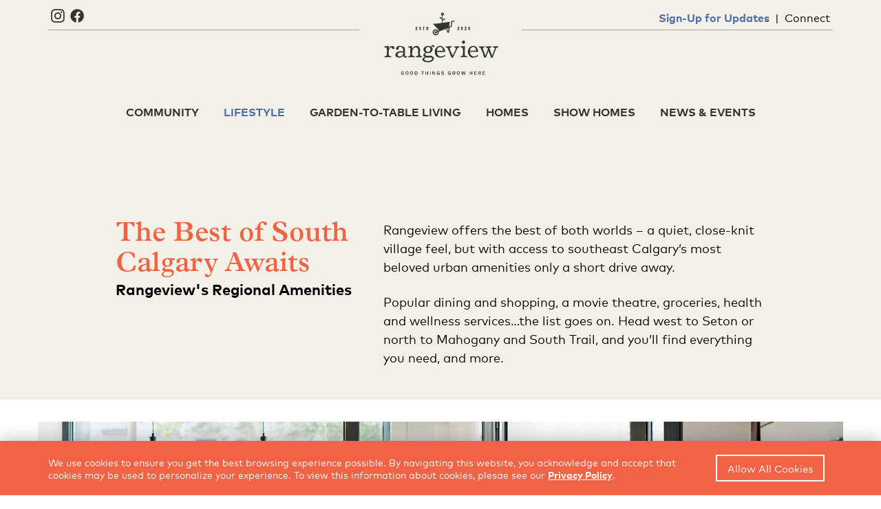

--- FILE ---
content_type: text/html; charset=utf-8
request_url: https://www.rangeviewyyc.com/lifestyle/regional-amenities/
body_size: 44908
content:


<!DOCTYPE html>

<html>
<head><title>
	Regional Lifestyle Amenities | Rangeview
</title>

    <!-- Google Tag Manager -->
    <script>(function (w, d, s, l, i) {
        w[l] = w[l] || []; w[l].push({
            'gtm.start':
                new Date().getTime(), event: 'gtm.js'
        }); var f = d.getElementsByTagName(s)[0],
            j = d.createElement(s), dl = l != 'dataLayer' ? '&l=' + l : ''; j.async = true; j.src =
                ' https://www.googletagmanager.com/gtm.js?id=' + i + dl; f.parentNode.insertBefore(j, f);
    })(window, document, 'script', 'dataLayer', 'GTM-MCVSBRQ');</script>
    <!-- End Google Tag Manager -->

    <!-- Meta Pixel Code -->
    <script>
        !function (f, b, e, v, n, t, s) {
            if (f.fbq) return; n = f.fbq = function () {
                n.callMethod ?
                n.callMethod.apply(n, arguments) : n.queue.push(arguments)
            };
            if (!f._fbq) f._fbq = n; n.push = n; n.loaded = !0; n.version = '2.0';
            n.queue = []; t = b.createElement(e); t.async = !0;
            t.src = v; s = b.getElementsByTagName(e)[0];
            s.parentNode.insertBefore(t, s)
        }(window, document, 'script',
            ' https://connect.facebook.net/en_US/fbevents.js');
        fbq('init', '797864321763870');
        fbq('track', 'PageView');
    </script>
    <!-- End Meta Pixel Code -->


    <link rel="apple-touch-icon" sizes="57x57" href="/assets/favicons/assets/favicons/apple-icon-57x57.png" /><link rel="apple-touch-icon" sizes="60x60" href="/assets/favicons/assets/favicons/apple-icon-60x60.png" /><link rel="apple-touch-icon" sizes="72x72" href="/assets/favicons/apple-icon-72x72.png" /><link rel="apple-touch-icon" sizes="76x76" href="/assets/favicons/apple-icon-76x76.png" /><link rel="apple-touch-icon" sizes="114x114" href="/assets/favicons/apple-icon-114x114.png" /><link rel="apple-touch-icon" sizes="120x120" href="/assets/favicons/apple-icon-120x120.png" /><link rel="apple-touch-icon" sizes="144x144" href="/assets/favicons/apple-icon-144x144.png" /><link rel="apple-touch-icon" sizes="152x152" href="/assets/favicons/apple-icon-152x152.png" /><link rel="apple-touch-icon" sizes="180x180" href="/assets/favicons/apple-icon-180x180.png" /><link rel="icon" type="image/png" sizes="192x192" href="/assets/favicons/android-icon-192x192.png" /><link rel="icon" type="image/png" sizes="32x32" href="/assets/favicons/favicon-32x32.png" /><link rel="icon" type="image/png" sizes="96x96" href="/assets/favicons/favicon-96x96.png" /><link rel="icon" type="image/png" sizes="16x16" href="/assets/favicons/favicon-16x16.png" /><link rel="manifest" href="/assets/favicons/manifest.json" /><meta name="msapplication-TileImage" content="/ms-icon-144x144.png" /><meta name="viewport" content="width=device-width, initial-scale=1" /><meta name="facebook-domain-verification" content="hhafuz1lgzyefp9v1lzovjn8l6qlzp" />
    
    

    <link rel="preload" href="/assets/build/css/site.min.css?v=638943272739602049" as="style">
    <link href="/assets/build/css/site.min.css?v=638943272739602049" rel="stylesheet">

    
<meta name="description" content="Discover the south east Calgary restaurants, shopping, entertainment, wellness services, golf courses and urban parks that are just minutes away from Rangeview." /></head>
<body>
    <!-- Google Tag Manager (noscript) -->
    <noscript><iframe src=" https://www.googletagmanager.com/ns.html?id=GTM-MCVSBRQ "
    height="0" width="0" style="display:none;visibility:hidden"></iframe></noscript>

    <!-- End Google Tag Manager (noscript) -->

    <!-- Meta Pixel Code -->
    <noscript><img height="1" width="1" style="display:none" src=" https://www.facebook.com/tr?id=797864321763870&ev=PageView&noscript=1 " /></noscript>
    <!-- End Meta Pixel Code -->

    <form method="post" action="./" id="form1">
<div class="aspNetHidden">
<input type="hidden" name="__VIEWSTATE" id="__VIEWSTATE" value="lNK4seqcf/ad2ykreidN1B13xBF+7S0H+reZMPhnugg39oITX6K4nvTC3TVeluC5vpes88g+QK+GbmjXsQlayTAbPfEAvOCEXGBxzpG0zK9qX2qyIbuGgrhkEMnIaHzrQZeRcJEcfSIwmdwul30wrI8jPTwlrSocZM6+Xo9F7szdf0TqBy5tiXkFUJSFLYTKDmYZwLs7X3/HE4h3Lw0GKS7sWFZ9RN8k+5CvU/0YOh4Uv4FaY2Awo5k1P/R3IL25prvzDjeirsHSizc7qKfN42MYu20xfMjcQH7solRKSIz3FdGTriyNnFnuSAeT3YiiHmxnFBVMUYKndWuZsg4IgE9Gkll17QaIxxkiF+/UGtQq4oQ2nvPz9Y3m/0lpE3I+MlQxQIlCb9DmebzXjNtnLxygaN19YZVt+E4iW7x2LeoylwcbhjMPrbhKFc3zs/3s4fPqaUbSjZw/n9L5gkLOIhmWJ6tFgYTF/Y1cqSMo7nDjNmh0S2S5b6zdvg6we/zaRNMkKC/fz+nxM+J/[base64]/MZ6RrmU3smykkI3nZaEGM0kxeCD3on6aA1M/qqG4FQm/tB07Dbh18XB5EzCEiWj0lywHf53GLUdsCAG5Z6ERXoTYw73fW3nBTB4LeZ05LnaZkLtRlri4dKLnSYpQGK22rVL5nQN3y05xfSTT7wRh9GrPAJF/xuMeHI19gPHaamOY41Isc3rTcK6mvSaTTk4OMDy2YP5ba1XJRfpBaFwQ4Q8vH3c3Eq4uYB+ryubZ8InN9aEUNJHqC2+aodiunyxb7EuvZFebIx+ULUssPUO9bcd+BNhBoiEW+8o/[base64]/SodmP8Q3xbV55YRTsyDXWxEVkrMszZqSlSXn5/ug67MPsCBd1SsL9OlfVVWZnsIItI4Q5dAs2I+CHiW8SLRMlJzFquohMEKy4lyVkutnC0qM4u/ZgfF6zIrEabzrCBPx17f+DxlTJEz/Ah8+sfTFUWymmRjGY/Y1vkIryTYW1p+QZAXjeLHhr2JXmJrxyg0e7WTXXruuMYB96ZnUKFfYk14+OZui7QPLQx9YbYCv3nSIKbz8=" />
</div>

<div class="aspNetHidden">

	<input type="hidden" name="__VIEWSTATEGENERATOR" id="__VIEWSTATEGENERATOR" value="3A283090" />
	<input type="hidden" name="__EVENTVALIDATION" id="__EVENTVALIDATION" value="Vp/oJyS2nQ3MpwwFWGTO1h8A55FIOCyvPEt9pf5nKxzmiPjkER3z8BAQvBuz6yvDY/985SA34y76kQZ8jvSEaBVcHnS8lBWI0u7w8FL4wcPgqZoqLdd8un5/uAcDaowrcnfIG1iYpXrtweX+hG1Eg33wHQ7h70kn3BntrSzjT5Yqgn4F2scQoH/cu4m9IK+Cjqy6MoIVfS2WWTsdcfPdgb3Co0Jzw+m0DxL8aQduI5D334DsckIgVRAgi+1v7aZjs9pT6SGPEVZ91zcdks9rqw==" />
</div>
        

<svg aria-hidden="true" style="position: absolute; width: 0; height: 0; overflow: hidden;" version="1.1" xmlns="http://www.w3.org/2000/svg" xmlns:xlink="http://www.w3.org/1999/xlink">
    <defs>
        <symbol id="icon-360" viewBox="0 0 32 32">
            <path d="M29.79 8.344l-2.38 1.333c1.092 1.951 1.67 4.172 1.67 6.423 0 7.264-5.91 13.173-13.173 13.173s-13.173-5.91-13.173-13.174c0-7.263 5.909-13.173 13.173-13.173 1.377 0 2.722 0.212 4.013 0.625l-1.184 1.5 6.083 0.701-2.096-5.753-1.022 1.294c-1.846-0.723-3.793-1.094-5.795-1.094-8.767 0-15.9 7.132-15.9 15.9s7.132 15.9 15.9 15.9 15.9-7.132 15.9-15.9c0-2.717-0.697-5.399-2.017-7.756z"></path>
            <path d="M7.658 18.956c-0.613 0-1.21-0.25-1.624-0.684l-0.822 0.904c0.541 0.653 1.425 1.036 2.496 1.036 1.353 0 2.634-0.679 2.634-2.088 0-0.77-0.475-1.342-1.225-1.639 0.664-0.311 1.067-0.868 1.067-1.623 0-1.235-1.026-2.052-2.532-2.052-1.138 0-1.914 0.475-2.384 1.108l0.867 0.873c0.291-0.383 0.781-0.725 1.445-0.725s1.185 0.316 1.185 0.894c0 0.602-0.556 0.909-1.25 0.909h-0.837v1.225h0.832c0.77 0 1.399 0.321 1.399 0.934 0 0.628-0.556 0.93-1.25 0.93z"></path>
            <path d="M13.761 12.938l-1.98 2.966c-0.434 0.654-0.679 1.245-0.679 1.899 0 1.383 1.154 2.409 2.68 2.409 1.537 0 2.69-1.036 2.69-2.434 0-1.338-1.026-2.374-2.475-2.374-0.123 0-0.235 0.010-0.332 0.020l1.761-2.486h-1.664zM13.782 16.613c0.72 0 1.256 0.485 1.256 1.174 0 0.694-0.536 1.174-1.256 1.174-0.71 0-1.245-0.48-1.245-1.174-0-0.69 0.536-1.174 1.245-1.174z"></path>
            <path d="M17.334 16.511c0 2.312 1.368 3.701 3.078 3.701 1.705 0 3.083-1.389 3.083-3.701s-1.378-3.701-3.083-3.701c-1.71 0-3.078 1.389-3.078 3.701zM22.056 16.511c0 1.562-0.725 2.379-1.644 2.379-0.914 0-1.644-0.816-1.644-2.379s0.73-2.379 1.644-2.379c0.919 0 1.644 0.816 1.644 2.379z"></path>
            <path d="M24.227 13.82c0 0.727 0.556 1.272 1.308 1.272s1.304-0.545 1.304-1.272-0.552-1.269-1.304-1.269c-0.752 0-1.308 0.542-1.308 1.269zM25.535 13.184c0.35 0 0.615 0.262 0.615 0.636 0 0.377-0.266 0.64-0.615 0.64-0.353 0-0.615-0.262-0.615-0.64 0-0.374 0.262-0.636 0.615-0.636z"></path>
        </symbol>
        <symbol id="icon-arrow-right" viewBox="0 0 35 32">
            <path d="M34.936 16l-15.998 15.998h-4.514l14.397-14.396h-28.822v-3.204h28.822l-14.396-14.396h4.514z"></path>
        </symbol>
        <symbol id="icon-instagram" viewBox="0 0 32 32">
            <path d="M16 0.324c-4.258 0-4.791 0-6.462 0.093-1.374 0.028-2.677 0.293-3.883 0.755l0.079-0.026c-1.087 0.416-2.014 1.031-2.777 1.808l-0.001 0.001c-0.778 0.764-1.393 1.691-1.791 2.725l-0.018 0.053c-0.436 1.127-0.701 2.431-0.729 3.792l-0 0.012c-0.076 1.671-0.093 2.204-0.093 6.462s0 4.791 0.093 6.462c0.028 1.374 0.293 2.677 0.755 3.883l-0.026-0.079c0.416 1.087 1.031 2.014 1.808 2.777l0.001 0.001c0.764 0.778 1.691 1.393 2.725 1.791l0.053 0.018c1.127 0.436 2.431 0.701 3.792 0.729l0.012 0c1.671 0.076 2.222 0.093 6.462 0.093s4.791 0 6.462-0.093c1.374-0.028 2.677-0.293 3.883-0.755l-0.079 0.026c2.114-0.831 3.756-2.473 4.568-4.532l0.019-0.054c0.436-1.127 0.701-2.431 0.729-3.793l0-0.012c0.076-1.671 0.093-2.222 0.093-6.462s0-4.791-0.093-6.462c-0.028-1.374-0.293-2.677-0.755-3.883l0.026 0.079c-0.416-1.087-1.031-2.014-1.808-2.777l-0.001-0.001c-0.764-0.778-1.691-1.393-2.725-1.791l-0.053-0.018c-1.127-0.436-2.431-0.701-3.793-0.729l-0.012-0c-1.671-0.076-2.204-0.093-6.462-0.093zM16 3.151c4.187 0 4.68 0 6.333 0.089 1.049 0.012 2.047 0.21 2.97 0.562l-0.059-0.020c1.373 0.534 2.44 1.6 2.961 2.938l0.012 0.035c0.332 0.864 0.53 1.862 0.542 2.906l0 0.005c0.076 1.653 0.089 2.147 0.089 6.333s0 4.68-0.089 6.333c-0.012 1.049-0.21 2.047-0.562 2.97l0.020-0.059c-0.534 1.373-1.6 2.44-2.938 2.961l-0.035 0.012c-0.864 0.332-1.862 0.53-2.906 0.542l-0.005 0c-1.653 0.076-2.147 0.089-6.333 0.089s-4.68 0-6.333-0.089c-1.049-0.012-2.047-0.21-2.97-0.562l0.059 0.020c-1.373-0.534-2.44-1.6-2.961-2.938l-0.012-0.035c-0.332-0.864-0.53-1.862-0.542-2.906l-0-0.005c-0.076-1.653-0.089-2.147-0.089-6.333s0-4.68 0.089-6.333c0.012-1.049 0.21-2.047 0.562-2.97l-0.020 0.059c0.534-1.373 1.6-2.44 2.938-2.961l0.035-0.012c0.864-0.332 1.862-0.53 2.906-0.542l0.005-0c1.653-0.076 2.147-0.089 6.333-0.089z"></path>
            <path d="M16 21.227c-2.887 0-5.227-2.34-5.227-5.227s2.34-5.227 5.227-5.227c2.887 0 5.227 2.34 5.227 5.227v0c-0.003 2.886-2.341 5.224-5.226 5.227h-0zM16 7.951c-4.445 0-8.049 3.604-8.049 8.049s3.604 8.049 8.049 8.049c4.445 0 8.049-3.604 8.049-8.049v0c0-4.445-3.604-8.049-8.049-8.049v0z"></path>
            <path d="M26.249 7.631c0 0.001 0 0.003 0 0.004 0 1.041-0.844 1.884-1.884 1.884s-1.884-0.844-1.884-1.884c0-1.041 0.844-1.884 1.884-1.884 0.002 0 0.003 0 0.005 0h-0c1.037 0.003 1.877 0.843 1.88 1.88v0z"></path>
        </symbol>
        <symbol id="icon-facebook" viewBox="0 0 32 32">
            <path d="M16.258 0.387c-0 0-0 0-0 0-8.623 0-15.613 6.99-15.613 15.613 0 7.763 5.666 14.203 13.088 15.41l0.090 0.012v-10.911h-3.964v-4.511h3.964v-3.44c0-3.911 2.329-6.076 5.893-6.076 1.249 0.018 2.458 0.129 3.637 0.326l-0.14-0.019v3.84h-1.969c-1.942 0-2.547 1.204-2.547 2.44v2.929h4.333l-0.693 4.511h-3.64v10.911c7.512-1.219 13.178-7.659 13.178-15.422 0-8.623-6.99-15.613-15.613-15.613-0.002 0-0.003 0-0.005 0h0z"></path>
        </symbol>
        <symbol id="icon-boxed-arrow" viewBox="0 0 32 32">
            <path d="M16 8.889l6.519 6.519v1.837l-5.867-5.884v11.781h-1.304v-11.781l-5.867 5.884v-1.837z"></path>
            <path d="M31.289 0.711v30.578h-30.578v-30.578h30.578zM32 0h-32v32h32v-32z"></path>
        </symbol>
        <symbol id="icon-arrow-left" viewBox="0 0 35 32">
            <path d="M0.002 16l15.998-15.998h4.514l-14.396 14.396h28.821v3.204h-28.821l14.396 14.396h-4.514z"></path>
        </symbol>
        <symbol id="icon-tiktok" viewBox="0 0 32 32">
            <path d="M28.016 7.586c-3.223-0.707-5.651-3.391-5.967-6.69l-0.002-0.031v-0.698h-5.454v21.647c-0.009 2.525-2.059 4.569-4.585 4.569-1.484 0-2.803-0.705-3.641-1.798l-0.008-0.011c-0.583-0.761-0.934-1.726-0.934-2.773 0-2.532 2.052-4.584 4.584-4.584 0.497 0 0.975 0.079 1.422 0.225l-0.032-0.009v-5.541c-0.412-0.060-0.888-0.094-1.372-0.094-5.534 0-10.021 4.486-10.021 10.021 0 2.726 1.088 5.198 2.854 7.004l-0.002-0.002c1.821 1.862 4.36 3.017 7.168 3.017 5.535 0 10.022-4.487 10.022-10.022v-11.061c2.092 1.511 4.707 2.416 7.534 2.416 0.008 0 0.016 0 0.024-0h-0.001v-5.42c-0.003 0-0.006 0-0.010 0-0.559 0-1.104-0.060-1.629-0.174l0.050 0.009z"></path>
        </symbol>
        <symbol id="icon-youtube" viewBox="0 0 32 32">
            <path d="M31.245 8.292c-0.378-1.379-1.438-2.445-2.786-2.825l-0.028-0.007c-2.464-0.668-12.431-0.668-12.431-0.668s-9.949 0-12.431 0.668c-1.376 0.387-2.436 1.453-2.807 2.804l-0.007 0.028c-0.664 2.5-0.664 7.708-0.664 7.708s0 5.212 0.664 7.708c0.378 1.379 1.438 2.445 2.786 2.825l0.028 0.007c2.482 0.668 12.431 0.668 12.431 0.668s9.949 0 12.431-0.668c1.376-0.387 2.436-1.453 2.807-2.804l0.007-0.028c0.664-2.496 0.664-7.708 0.664-7.708s0-5.208-0.664-7.708zM12.744 20.723v-9.453l8.318 4.745z"></path>
        </symbol>
    </defs>
</svg>


        
        <header class="header">
            <div class="container-xl container-xxl">
                
                
<div class="brand-bar">
    <div class="brand-bar__social">
        <a href="https://www.instagram.com/rangeviewyyc/" class="header-social-icon-link" target="_blank">
            <svg class="svg-icon">
                <use xlink:href="#icon-instagram"></use>
            </svg>
        </a>
        <a href="https://www.facebook.com/rangeviewyyc" class="header-social-icon-link" target="_blank">
            <svg class="svg-icon">
                <use xlink:href="#icon-facebook"></use>
            </svg>
        </a>
    </div>
    <a class="brand-bar__brand" href="/"><img src="/assets/build/img/common/rangeview-logo.svg" alt="Rangeview logo" /></a>
    <div class="brand-bar__links">
        <a href="#sidebarForm" data-controls="#sidebarForm" role="button" class="js-sidebar-toggle"><strong>Sign-Up for Updates</strong></a>
        <span>|</span>
        <a href="/contact/" class="color--inherit">Connect</a>
    </div>
</div>
                
<nav class="navbar navbar-expand-lg">
    <a class="navbar-brand" href="/"><img src="/assets/build/img/common/rangeview-logo.svg" alt="Rangeview logo" /></a>

    <button class="navbar-toggler collapsed" type="button" data-toggle="collapse" data-target="#navbarMain" aria-controls="navbarMain" aria-expanded="false" aria-label="Toggle navigation">
        <span></span>
        <span></span>
        <span></span>
    </button>
           
    <div class="collapse navbar-collapse justify-content-md-center" id="navbarMain">
        <ul class="navbar-nav">
                
                    <li class="nav-item dropdown">
                        <a class="nav-link dropdown-toggle " href="#" id="nav_community" data-toggle="dropdown" aria-haspopup="true" aria-expanded="false">Community</a>
                        <div class="dropdown-menu dropdown-menu--wide" aria-labelledby="nav_community">
                            
                            <a class="dropdown-item " href="/community/vision-history/" style="order: 1">Vision & History</a>
                            
                            <a class="dropdown-item " href="/community/plan/" style="order: 3">Community Plan</a>
                            
                            <a class="dropdown-item " href="/community/hoa/" style="order: 5">Homeowners Association</a>
                            
                            <a class="dropdown-item " href="/community/section23/" style="order: 2">Section23</a>
                            
                            <a class="dropdown-item " href="/community/faq/" style="order: 4">Rangeview FAQ</a>
                            
                        </div>
                    </li>
                
                    <li class="nav-item dropdown">
                        <a class="nav-link dropdown-toggle active-child" href="#" id="nav_lifestyle" data-toggle="dropdown" aria-haspopup="true" aria-expanded="false">Lifestyle</a>
                        <div class="dropdown-menu dropdown-menu--wide" aria-labelledby="nav_lifestyle">
                            
                            <a class="dropdown-item " href="/lifestyle/community-gardens/" style="order: 1">Community Gardens</a>
                            
                            <a class="dropdown-item " href="/lifestyle/gathering-places/" style="order: 3">Gathering Places</a>
                            
                            <a class="dropdown-item " href="/lifestyle/parks-open-spaces/" style="order: 5">Parks & Open Spaces</a>
                            
                            <a class="dropdown-item " href="/lifestyle/programs-events/" style="order: 2">Programs & Events</a>
                            
                            <a class="dropdown-item " href="/lifestyle/urban-village/" style="order: 4">Urban Village</a>
                            
                            <a class="dropdown-item active" href="/lifestyle/regional-amenities/" style="order: 6">Regional Amenities &amp; Schools</a>
                            
                        </div>
                    </li>
                
                    <li class="nav-item">
                        <a class="nav-link " href="/garden-to-table/">Garden-To-Table Living</a>
                    </li>
                
                    <li class="nav-item dropdown">
                        <a class="nav-link dropdown-toggle " href="#" id="nav_homes" data-toggle="dropdown" aria-haspopup="true" aria-expanded="false">Homes</a>
                        <div class="dropdown-menu " aria-labelledby="nav_homes">
                            
                            <a class="dropdown-item " href="/homes/farmhouse-architecture/" style="order: 1">Farmhouse Architecture</a>
                            
                            <a class="dropdown-item " href="/homes/home-types/" style="order: 1">Home Types</a>
                            
                            <a class="dropdown-item " href="/homes/builders/" style="order: 1">Builders</a>
                            
                            <a class="dropdown-item " href="/homes/lot-availability/" style="order: 1">Lot Availability</a>
                            
                        </div>
                    </li>
                
                    <li class="nav-item">
                        <a class="nav-link " href="/show-homes/">Show Homes</a>
                    </li>
                
                    <li class="nav-item dropdown">
                        <a class="nav-link dropdown-toggle " href="#" id="nav_news-and-events" data-toggle="dropdown" aria-haspopup="true" aria-expanded="false">News & Events</a>
                        <div class="dropdown-menu " aria-labelledby="nav_news-and-events">
                            
                            <a class="dropdown-item " href="/news/blog/" style="order: 1">Blog</a>
                            
                            <a class="dropdown-item " href="/news/events/" style="order: 2">Events</a>
                            
                            <a class="dropdown-item " href="/news/press-room/" style="order: 3">Press Room</a>
                            
                        </div>
                    </li>
                
            <li class="nav-item d-lg-none">
                <a class="nav-link" href="/contact/">Connect</a>
            </li>
            <li class="nav-item d-lg-none mb-3">
                <a class="nav-link color--secondary js-sidebar-toggle" href="#sidebarForm" data-controls="#sidebarForm" role="button" style="text-transform: none">Sign-Up for Updates</a>
            </li>
            <li class="nav-item d-lg-none mb-3">
                <div class="nav-link">
                        <a href="https://www.instagram.com/rangeviewyyc/" class="header-social-icon-link font-size--3 mr-2" target="_blank">
                        <svg class="svg-icon">
                            <use xlink:href="#icon-instagram"></use>
                        </svg>
                    </a>
                    <a href="https://www.facebook.com/rangeviewyyc" class="header-social-icon-link font-size--3" target="_blank">
                        <svg class="svg-icon">
                            <use xlink:href="#icon-facebook"></use>
                        </svg>
                    </a>
                </div>
            </li>
        </ul>
    </div>
</nav>

            </div>
            <div class="bg--white">
                
            </div>
        </header>

        <main>
            
    
    <header class="page-header">
        <div class="content-container">
            <div class="row justify-content-center">
                <div class="col-xl-4">
                    <h1 class="mb-0">The Best of South Calgary Awaits</h1>
                    <h2 class="subheading">Rangeview's Regional Amenities</h2>
                </div>
                <div class="col-xl-6">
                    <p>Rangeview offers the best of both worlds – a quiet, close-knit village feel, but with access to southeast Calgary’s most beloved urban amenities only a short drive away.</p>
                    <p>Popular dining and shopping, a movie theatre, groceries, health and wellness services…the list goes on. Head west to Seton or north to Mahogany and South Trail, and you’ll find everything you need, and more.</p>
                </div>
            </div>
        </div>
    </header>

    <div class="content-container mb-5">
        <div class="content-banner">
            

<picture>
    <source srcset="/assets/build/img/pages/amenities/HeaderImage-1x.jpg 1x, /assets/build/img/pages/amenities/HeaderImage-2x.jpg 2x" >
    
    <img loading="lazy" src="/assets/build/img/pages/amenities/HeaderImage-1x.jpg" alt="Two women walking into a clothing store" class="content-banner__image" width="1404" height="550" />
</picture>
            <div class="content-banner__copy">
                <h3 class="content-banner__heading">Amenities All Around</h3>
                <p>Food, friends, fitness and fun - it's all just 5 minutes from home.</p>
            </div>
        </div>

        

<div class="amenity-list ">
    
        <div class="amenity-list__item">
            <div class="amenity">
                <h5 class="amenity__heading">World's Largest<br/> YMCA</h5>
                <p>The YMCA in Seton provides leisure swimming, sports facilities, a fitness centre, licensed child care and a Calgary Public&nbsp;Library</p>
            </div>
        </div>
        
        <div class="amenity-list__item">
            <div class="amenity">
                <h5 class="amenity__heading">Restaurants &<br/> Entertainment</h5>
                <p>Have your pick of popular local options including upscale or casual dining, plus coffee and fast food&nbsp;favourites</p>
            </div>
        </div>
        
        <div class="amenity-list__item">
            <div class="amenity">
                <h5 class="amenity__heading">Fish Creek<br/> Provincial Park</h5>
                <p>Calgary’s best walking and cycling paths, Sikome Lake, the Bow River and abundant wildlife – it’s a breath of fresh&nbsp;air</p>
            </div>
        </div>
        
        <div class="amenity-list__item">
            <div class="amenity">
                <h5 class="amenity__heading">Groceries &<br/> Shops</h5>
                <p>Supermarkets, specialty merchants and boutique retailers are all around – shop ‘til you&nbsp;drop!</p>
            </div>
        </div>
        
        <div class="amenity-list__item">
            <div class="amenity">
                <h5 class="amenity__heading">South Health<br/> Campus</h5>
                <p>Peace-of-mind comes from knowing there’s a state-of-the-art health care facility and wellness centre just blocks&nbsp;away</p>
            </div>
        </div>
        
</div>
    </div>

    

<div class="quote-strip quote-strip--alt quote-strip--overlap ">
    <div class="content-container">
        <div class="quote-strip__inner">
            
            <img src="/assets/build/img/pages/amenities/PullOut-DesignatedSchoolGuide.svg" alt="Graphic of a teacher and students in classroom" class="quote-strip__image" />
            

            <div class="quote-strip__body ">
                
                
                <h2 class="quote-strip__quote">Rangeview’s kids have access to outstanding Public, Catholic & French Immersion schools in south Calgary.</h2>                <h4 class="quote-strip__text">Explore our helpful guide to find a list of the schools available to students in our community – simply download a copy of Rangeview's <a href="/assets/docs/RangeviewSchoolGuide-2025.pdf" target="_blank">Designated Schools Guide.</a></h4>
                
            </div>
        </div>
    </div>
</div>

    <div class="content-container">
        <div class="cp-strip">
            <div class="cp-strip__image-wrapper">
                <figure class="cp-strip__figure">
                    

<picture>
    <source srcset="/assets/build/img/pages/amenities/Body-Image-01-1x.jpg 1x, /assets/build/img/pages/amenities/Body-Image-01-2x.jpg 2x" >
    
    <img loading="lazy" src="/assets/build/img/pages/amenities/Body-Image-01-1x.jpg" alt="Kids swimming in a pool" class="cp-strip__image" width="760" height="515" />
</picture>
                </figure>
            </div>
            <div class="cp-strip__copy">
                <h3 class="cp-strip__heading">Health and wellness come first </h3>                <p>A healthy lifestyle isn’t limited to the foods we grow or eat; active living is the ideal supplement to the sustainable gardening practices on offer in Rangeview. Residents will love having easy access to:</p>
                <p><strong>Swimming lessons, yoga and fitness classes, a state-of-the-art gym</strong> and wellness options at the <a href="https://www.ymcacalgary.org/program-descriptions/locations/brookfield-residential-ymca-at-seton/" target="_blank">YMCA</a> in nearby Seton</p>
                <p><strong>Several golf courses and <a href="https://albertaparks.ca/parks/kananaskis/fish-creek-pp/" target="_blank">Fish Creek Park</a></strong> with its extensive trails, parks and natural areas</p>
                <p><strong>The <a href="https://www.albertahealthservices.ca/shc/shc.aspx" target="_blank">South Health Campus</a></strong>, a full-service hospital and health care facility</p>
            </div>
        </div>
    </div>
    
    

<div class="quote-strip  quote-strip--overlap ">
    <div class="content-container">
        <div class="quote-strip__inner">
            
            <img src="/assets/build/img/pages/amenities/PullOut-RegionalAmenities.svg" alt="Graphic of a person golfing" class="quote-strip__image" />
            

            <div class="quote-strip__body ">
                
                
                <h2 class="quote-strip__quote">Searching for a new neighbourhood that suits your lifestyle to a tee?</h2>                <h4 class="quote-strip__text">Come home to Rangeview, a vibrant and social new community surrounded by south Calgary’s best mix of activities and amenities.</h4>
                
            </div>
        </div>
    </div>
</div>
    
    <div class="content-container mb-5">
        <div class="cp-strip cp-strip--alt">
            <div class="cp-strip__image-wrapper">
                <figure class="cp-strip__figure">
                    

<picture>
    <source srcset="/assets/build/img/pages/amenities/Body-Image-02-1x.jpg 1x, /assets/build/img/pages/amenities/Body-Image-02-2x.jpg 2x" >
    
    <img loading="lazy" src="/assets/build/img/pages/amenities/Body-Image-02-1x.jpg" alt="Woman with a baby in a carrier shopping for packaged salad" class="cp-strip__image" width="760" height="515" />
</picture>
                </figure>
            </div>
            <div class="cp-strip__copy">
                <h3 class="cp-strip__heading">Easy access to everyday essentials</h3>                <p>Rangeview’s location offers easy access to Stoney Trail and Deerfoot Trail (and all points beyond),  connecting residents to the best of south Calgary,&nbsp;including:</p>
                <p><strong>Groceries and shopping</strong> available in Seton, Mahogany, Auburn Bay, McKenzie Towne, Cranston and Shawnessy</p>
                <p><strong>The coolest brands and south Calgary’s best shopping</strong> at <a href="https://www.southcentremall.com/" target="_blank">Southcentre Mall</a> and <a href="https://www.cfshops.com/chinook-centre.html" target="_blank">Chinook&nbsp;Centre</a></p>
                <p><strong>Hundreds of big box stores, restaurants and services</strong> at Deerfoot Trail and 130th Avenue&nbsp;SE</p>
            </div>
        </div>
    </div>


        </main>

        <div style="display: inline-block; position: fixed; bottom: 0; left: 0; color: transparent; font-size: 8px;">1/21/2026 12:02:58 AM - 7/30/2021 1:00:00 AM</div>

        

<div class="sidebar " id="sidebarForm" style="position: fixed; right: 0; transform: translateX(100%); top: 0; height: 100vh;">
    <div class="sidebar__badge"></div>
    <div class="sidebar__body-wrapper">
        <div class="sidebar__body">
            <h1 class="color--tertiary mb-5">Yes! Sign me up to receive news, updates and <br class="d-none d-xl-inline"> event invitations from Rangeview</h1>

            
                    
            <div class="sidebar__form form-wrapper">
                <div class="row form-section">
                    <div class="col-xl-4 col-md-6">
                        <div class="form-group">
                            <label class="sr-only" for="signupFirstName">First Name</label>
                            <input name="ctl00$sidebarSignupForm$signupFirstName" type="text" id="sidebarSignupForm_signupFirstName" class="form-control" placeholder="First Name" />
                        </div>
                    </div>
                    <div class="col-xl-4 col-md-6">
                        <div class="form-group">
                            <label class="sr-only" for="signupLastName">Last Name</label>
                            <input name="ctl00$sidebarSignupForm$signupLastName" type="text" id="sidebarSignupForm_signupLastName" class="form-control" placeholder="Last Name" />
                        </div>
                    </div>
                    <div class="col-xl-4 col-md-6">
                        <div class="form-group">
                            <label class="sr-only" for="signupEmail">Email</label>
                            <input name="ctl00$sidebarSignupForm$signupEmail" type="email" id="sidebarSignupForm_signupEmail" class="form-control" placeholder="Email*" required="" />
                        </div>
                    </div>
                    <div class="col-xl-4 col-md-6">
                        <div class="form-group">
                            <label class="sr-only" for="signupPostalCode">Postal Code</label>
                            <input name="ctl00$sidebarSignupForm$signupPostalCode" type="text" id="sidebarSignupForm_signupPostalCode" class="form-control" placeholder="Postal Code*" required="" />
                        </div>
                    </div>
                </div>
                <div class="row form-section">
                    <div class="col-xl-4 col-md-6">
                        <div class="form-group">
                            <label class="sr-only" for="signupHowHear">How did your hear about Rangeview</label>
                            <select name="ctl00$sidebarSignupForm$signupHowHear" id="sidebarSignupForm_signupHowHear" class="form-control">
	<option value="">How did you hear about Rangeview?</option>
	<option value="Community Signage">Community Signage</option>
	<option value="Newspaper/Magazine Ad">Newspaper/Magazine Ad</option>
	<option value="Online Search or Ad">Online Search or Ad</option>
	<option value="Radio Advertising">Radio Advertising</option>
	<option value="Television Advertising">Television Advertising</option>
	<option value="Facebook">Facebook</option>
	<option value="Instagram">Instagram</option>
	<option value="LinkedIn">LinkedIn</option>
	<option value="Referral from Family/Friend/Realtor">Referral from Family/Friend/Realtor</option>
	<option value="News Story or Article">News Story or Article</option>
	<option value="Other">Other</option>
</select>
                        </div>
                    </div>
                    <div class="col-xl-4 col-md-6">
                        <div class="form-group">
                            <label class="sr-only" for="signupHowHear">What is your favourite radio station?</label>
                            <select name="ctl00$sidebarSignupForm$signupRadioStation" id="sidebarSignupForm_signupRadioStation" class="form-control">
	<option value="">What is your favourite radio station?</option>
	<option value="Virgin 98.9">Virgin 98.9</option>
	<option value="Country 105">Country 105</option>
	<option value="Wild 95.3">Wild 95.3</option>
	<option value="Today 101.5">Today 101.5</option>
	<option value="X 92.9">X 92.9</option>
	<option value="The Fan 960">The Fan 960</option>
	<option value="CHQR 770">CHQR 770</option>
	<option value="XL 103">XL 103</option>
	<option value="CJAY 92">CJAY 92</option>
	<option value="Funny 1060">Funny 1060</option>
	<option value="Shine FM">Shine FM</option>
	<option value="660 News">660 News</option>
	<option value="Soft Rock 97.7">Soft Rock 97.7</option>
	<option value="CHFM 95.9">CHFM 95.9</option>
	<option value="Q 107">Q 107</option>
	<option value="Jack 96.9">Jack 96.9</option>
	<option value="AMP 90.3">AMP 90.3</option>
	<option value="Other">Other</option>
</select>
                        </div>
                    </div>
                    <div class="col-xl-4 col-md-6">
                        <div class="form-group">
                            <label class="sr-only" for="signupHowHear">What is your preferred home type?</label>
                            <select name="ctl00$sidebarSignupForm$signupHomeType" id="sidebarSignupForm_signupHomeType" class="form-control">
	<option value="">What is your preferred home type?</option>
	<option value="Condo">Condo</option>
	<option value="Townhome">Townhome</option>
	<option value="Attached Home">Duplex Home</option>
	<option value="Laned Home">Laned Home</option>
	<option value="Front-Garage Home">Front-Garage Home</option>
</select>
                        </div>
                    </div>
                </div>
                <div class="form-section">
                    <div class="form-group">
                        <label class="fancy-checkbox">
                            <input name="ctl00$sidebarSignupForm$signupEmailOptIn" type="checkbox" id="sidebarSignupForm_signupEmailOptIn" value="1" required="" />
                            <span class="checker"></span>
                            <span class="label color--secondary">Please click here to confirm you would like to receive updates from Rangeview and Section23 Developments</span>
                        </label>
                    </div>
                </div>
                <div class="form-section">
                    <div class="g-recaptcha mb-10" data-sitekey="6LdMroAaAAAAANVxNZlGD2XWNkO7Gda31U0bxi7U"></div>
                </div>
                <div class="form-section">
                    <input type="submit" name="ctl00$sidebarSignupForm$signupSubmit" value="Submit" id="sidebarSignupForm_signupSubmit" class="btn btn--primary w-100 w-xl-20 w-sm-50" />
                </div>

                <hr class="my-5">

                <div class="form-section text-disclaimer">
                    <p>*Required Fields</p>
                    <p>By registering to receive information about Rangeview, I am permitting Section23 Developments and/or all of their affiliated companies to use my contact information for marketing purposes. I understand this may take the form of communication via telephone, email or post. E.&O.E</p>
                </div>
            </div>
        </div>
    </div>
    <button class="btn sidebar__close js-sidebar-close">CLOSE</button>
</div>

<div class="sidebar " id="sidebarFormComplete" style="position: fixed; right: 0; transform: translateX(100%); top: 0; height: 100vh;">
    <div class="sidebar__badge"></div>
    <div class="sidebar__body-wrapper justify-content-md-center justify-content-lg-center justify-content-xl-center">
        <div class="sidebar__body">
            <h2 class="color--tertiary mb-5 title">Thank you!</h2>
            <h1 class="color--default">We look forward to keeping you updated about<br class="d-none d-xl-inline"> Rangeview news&nbsp;and developments!</h1>

            <div class="py-5"></div>

            <button type="submit" class="btn btn--primary w-100 w-xl-20 w-sm-50  js-sidebar-close">CLOSE</button>

        </div>
    </div>
    <button class="btn sidebar__close js-sidebar-close">CLOSE</button>
</div>


        

<div class="foot-cta-bar">
    <div class="container-fluid foot-cta-bar__container">
        <h2 class="font--cursive foot-cta-bar__heading">Join us in cultivating a vibrant new way of&nbsp;life.</h2>
        <p><a href="#sidebarForm" data-controls="#sidebarForm" role="button" class="js-sidebar-toggle">Sign up</a> for the latest news and event invitations!</p>
    </div>
</div>

<footer class="foot">
    <div class="foot__main">
        <div class="container-lg container-xl container-xxl py-5 foot__main-container">
            <div class="mb-4 mb-md-0"><img src="/assets/build/img/svg/rangeview-logo.svg" alt="Rangeview logo" class="foot__rangeview-logo" /></div>

            <div class="foot__directions mb-4 pt-md-4">
                <p class="mb-0 color--primary"><strong>Visit us in Rangeview</strong></p>
                <p>Find Rangeview with <a href="https://maps.app.goo.gl/b9JRA9bVAkCquwPY9" target="_blank">Google&nbsp;Maps</a></p>
               
                <div>
                    <a href="https://www.instagram.com/rangeviewyyc/" target="_blank" class="color--secondary" style="text-decoration: none;">
                        <svg class="svg-icon ml-2 ml-md-0 mr-2 font-size--3">
                            <use xlink:href="#icon-instagram"></use>
                        </svg>
                    </a>
                    <a href="https://www.facebook.com/rangeviewyyc" target="_blank" class="color--secondary" style="text-decoration: none;">
                        <svg class="svg-icon ml-2 ml-md-0 mr-2 font-size--3">
                            <use xlink:href="#icon-facebook"></use>
                        </svg>
                    </a>
                    <a href="https://youtube.com/@RangeviewYYC?si=ywH98SDjsvWSNoMm" target="_blank" class="color--secondary" style="text-decoration: none;">
                        <svg class="svg-icon ml-2 ml-md-0 mr-2 font-size--3">
                            <use xlink:href="#icon-youtube"></use>
                        </svg>
                    </a>
                    <a href="https://www.tiktok.com/@rangeviewyyc" target="_blank" class="color--secondary" style="text-decoration: none;">
                        <svg class="svg-icon ml-2 ml-md-0 mr-2 font-size--3">
                            <use xlink:href="#icon-tiktok"></use>
                        </svg>
                    </a>
                </div>
            </div>
            <div class="mb-4 pt-md-4">
                <ul class="foot__mini-nav">
                    <li><a href="/contact/">Contact Us</a></li>
                    <li><a href="/news/blog/">News&nbsp;&amp;&nbsp;Events</a></li>
                    <li><a href="/privacy/">Privacy Policy</a></li>
                    <li><a href="/community/faq/">FAQ</a></li>
                </ul>
            </div>
            <div class="pt-md-4">
                <p><a href="https://www.section23.com/"><img src="/assets/build/img/svg/section23-logo.svg" alt="Rangeview logo" class="foot__section23-logo" /></a></p>
                <p>
                    <strong>
                        Developed with Vision<br/>
                        <a href="tel:+14032521234">403.252.1234</a>  &nbsp;|&nbsp; <a href="https://www.section23.com/">Section23.com</a>
                    </strong>
                </p>
            </div>
                    
            <a href="#" class="foot__top-link color--default pt-md-4">
                <svg class="svg-icon font-size--2">
                    <use xlink:href="#icon-boxed-arrow"></use>
                </svg>
            </a>
        </div>
    </div>
    <div class="foot__copyright">
        <div class="container-lg container-xl container-xxl py-3">
            <div class="text-center">
                <div class="font--serif d-inline-block">&copy; Copyright 2021 Rangeview by Section23 Developments</div>
                <div class="d-inline-block mx-3">*The developer reserves the right to make modifications and changes to plans, specifications, amenities, services and prices, which are subject to change without notice. All renderings are artist’s concept only. E.&.O.E.</div>
            </div>
        </div>
    </div>
</footer>

        <script src="/assets/build/js/site.min.js?v=638369478899008261"></script>

         <!-- Cookie Consent Notice -->
        <link rel="stylesheet" href="//cdn.ripplegroup.ca/ripple.jquery.cookieconsentnotice/ripple.jquery.cookieconsentnotice.css?v=1.1" type="text/css" />
        <style type="text/css" media="screen"> /* custom styles for CookieConsentNotice */
            #cc_cookieconsentnotice .cc-notice {
                font-family: 'MarkPro', 'Segoe UI', Roboto, 'Helvetica Neue', Arial, sans-serif; font-size: 14px; font-weight: 400; background-color: #f26244; color: #fff; border-top: none;
                text-align: center;
                max-width: 1440px;
                 padding: 12px 0;
            }
            #cc_cookieconsentnotice .cc-container {
                display: flex;
                align-items: center;
                justify-content: center;
                flex-direction: column;
            }
            #cc_cookieconsentnotice .cc-notice .cc-close {
                font-family: 'MarkPro', 'Segoe UI', Roboto, 'Helvetica Neue', Arial, sans-serif;  font-size: 13px; font-weight: 400; background-color: #f26244; color: #fff; border: 2px solid #fff; padding: 10px 15px;
                flex: 1 0 auto;
                order: 2;
                margin: 0.5rem 0.75rem;
                text-transform: none;
            }
            #cc_cookieconsentnotice .cc-notice a { color: #fff; font-weight: bold; }

            @media (min-width: 768px) {
                #cc_cookieconsentnotice .cc-notice { text-align: left; }
                #cc_cookieconsentnotice .cc-container { flex-direction: row;}
                #cc_cookieconsentnotice .cc-notice .cc-close { font-size: 15px; }
            }
            @media (min-width: 1440px) {
                #cc_cookieconsentnotice .cc-notice { margin-left: auto; margin-right: auto; }
            }
        </style>
        <script src="//cdn.ripplegroup.ca/ripple.jquery.cookieconsentnotice/ripple.jquery.cookieconsentnotice-v1.1.js" type="text/javascript"></script>
        <script>
            $(function () {
                CookieConsentNotice.init({
                    acceptText: 'Allow All Cookies',
                    messageHtml: 'We use cookies to ensure you get the best browsing experience possible. By navigating this website, you acknowledge and accept that cookies may be used to personalize your experience. To view this information about cookies, plesae see our <a href="/privacy/">Privacy Policy</a>.',
                    wrapperHtml: '<div class="container-lg cc-container"></div>',
                    delay: 1000
                });
            });
        </script>
        <!-- End Cookie Consent Notice -->

        

    
<script defer src='https://www.google.com/recaptcha/api.js'></script></form>
</body>
</html>


--- FILE ---
content_type: text/html; charset=utf-8
request_url: https://www.google.com/recaptcha/api2/anchor?ar=1&k=6LdMroAaAAAAANVxNZlGD2XWNkO7Gda31U0bxi7U&co=aHR0cHM6Ly93d3cucmFuZ2V2aWV3eXljLmNvbTo0NDM.&hl=en&v=PoyoqOPhxBO7pBk68S4YbpHZ&size=normal&anchor-ms=20000&execute-ms=30000&cb=z3l07syu71oe
body_size: 49456
content:
<!DOCTYPE HTML><html dir="ltr" lang="en"><head><meta http-equiv="Content-Type" content="text/html; charset=UTF-8">
<meta http-equiv="X-UA-Compatible" content="IE=edge">
<title>reCAPTCHA</title>
<style type="text/css">
/* cyrillic-ext */
@font-face {
  font-family: 'Roboto';
  font-style: normal;
  font-weight: 400;
  font-stretch: 100%;
  src: url(//fonts.gstatic.com/s/roboto/v48/KFO7CnqEu92Fr1ME7kSn66aGLdTylUAMa3GUBHMdazTgWw.woff2) format('woff2');
  unicode-range: U+0460-052F, U+1C80-1C8A, U+20B4, U+2DE0-2DFF, U+A640-A69F, U+FE2E-FE2F;
}
/* cyrillic */
@font-face {
  font-family: 'Roboto';
  font-style: normal;
  font-weight: 400;
  font-stretch: 100%;
  src: url(//fonts.gstatic.com/s/roboto/v48/KFO7CnqEu92Fr1ME7kSn66aGLdTylUAMa3iUBHMdazTgWw.woff2) format('woff2');
  unicode-range: U+0301, U+0400-045F, U+0490-0491, U+04B0-04B1, U+2116;
}
/* greek-ext */
@font-face {
  font-family: 'Roboto';
  font-style: normal;
  font-weight: 400;
  font-stretch: 100%;
  src: url(//fonts.gstatic.com/s/roboto/v48/KFO7CnqEu92Fr1ME7kSn66aGLdTylUAMa3CUBHMdazTgWw.woff2) format('woff2');
  unicode-range: U+1F00-1FFF;
}
/* greek */
@font-face {
  font-family: 'Roboto';
  font-style: normal;
  font-weight: 400;
  font-stretch: 100%;
  src: url(//fonts.gstatic.com/s/roboto/v48/KFO7CnqEu92Fr1ME7kSn66aGLdTylUAMa3-UBHMdazTgWw.woff2) format('woff2');
  unicode-range: U+0370-0377, U+037A-037F, U+0384-038A, U+038C, U+038E-03A1, U+03A3-03FF;
}
/* math */
@font-face {
  font-family: 'Roboto';
  font-style: normal;
  font-weight: 400;
  font-stretch: 100%;
  src: url(//fonts.gstatic.com/s/roboto/v48/KFO7CnqEu92Fr1ME7kSn66aGLdTylUAMawCUBHMdazTgWw.woff2) format('woff2');
  unicode-range: U+0302-0303, U+0305, U+0307-0308, U+0310, U+0312, U+0315, U+031A, U+0326-0327, U+032C, U+032F-0330, U+0332-0333, U+0338, U+033A, U+0346, U+034D, U+0391-03A1, U+03A3-03A9, U+03B1-03C9, U+03D1, U+03D5-03D6, U+03F0-03F1, U+03F4-03F5, U+2016-2017, U+2034-2038, U+203C, U+2040, U+2043, U+2047, U+2050, U+2057, U+205F, U+2070-2071, U+2074-208E, U+2090-209C, U+20D0-20DC, U+20E1, U+20E5-20EF, U+2100-2112, U+2114-2115, U+2117-2121, U+2123-214F, U+2190, U+2192, U+2194-21AE, U+21B0-21E5, U+21F1-21F2, U+21F4-2211, U+2213-2214, U+2216-22FF, U+2308-230B, U+2310, U+2319, U+231C-2321, U+2336-237A, U+237C, U+2395, U+239B-23B7, U+23D0, U+23DC-23E1, U+2474-2475, U+25AF, U+25B3, U+25B7, U+25BD, U+25C1, U+25CA, U+25CC, U+25FB, U+266D-266F, U+27C0-27FF, U+2900-2AFF, U+2B0E-2B11, U+2B30-2B4C, U+2BFE, U+3030, U+FF5B, U+FF5D, U+1D400-1D7FF, U+1EE00-1EEFF;
}
/* symbols */
@font-face {
  font-family: 'Roboto';
  font-style: normal;
  font-weight: 400;
  font-stretch: 100%;
  src: url(//fonts.gstatic.com/s/roboto/v48/KFO7CnqEu92Fr1ME7kSn66aGLdTylUAMaxKUBHMdazTgWw.woff2) format('woff2');
  unicode-range: U+0001-000C, U+000E-001F, U+007F-009F, U+20DD-20E0, U+20E2-20E4, U+2150-218F, U+2190, U+2192, U+2194-2199, U+21AF, U+21E6-21F0, U+21F3, U+2218-2219, U+2299, U+22C4-22C6, U+2300-243F, U+2440-244A, U+2460-24FF, U+25A0-27BF, U+2800-28FF, U+2921-2922, U+2981, U+29BF, U+29EB, U+2B00-2BFF, U+4DC0-4DFF, U+FFF9-FFFB, U+10140-1018E, U+10190-1019C, U+101A0, U+101D0-101FD, U+102E0-102FB, U+10E60-10E7E, U+1D2C0-1D2D3, U+1D2E0-1D37F, U+1F000-1F0FF, U+1F100-1F1AD, U+1F1E6-1F1FF, U+1F30D-1F30F, U+1F315, U+1F31C, U+1F31E, U+1F320-1F32C, U+1F336, U+1F378, U+1F37D, U+1F382, U+1F393-1F39F, U+1F3A7-1F3A8, U+1F3AC-1F3AF, U+1F3C2, U+1F3C4-1F3C6, U+1F3CA-1F3CE, U+1F3D4-1F3E0, U+1F3ED, U+1F3F1-1F3F3, U+1F3F5-1F3F7, U+1F408, U+1F415, U+1F41F, U+1F426, U+1F43F, U+1F441-1F442, U+1F444, U+1F446-1F449, U+1F44C-1F44E, U+1F453, U+1F46A, U+1F47D, U+1F4A3, U+1F4B0, U+1F4B3, U+1F4B9, U+1F4BB, U+1F4BF, U+1F4C8-1F4CB, U+1F4D6, U+1F4DA, U+1F4DF, U+1F4E3-1F4E6, U+1F4EA-1F4ED, U+1F4F7, U+1F4F9-1F4FB, U+1F4FD-1F4FE, U+1F503, U+1F507-1F50B, U+1F50D, U+1F512-1F513, U+1F53E-1F54A, U+1F54F-1F5FA, U+1F610, U+1F650-1F67F, U+1F687, U+1F68D, U+1F691, U+1F694, U+1F698, U+1F6AD, U+1F6B2, U+1F6B9-1F6BA, U+1F6BC, U+1F6C6-1F6CF, U+1F6D3-1F6D7, U+1F6E0-1F6EA, U+1F6F0-1F6F3, U+1F6F7-1F6FC, U+1F700-1F7FF, U+1F800-1F80B, U+1F810-1F847, U+1F850-1F859, U+1F860-1F887, U+1F890-1F8AD, U+1F8B0-1F8BB, U+1F8C0-1F8C1, U+1F900-1F90B, U+1F93B, U+1F946, U+1F984, U+1F996, U+1F9E9, U+1FA00-1FA6F, U+1FA70-1FA7C, U+1FA80-1FA89, U+1FA8F-1FAC6, U+1FACE-1FADC, U+1FADF-1FAE9, U+1FAF0-1FAF8, U+1FB00-1FBFF;
}
/* vietnamese */
@font-face {
  font-family: 'Roboto';
  font-style: normal;
  font-weight: 400;
  font-stretch: 100%;
  src: url(//fonts.gstatic.com/s/roboto/v48/KFO7CnqEu92Fr1ME7kSn66aGLdTylUAMa3OUBHMdazTgWw.woff2) format('woff2');
  unicode-range: U+0102-0103, U+0110-0111, U+0128-0129, U+0168-0169, U+01A0-01A1, U+01AF-01B0, U+0300-0301, U+0303-0304, U+0308-0309, U+0323, U+0329, U+1EA0-1EF9, U+20AB;
}
/* latin-ext */
@font-face {
  font-family: 'Roboto';
  font-style: normal;
  font-weight: 400;
  font-stretch: 100%;
  src: url(//fonts.gstatic.com/s/roboto/v48/KFO7CnqEu92Fr1ME7kSn66aGLdTylUAMa3KUBHMdazTgWw.woff2) format('woff2');
  unicode-range: U+0100-02BA, U+02BD-02C5, U+02C7-02CC, U+02CE-02D7, U+02DD-02FF, U+0304, U+0308, U+0329, U+1D00-1DBF, U+1E00-1E9F, U+1EF2-1EFF, U+2020, U+20A0-20AB, U+20AD-20C0, U+2113, U+2C60-2C7F, U+A720-A7FF;
}
/* latin */
@font-face {
  font-family: 'Roboto';
  font-style: normal;
  font-weight: 400;
  font-stretch: 100%;
  src: url(//fonts.gstatic.com/s/roboto/v48/KFO7CnqEu92Fr1ME7kSn66aGLdTylUAMa3yUBHMdazQ.woff2) format('woff2');
  unicode-range: U+0000-00FF, U+0131, U+0152-0153, U+02BB-02BC, U+02C6, U+02DA, U+02DC, U+0304, U+0308, U+0329, U+2000-206F, U+20AC, U+2122, U+2191, U+2193, U+2212, U+2215, U+FEFF, U+FFFD;
}
/* cyrillic-ext */
@font-face {
  font-family: 'Roboto';
  font-style: normal;
  font-weight: 500;
  font-stretch: 100%;
  src: url(//fonts.gstatic.com/s/roboto/v48/KFO7CnqEu92Fr1ME7kSn66aGLdTylUAMa3GUBHMdazTgWw.woff2) format('woff2');
  unicode-range: U+0460-052F, U+1C80-1C8A, U+20B4, U+2DE0-2DFF, U+A640-A69F, U+FE2E-FE2F;
}
/* cyrillic */
@font-face {
  font-family: 'Roboto';
  font-style: normal;
  font-weight: 500;
  font-stretch: 100%;
  src: url(//fonts.gstatic.com/s/roboto/v48/KFO7CnqEu92Fr1ME7kSn66aGLdTylUAMa3iUBHMdazTgWw.woff2) format('woff2');
  unicode-range: U+0301, U+0400-045F, U+0490-0491, U+04B0-04B1, U+2116;
}
/* greek-ext */
@font-face {
  font-family: 'Roboto';
  font-style: normal;
  font-weight: 500;
  font-stretch: 100%;
  src: url(//fonts.gstatic.com/s/roboto/v48/KFO7CnqEu92Fr1ME7kSn66aGLdTylUAMa3CUBHMdazTgWw.woff2) format('woff2');
  unicode-range: U+1F00-1FFF;
}
/* greek */
@font-face {
  font-family: 'Roboto';
  font-style: normal;
  font-weight: 500;
  font-stretch: 100%;
  src: url(//fonts.gstatic.com/s/roboto/v48/KFO7CnqEu92Fr1ME7kSn66aGLdTylUAMa3-UBHMdazTgWw.woff2) format('woff2');
  unicode-range: U+0370-0377, U+037A-037F, U+0384-038A, U+038C, U+038E-03A1, U+03A3-03FF;
}
/* math */
@font-face {
  font-family: 'Roboto';
  font-style: normal;
  font-weight: 500;
  font-stretch: 100%;
  src: url(//fonts.gstatic.com/s/roboto/v48/KFO7CnqEu92Fr1ME7kSn66aGLdTylUAMawCUBHMdazTgWw.woff2) format('woff2');
  unicode-range: U+0302-0303, U+0305, U+0307-0308, U+0310, U+0312, U+0315, U+031A, U+0326-0327, U+032C, U+032F-0330, U+0332-0333, U+0338, U+033A, U+0346, U+034D, U+0391-03A1, U+03A3-03A9, U+03B1-03C9, U+03D1, U+03D5-03D6, U+03F0-03F1, U+03F4-03F5, U+2016-2017, U+2034-2038, U+203C, U+2040, U+2043, U+2047, U+2050, U+2057, U+205F, U+2070-2071, U+2074-208E, U+2090-209C, U+20D0-20DC, U+20E1, U+20E5-20EF, U+2100-2112, U+2114-2115, U+2117-2121, U+2123-214F, U+2190, U+2192, U+2194-21AE, U+21B0-21E5, U+21F1-21F2, U+21F4-2211, U+2213-2214, U+2216-22FF, U+2308-230B, U+2310, U+2319, U+231C-2321, U+2336-237A, U+237C, U+2395, U+239B-23B7, U+23D0, U+23DC-23E1, U+2474-2475, U+25AF, U+25B3, U+25B7, U+25BD, U+25C1, U+25CA, U+25CC, U+25FB, U+266D-266F, U+27C0-27FF, U+2900-2AFF, U+2B0E-2B11, U+2B30-2B4C, U+2BFE, U+3030, U+FF5B, U+FF5D, U+1D400-1D7FF, U+1EE00-1EEFF;
}
/* symbols */
@font-face {
  font-family: 'Roboto';
  font-style: normal;
  font-weight: 500;
  font-stretch: 100%;
  src: url(//fonts.gstatic.com/s/roboto/v48/KFO7CnqEu92Fr1ME7kSn66aGLdTylUAMaxKUBHMdazTgWw.woff2) format('woff2');
  unicode-range: U+0001-000C, U+000E-001F, U+007F-009F, U+20DD-20E0, U+20E2-20E4, U+2150-218F, U+2190, U+2192, U+2194-2199, U+21AF, U+21E6-21F0, U+21F3, U+2218-2219, U+2299, U+22C4-22C6, U+2300-243F, U+2440-244A, U+2460-24FF, U+25A0-27BF, U+2800-28FF, U+2921-2922, U+2981, U+29BF, U+29EB, U+2B00-2BFF, U+4DC0-4DFF, U+FFF9-FFFB, U+10140-1018E, U+10190-1019C, U+101A0, U+101D0-101FD, U+102E0-102FB, U+10E60-10E7E, U+1D2C0-1D2D3, U+1D2E0-1D37F, U+1F000-1F0FF, U+1F100-1F1AD, U+1F1E6-1F1FF, U+1F30D-1F30F, U+1F315, U+1F31C, U+1F31E, U+1F320-1F32C, U+1F336, U+1F378, U+1F37D, U+1F382, U+1F393-1F39F, U+1F3A7-1F3A8, U+1F3AC-1F3AF, U+1F3C2, U+1F3C4-1F3C6, U+1F3CA-1F3CE, U+1F3D4-1F3E0, U+1F3ED, U+1F3F1-1F3F3, U+1F3F5-1F3F7, U+1F408, U+1F415, U+1F41F, U+1F426, U+1F43F, U+1F441-1F442, U+1F444, U+1F446-1F449, U+1F44C-1F44E, U+1F453, U+1F46A, U+1F47D, U+1F4A3, U+1F4B0, U+1F4B3, U+1F4B9, U+1F4BB, U+1F4BF, U+1F4C8-1F4CB, U+1F4D6, U+1F4DA, U+1F4DF, U+1F4E3-1F4E6, U+1F4EA-1F4ED, U+1F4F7, U+1F4F9-1F4FB, U+1F4FD-1F4FE, U+1F503, U+1F507-1F50B, U+1F50D, U+1F512-1F513, U+1F53E-1F54A, U+1F54F-1F5FA, U+1F610, U+1F650-1F67F, U+1F687, U+1F68D, U+1F691, U+1F694, U+1F698, U+1F6AD, U+1F6B2, U+1F6B9-1F6BA, U+1F6BC, U+1F6C6-1F6CF, U+1F6D3-1F6D7, U+1F6E0-1F6EA, U+1F6F0-1F6F3, U+1F6F7-1F6FC, U+1F700-1F7FF, U+1F800-1F80B, U+1F810-1F847, U+1F850-1F859, U+1F860-1F887, U+1F890-1F8AD, U+1F8B0-1F8BB, U+1F8C0-1F8C1, U+1F900-1F90B, U+1F93B, U+1F946, U+1F984, U+1F996, U+1F9E9, U+1FA00-1FA6F, U+1FA70-1FA7C, U+1FA80-1FA89, U+1FA8F-1FAC6, U+1FACE-1FADC, U+1FADF-1FAE9, U+1FAF0-1FAF8, U+1FB00-1FBFF;
}
/* vietnamese */
@font-face {
  font-family: 'Roboto';
  font-style: normal;
  font-weight: 500;
  font-stretch: 100%;
  src: url(//fonts.gstatic.com/s/roboto/v48/KFO7CnqEu92Fr1ME7kSn66aGLdTylUAMa3OUBHMdazTgWw.woff2) format('woff2');
  unicode-range: U+0102-0103, U+0110-0111, U+0128-0129, U+0168-0169, U+01A0-01A1, U+01AF-01B0, U+0300-0301, U+0303-0304, U+0308-0309, U+0323, U+0329, U+1EA0-1EF9, U+20AB;
}
/* latin-ext */
@font-face {
  font-family: 'Roboto';
  font-style: normal;
  font-weight: 500;
  font-stretch: 100%;
  src: url(//fonts.gstatic.com/s/roboto/v48/KFO7CnqEu92Fr1ME7kSn66aGLdTylUAMa3KUBHMdazTgWw.woff2) format('woff2');
  unicode-range: U+0100-02BA, U+02BD-02C5, U+02C7-02CC, U+02CE-02D7, U+02DD-02FF, U+0304, U+0308, U+0329, U+1D00-1DBF, U+1E00-1E9F, U+1EF2-1EFF, U+2020, U+20A0-20AB, U+20AD-20C0, U+2113, U+2C60-2C7F, U+A720-A7FF;
}
/* latin */
@font-face {
  font-family: 'Roboto';
  font-style: normal;
  font-weight: 500;
  font-stretch: 100%;
  src: url(//fonts.gstatic.com/s/roboto/v48/KFO7CnqEu92Fr1ME7kSn66aGLdTylUAMa3yUBHMdazQ.woff2) format('woff2');
  unicode-range: U+0000-00FF, U+0131, U+0152-0153, U+02BB-02BC, U+02C6, U+02DA, U+02DC, U+0304, U+0308, U+0329, U+2000-206F, U+20AC, U+2122, U+2191, U+2193, U+2212, U+2215, U+FEFF, U+FFFD;
}
/* cyrillic-ext */
@font-face {
  font-family: 'Roboto';
  font-style: normal;
  font-weight: 900;
  font-stretch: 100%;
  src: url(//fonts.gstatic.com/s/roboto/v48/KFO7CnqEu92Fr1ME7kSn66aGLdTylUAMa3GUBHMdazTgWw.woff2) format('woff2');
  unicode-range: U+0460-052F, U+1C80-1C8A, U+20B4, U+2DE0-2DFF, U+A640-A69F, U+FE2E-FE2F;
}
/* cyrillic */
@font-face {
  font-family: 'Roboto';
  font-style: normal;
  font-weight: 900;
  font-stretch: 100%;
  src: url(//fonts.gstatic.com/s/roboto/v48/KFO7CnqEu92Fr1ME7kSn66aGLdTylUAMa3iUBHMdazTgWw.woff2) format('woff2');
  unicode-range: U+0301, U+0400-045F, U+0490-0491, U+04B0-04B1, U+2116;
}
/* greek-ext */
@font-face {
  font-family: 'Roboto';
  font-style: normal;
  font-weight: 900;
  font-stretch: 100%;
  src: url(//fonts.gstatic.com/s/roboto/v48/KFO7CnqEu92Fr1ME7kSn66aGLdTylUAMa3CUBHMdazTgWw.woff2) format('woff2');
  unicode-range: U+1F00-1FFF;
}
/* greek */
@font-face {
  font-family: 'Roboto';
  font-style: normal;
  font-weight: 900;
  font-stretch: 100%;
  src: url(//fonts.gstatic.com/s/roboto/v48/KFO7CnqEu92Fr1ME7kSn66aGLdTylUAMa3-UBHMdazTgWw.woff2) format('woff2');
  unicode-range: U+0370-0377, U+037A-037F, U+0384-038A, U+038C, U+038E-03A1, U+03A3-03FF;
}
/* math */
@font-face {
  font-family: 'Roboto';
  font-style: normal;
  font-weight: 900;
  font-stretch: 100%;
  src: url(//fonts.gstatic.com/s/roboto/v48/KFO7CnqEu92Fr1ME7kSn66aGLdTylUAMawCUBHMdazTgWw.woff2) format('woff2');
  unicode-range: U+0302-0303, U+0305, U+0307-0308, U+0310, U+0312, U+0315, U+031A, U+0326-0327, U+032C, U+032F-0330, U+0332-0333, U+0338, U+033A, U+0346, U+034D, U+0391-03A1, U+03A3-03A9, U+03B1-03C9, U+03D1, U+03D5-03D6, U+03F0-03F1, U+03F4-03F5, U+2016-2017, U+2034-2038, U+203C, U+2040, U+2043, U+2047, U+2050, U+2057, U+205F, U+2070-2071, U+2074-208E, U+2090-209C, U+20D0-20DC, U+20E1, U+20E5-20EF, U+2100-2112, U+2114-2115, U+2117-2121, U+2123-214F, U+2190, U+2192, U+2194-21AE, U+21B0-21E5, U+21F1-21F2, U+21F4-2211, U+2213-2214, U+2216-22FF, U+2308-230B, U+2310, U+2319, U+231C-2321, U+2336-237A, U+237C, U+2395, U+239B-23B7, U+23D0, U+23DC-23E1, U+2474-2475, U+25AF, U+25B3, U+25B7, U+25BD, U+25C1, U+25CA, U+25CC, U+25FB, U+266D-266F, U+27C0-27FF, U+2900-2AFF, U+2B0E-2B11, U+2B30-2B4C, U+2BFE, U+3030, U+FF5B, U+FF5D, U+1D400-1D7FF, U+1EE00-1EEFF;
}
/* symbols */
@font-face {
  font-family: 'Roboto';
  font-style: normal;
  font-weight: 900;
  font-stretch: 100%;
  src: url(//fonts.gstatic.com/s/roboto/v48/KFO7CnqEu92Fr1ME7kSn66aGLdTylUAMaxKUBHMdazTgWw.woff2) format('woff2');
  unicode-range: U+0001-000C, U+000E-001F, U+007F-009F, U+20DD-20E0, U+20E2-20E4, U+2150-218F, U+2190, U+2192, U+2194-2199, U+21AF, U+21E6-21F0, U+21F3, U+2218-2219, U+2299, U+22C4-22C6, U+2300-243F, U+2440-244A, U+2460-24FF, U+25A0-27BF, U+2800-28FF, U+2921-2922, U+2981, U+29BF, U+29EB, U+2B00-2BFF, U+4DC0-4DFF, U+FFF9-FFFB, U+10140-1018E, U+10190-1019C, U+101A0, U+101D0-101FD, U+102E0-102FB, U+10E60-10E7E, U+1D2C0-1D2D3, U+1D2E0-1D37F, U+1F000-1F0FF, U+1F100-1F1AD, U+1F1E6-1F1FF, U+1F30D-1F30F, U+1F315, U+1F31C, U+1F31E, U+1F320-1F32C, U+1F336, U+1F378, U+1F37D, U+1F382, U+1F393-1F39F, U+1F3A7-1F3A8, U+1F3AC-1F3AF, U+1F3C2, U+1F3C4-1F3C6, U+1F3CA-1F3CE, U+1F3D4-1F3E0, U+1F3ED, U+1F3F1-1F3F3, U+1F3F5-1F3F7, U+1F408, U+1F415, U+1F41F, U+1F426, U+1F43F, U+1F441-1F442, U+1F444, U+1F446-1F449, U+1F44C-1F44E, U+1F453, U+1F46A, U+1F47D, U+1F4A3, U+1F4B0, U+1F4B3, U+1F4B9, U+1F4BB, U+1F4BF, U+1F4C8-1F4CB, U+1F4D6, U+1F4DA, U+1F4DF, U+1F4E3-1F4E6, U+1F4EA-1F4ED, U+1F4F7, U+1F4F9-1F4FB, U+1F4FD-1F4FE, U+1F503, U+1F507-1F50B, U+1F50D, U+1F512-1F513, U+1F53E-1F54A, U+1F54F-1F5FA, U+1F610, U+1F650-1F67F, U+1F687, U+1F68D, U+1F691, U+1F694, U+1F698, U+1F6AD, U+1F6B2, U+1F6B9-1F6BA, U+1F6BC, U+1F6C6-1F6CF, U+1F6D3-1F6D7, U+1F6E0-1F6EA, U+1F6F0-1F6F3, U+1F6F7-1F6FC, U+1F700-1F7FF, U+1F800-1F80B, U+1F810-1F847, U+1F850-1F859, U+1F860-1F887, U+1F890-1F8AD, U+1F8B0-1F8BB, U+1F8C0-1F8C1, U+1F900-1F90B, U+1F93B, U+1F946, U+1F984, U+1F996, U+1F9E9, U+1FA00-1FA6F, U+1FA70-1FA7C, U+1FA80-1FA89, U+1FA8F-1FAC6, U+1FACE-1FADC, U+1FADF-1FAE9, U+1FAF0-1FAF8, U+1FB00-1FBFF;
}
/* vietnamese */
@font-face {
  font-family: 'Roboto';
  font-style: normal;
  font-weight: 900;
  font-stretch: 100%;
  src: url(//fonts.gstatic.com/s/roboto/v48/KFO7CnqEu92Fr1ME7kSn66aGLdTylUAMa3OUBHMdazTgWw.woff2) format('woff2');
  unicode-range: U+0102-0103, U+0110-0111, U+0128-0129, U+0168-0169, U+01A0-01A1, U+01AF-01B0, U+0300-0301, U+0303-0304, U+0308-0309, U+0323, U+0329, U+1EA0-1EF9, U+20AB;
}
/* latin-ext */
@font-face {
  font-family: 'Roboto';
  font-style: normal;
  font-weight: 900;
  font-stretch: 100%;
  src: url(//fonts.gstatic.com/s/roboto/v48/KFO7CnqEu92Fr1ME7kSn66aGLdTylUAMa3KUBHMdazTgWw.woff2) format('woff2');
  unicode-range: U+0100-02BA, U+02BD-02C5, U+02C7-02CC, U+02CE-02D7, U+02DD-02FF, U+0304, U+0308, U+0329, U+1D00-1DBF, U+1E00-1E9F, U+1EF2-1EFF, U+2020, U+20A0-20AB, U+20AD-20C0, U+2113, U+2C60-2C7F, U+A720-A7FF;
}
/* latin */
@font-face {
  font-family: 'Roboto';
  font-style: normal;
  font-weight: 900;
  font-stretch: 100%;
  src: url(//fonts.gstatic.com/s/roboto/v48/KFO7CnqEu92Fr1ME7kSn66aGLdTylUAMa3yUBHMdazQ.woff2) format('woff2');
  unicode-range: U+0000-00FF, U+0131, U+0152-0153, U+02BB-02BC, U+02C6, U+02DA, U+02DC, U+0304, U+0308, U+0329, U+2000-206F, U+20AC, U+2122, U+2191, U+2193, U+2212, U+2215, U+FEFF, U+FFFD;
}

</style>
<link rel="stylesheet" type="text/css" href="https://www.gstatic.com/recaptcha/releases/PoyoqOPhxBO7pBk68S4YbpHZ/styles__ltr.css">
<script nonce="orD2P06XuWq95NMu4MTmOw" type="text/javascript">window['__recaptcha_api'] = 'https://www.google.com/recaptcha/api2/';</script>
<script type="text/javascript" src="https://www.gstatic.com/recaptcha/releases/PoyoqOPhxBO7pBk68S4YbpHZ/recaptcha__en.js" nonce="orD2P06XuWq95NMu4MTmOw">
      
    </script></head>
<body><div id="rc-anchor-alert" class="rc-anchor-alert"></div>
<input type="hidden" id="recaptcha-token" value="[base64]">
<script type="text/javascript" nonce="orD2P06XuWq95NMu4MTmOw">
      recaptcha.anchor.Main.init("[\x22ainput\x22,[\x22bgdata\x22,\x22\x22,\[base64]/[base64]/[base64]/bmV3IHJbeF0oY1swXSk6RT09Mj9uZXcgclt4XShjWzBdLGNbMV0pOkU9PTM/bmV3IHJbeF0oY1swXSxjWzFdLGNbMl0pOkU9PTQ/[base64]/[base64]/[base64]/[base64]/[base64]/[base64]/[base64]/[base64]\x22,\[base64]\\u003d\x22,\[base64]/DsMOXQcKvflF3Qk0nw41lU8KNwoDDtmVTDcKzwoAjw48YDXzCtl1fe1kBADvCj0FXahnDizDDk1JCw5/DnU5/w4jCv8KreWVFwrXCiMKow5F/w5N9w7RQUMOnwqzCkBbDmlfChW9dw6TDqHDDl8Ktwr8+wrk/[base64]/AsOAwpXCuGzCujXDjUXCmzLCrz1mAMKdI0V2ARguwppmQcOMw6ctccK/YykoamLDjRbClMKyIj3CrAQULcKrJVzDu8OdJVPDkcOJQcOiEBguw4zDsMOidQrCkMOqf2DDl1s1wq1bwrpjwpE+wp4jwq4fe3zDn2PDuMODPh0IMCPCqsKowrkHH0PCvcODah3CuQrDm8KOI8KGM8K0CMONw6lUwqvDskzCkhzDigg/w7rCkMK6TQxOw51uasOwcMOSw7JLH8OyN01xXmNhwpkwGzjCnTTCsMOIXlPDq8OwwqTDmMKKJT0WwqjCtcOuw43CuWPCnBsAajBzLsKXPcOnIcOfbMKswpQnwqLCj8O9JsKoZA3Dow8dwr4/UsKqwozDs8KTwpEgwrlxAH7Ci1TCnCrDkEPCgQ9HwqoXDQQfLnVdw7oLVsK0wqrDtE3CnsOeEGrDtxLCuQPCvmpIYng6Xzkcw5RiA8KDZ8O7w455Xm/Co8Oow6vDkRXCvcOCUQtHCSnDr8K3wooKw7QTwrDDtmlCSsO9OMKwUlrCjVwxwo7DusOewrAPwpJsQcOjwotvw5oiwrI1asKdw53DjsKdCMOPG2nCsD5OwqTCgyjCssOOw5g7WsKOw5bCqTkBTXHDhwJKK1XDjX9jw7LCqMOYwrZ2Vh0JKMO8wqzDv8OXYMOuw4h/wpQoXMOswrsTYMKeMGADNFZHwoXCmcOAwqzCrcOPCTAEwoUGaMKwQQDCkV3CpsKOw4sgD31gwqNWw4JBIcOPC8OPw50JXVpEcTvCusOkRcORd8KKScOkw4EVwoswwqvCl8KMw50UBEbCsMKWw7MIKzLCtMO2w5jCocODw5p7wpdmcm3DiBjCgirCjcO8w7/CoQ8lZsKmwq3CpU5QGwHCqTgHwohOM8KuA3JQblPDgUpbw7tbwprDu1TDrWk+wrxqMEXCmVTCtcO5wq12ZU/DvMOMw7TCisOpwo0lfcOXVgrDu8O9Mzthw5g9cUdBQsKfB8OaLVHDogIPRkHCn1txw6VOE1/DnsOYBMOcwrnCnjXCk8OxwoDCisKHDS0DwqDCsMKFwoxawpFFLMKmEMOHQsOdw7Bnw7bCuEDCn8OEJzjCjzrCjMKZbgbDksOBRcOqw4zChsOtwrUMwphjZDTDk8OxIC8yworClRbCknzDm1kfOyFMwrnDqA0kHGPDkEDDuMOFdQNFw6h5CBU6asK1ZMOiIQXChE/Dl8Oqw44YwoR8WW9rw4Aew4PCug/CkV0GTMOWeyIkwoNqPcK0EsOhwrTCviV0w6lEwpnChUbCojLDlcOgLQLCiHrCtzNvwrkafXbDn8OPwqovGMO7w4vDmm/ChmHCjAZ3bMOWd8OARcOIAQUbBX1XwqYkwovCtS0uHsOhwrLDr8Kow4YPVcOSasKGw60cwo8nD8KewpLDogjDoR/CksOaahHChsKvD8KbwobDs3deN3rDtjLCnsOQw5ZwGsO/KMK4wpNjw59NQUjCs8OYHcKpLh1yw6TDpxRqw7J8dEzDnw1Yw4ZKwrU/w78zVhzCpBTCtMO/w7TCksKew5PCvkrDmMO2w4lhw49hw7gbY8KgTcKReMKYVAHClsO3w7zDpC3CkMKNwq4Aw4DCjHDDrcKtwo7DmMO2wr/CsMOlfMKBLMOyWUoGwo0kw6JYM1fCs2rCjknCscOHw7EgWsOcfEw2wqM4L8OHOg4sw7vCq8Krw4/CpcK/w7EnaMOhwpLDrwjDosOAdsOSHQ/CpMOuSTLCgcKSw4dxwrfCrMO9wrcjEg7CvcKoQBs2w7bCriBpw6zDqDZCX38Aw4t7wo9mQcOSPlrCpXzDkMO/[base64]/Cv8K2w7HCigEnw7vDuMOcLRbClMOiw6PCq8OaSUs6wo3CjVEVBksXw7LDmMOTwpTCnH5GaFjDhgfDl8K/P8KYN1JUw4HDjcKHJMK+wpVfw7RDw6nCl23DrXlGOl3DrcKQZ8Ovw4cOwozCtnbDnVtKwpDCvi/[base64]/DmsKJYF1qJ1fDgMKfXzjCvFcWw5oBw4o4IykTO2HCpsKFfmbCr8KRTsKvL8OVw7FTa8Kie10Bw63DkXLClCAIw75VaR5Nw6tBwq3DjnrDpzkZMGt+wqbDrcOSw6N8woAGaMO8wrYYwpLCksOLw4zDmRXCgsOFw6jCoVU1PjHCqcOYw5UeecOtw48ew53CvxV2w5N/[base64]/Dv3jDlxV9w7N3wpzDgTvDkcKCccOMw7TDiMKAw6RIPQbDrVNaw4V+w4xGwoR6w4xJC8KRGhXCvcOaw73CmMKHZjtQwodcGyxEw5HCvV/[base64]/CvMKHw7LCnVUKwpDDhibCi8KxZMKIw7fDn8K5wpfDhAgawqBbwo/CisO+HsOCwpLCsyEuJRF2VcK/wr0RWAsJw5tdV8KmwrLCuMKuRlbDisORfcOJRMOFGRYowp7CjcOoVEbCiMKJclHCncK5QsKiwoo+RjHCr8KPwrPDucOec8Kaw6cSw7B4GwkJGWhIw6LCrsONQ19YL8O6w43CqMOzwqB/wo/Cpl1tOcKTw5xvNhHCscK9wqTDjkjDoRnDr8Ktw5VzZzFZw4s0w63DssO8w7Fzwo/CiwYFwovCnMOyKUZ7wrVPw7EPw5gvwqUzCMOuw51ocW83Bm7CvRU/REh7wonCshgjK2TDqj7DnsKNB8OGTHrChUE1FsK0wq7DqxtAw67CjjfDocKxdsOiaSMTXcK0w6kdwqcoN8OtGcOtYCDDscOCF24xwpvDhEANDMKFw67Cv8OxwpPDtcOxwqwIw60OwoIMw6xqw7TDqVJEwqQoORrCkMO2TMOawq9nw77DsABYw7Ufw6/DqUbDmWrCi8KlwrtpJMO5EsOJGUzCiMKQUsKIw5NAw6rClxdIwpgGAGfDvQ5Yw60TbxxvGkPCmcK2w73Dl8O/VXFfwqLCpGUHZsOLBg1iw4l4wovCskbDpkTDo2TCr8OEw4sLw7VXwrjCgMO9ZMOrezvCnsKpwqYdwpx1w7hSw6Nyw4o2wq4ew5kiCk9Zw74tNGALGRPCt2dxw7HDlsKkw67CssOAUMKeEMO2w7ZpwqhHaGDCjRQEb1kAwonDuzYTw6TDtMKOw6IrQn9bwpHCl8OnTX/[base64]/[base64]/[base64]/Dv8ORMibDtMO0wrokeRx9HcKyE0x5wp97UcO8w4rCgMKwK8KJw7zCnsKNwrrCtkppw5pPwpRcw4/CpMKhH3DCuFfDuMKZXW1Pwp9xwplUDsKSYyM5wp3Cn8Omw7smLBorTMKQQ8OkVsOafx0tw5Qbwqd7ccK2J8K6CsOlRMO7w41Yw7fCqsKfw53CpXU/P8Ozw5cFw7PCg8KXw6ohwplnA3tKE8O5w587w5EiCw7DlF3DoMK0ETXDjMORwq/CsybCmXBUcBUKKWLCv0LCscKEUC5BwpvDjsKGLSEuJsOwNRUsw5R3wodfPsKWw4HDmhl2wpN/LwDDqRvDmcKAw6QLBMKcUcO5w5BGOxbCr8OSwofCkcOVw77CvcK+fiHDrsK8GsKxw5IVeEFgHgvClMKMw7HDi8KEwprDkDVwJXpWQVfCgsKbUcK2YsKDw6XDs8O+wqBPe8OEQ8OFw5LDgMO6w5PChiw0YsKTKkpHDcKbw5pFQMK3TsOZw7/[base64]/Mz/DuMOKw5LDuX4pwpVbwrdyCcKMwoYdw6fCgyobGAVSwo/[base64]/DosKiN8Oew4omw7nCvcK+A8OPKcOHXmZ2w4UNNcO9wqM3w43DklTCucOYKsKVwr7ClX3DumfCqMKsYnhuwrscczzChVHDg0LDu8KSU3dlw4HCv1TDt8OiwqTDncK1MHgqS8OIw4nCiiLDt8OWDUV+wqMnw4fCgwDDtixJV8O+w53Cu8K8YkXDkMOBSmjDq8OdbR/Cp8OCZGHCnGRrPcKyRcOdwr7CjcKfwoLCt1TDmsKcwqJRQcOgwqR6wr/Ct3TCsTTDoMKOJgrCoirDlsO1Mm7Ct8Omw6vChm9fLMOUfQ/[base64]/wqjCpxc+w4x2dk9gfT4LAsOlTsKPwp4nw6PCtsKBwqpBUsK4wpoRVMOpwqgBfCgswq89w6TCu8O4ccOLwrTDtsKiwr/CtMOse1oTGT3CrTh6NsO2wp/DhirDrB/DtjLCjcOBwp1xLz3DqF/DpsKLXcOVw5szw6gLw7LCq8OEwp9dbzrCjkx9cC1ewprDm8K4OMOJwr/[base64]/DssO6w7fDg3wWw7ZEw4VTw6kmwrLComDCr1fDu8KiRFbDn8OsXC7CkcKkIjbDosO2YiJ8f3M5wpTDuxlBwroBw641w6s9w7wRTDrCi3kCHcOow4/ClcOiYsKaeRbDsX8yw6YuwpLDt8O1bkB/w53DgMK1D3/DkcKTw4rClW/DlsKTwpQJNMOIwpVGYDrDt8KZwoXCiWXClTPDm8KRK1PCuMOzWFPDicK7w7MbwpHDngVbwrLClV7DuHXDs8ORw7vDhUoPw7zDucK0wrHDnmzCkMKAw4/DrMOdf8K5By04R8OcSmxzCHAZwpxhw5zDvjHCt1zDvsKINybDgU7CicOyCcKlwrHCo8O3w7Q8wrPDqE/[base64]/CsT7Cr8KjwqRnUcOcPMK3w6gwcsKtw7vCsXIww4/DlzvDgSskDyBMwrAkZcK8w6bDh1fDlcKEw5LDkwsnN8OcR8OhK3DDtSDCpR02WyLDn0xZOsO0JTfDj8KZwr1RCFbCqHjDpw3CncO+MMKAIMKHw6TDjMOFwoAJLV1nwp/CsMOaJMORdR0rw7whw6nChw5YwrjCqsOKwr7DpcOSw6MrUFZxK8KWe8Kqw7bDvsKpIQrCncKGw4Baa8KGwqxVw6wZw4jCpMOKKcKLJmVZU8KpdhHDj8KdLlJhwoU/wp1BJMOhQsKDZTNGw5s4w6XCn8K0YC/DlsKTwp7DpFcIJ8OefWIHYcO0LgfDkcOnQsKqOcKXNXTDmyHCiMKyPGAEc1d8wrAMMzZtw5PDg1HCpTLClALDmDUzNsOOPis8w7xNw5LDkMKww7bCn8Osa2d9w4jDkhASw6kwThxYdmHDmi3CqmfDrMONwpFhw7nDv8O/w7RaOVN7CcK7w4vDg3XDrj3CpMKHMcOZwpPCm3HClsK8KcKsw40UHAQVTcOHwq98NhXDu8OASMKaw6TDkFI2GAbCpTw3woxuw63DsSbCvjk/wonDrMK6w4Y1wpvCk0kfLMOUT2MSw4ZJOcKVIxXCtMKiPwHCvwViwpE/GcO6P8OQw6s/K8KQQHvDpWp/w6U6wo1yCXpmbMKRV8Kywq95ZMK8S8ObXHgawrvDoS3DjcKQwrJdLH4aMhACwrzCisOTw4vDnsOMZGXCu0lXbMKyw6IJZ8Ohw4HDtAh/wqXDr8KdOxZewqUTSsO3LsOGwp9UKkfDmm5aScO/DAzDmsKeB8KGcGrDnXPDhsOteQNVw7dcwq3CrgTChxTCrw/CmsOIwoXCkcKeOsOFw7hsFsK3w644wrdOZ8OyCwnCuys8wqbDhsK1w6jDl0vCr07CnD1CLcOiesKbITXDo8O7w4FTw44udArCsAXDoMKuwqbDtcKUwpbDn8KTwqnCmn/[base64]/CpcK4bsOuwrpnwoDChVjClEDCusO/PwjDjcKzRsKiw6rCmXhPKSzCu8OLPQPCuyl4wrrDu8Kqez7DqsOtwoBDwq4PHsOmIsKHZSjDm3rDlmY7w5d7P2/DvcKZwozCl8Kpw7PDmcOCw4l2wrxWwr3CucKyw4PCksO6wpkkw7XCsxfCjUpSw5nDksKDw7TDm8OXwq/DmMKvLn3Cn8OqclU0dcKyJ8KIEyvCt8KKw7RHw7DCu8OXwpnCjhZGFcK7E8Klw6/CqsKtKCfCsR5fw7TDvsK8wqTDmsKfwoohwoI7wrTDhsOVw5PDjsKGWcK4QTrDocKqLcORYmPDmcKuIGPClMOZXE/Cn8KsP8OfZMOQwrc5w7QPwqVDwpzDiQzCsMO4fsKJw7XDmynDjDU9C1TCklcNeV/DjxTCs07DnR3DnMKbw6lNw7zCssO5w5scwrkOTW86woslN8Oka8OuMcKEwrcaw40xw77CkDfDhMKZTMKGw5bClsOYw71KQXXDtRHCsMOywp7DnSsdcgFFw5JpBsKJwqNESMOVwo9xwpRfecOmNy1iwpvDp8KaIMKgwrRIZELChgHCk0PCiX8few/CgFjDv8OgZHA9w4luwrXChEZ9Wgo3ScKHGyjCn8OnRsO2wo51XsORw5U0wr3Dt8OKw6Ffw7Mdw5A7dMKbw65vMm/DvBh2woUUw4rCgsO4Gxs+U8OSNBPDjmnCs15PIw4zwp9Rwr/Cgg7Dgi/DlFt3woHCgG3DhWpDwpQOwq3CuSnDicKhwrA6C1EAMMKEw5nChcOLw6jDuMO9wpHCvj07X8OMw59Uw4jDgsKPKXpcwqLDuE0nOcKXw7zCucOkBcO+wrQ4LMOSFMKhS2hYw4w/AsOqw5zDhwfCvcKRchElVRYdw5zCpgtvwoTDsTtxdcKmwotDUMOtw6rDsE7DssOfwrPCqQ97IHXDosKsAwLDkkYGeiDDuMOrw5DDicORwpPDuyjCnMK7dQbCsMK8w4k2w6vDgz1hw50wQsKAfsKuw6/DuMKIQx59w5fCnVUacGEheMOYw6QQXcOXwr3DmmTDrzsvR8KVQ0TCt8O7w4TCtcKqwr/DmhhDRV8/Wip6FsOkw7V5TDrDsMK+AMKbQz7CiAzCkSfCjcK6w5LCmzTDk8K3wprCrcOqNsOXYMOPCFXDtD1iXMOlwpPDmMOyw4bCm8K8w75vwoZ2w53DisKfGMKXwpDCrn/CpcKBXHLDk8O8w6MsEgPDpsKGM8O2J8KzwqDCvsOlTkjCvHbClsK/w5lhwr43w5dcVEY5LjsrwofCtDDCpRo0EQwTw5ElfVZ+HMOiP05yw6QqDR4Hw7UkX8KBLcKfQDvClUTCj8KRwr7DvxjCm8KwJRwpQH7CmcKSwq3DtMKYSMOYA8ORw67CqGbDv8KZAhTCmcKAXMOrwqzDtsKOWQbCmXbDn1/CusKBWcOeOcKMXcOAwq12DsOxwrvDnsOpYXnCgg0mwqnCiVoEwo9ewo/[base64]/[base64]/CjnPDv8K0w4/[base64]/DrMKWwoAKw6BNwovDoxvDrT7CqsOCwofDoD/[base64]/Dp8KHRcKNwpjDscOie8OSb8KEw7NMZkQOwrrDiigzTMOcwoTCsRgaZcK4woNmwpJeDzMPwrdtPSYPwpthw5siSAwwwqDDnMOUwrcswopTHRvDusOVGRvDusKMccKAw4HDh2tSUcKIw7BJwq8uwpdawqs0cX/DvjbDjMKFEsOGw4MwLMKkwrfDksO5wrMvw74fTyM0woPDgcO8IB8dUknCpcO7w6Ylw6YZd1w3w5nCqMOdwqrDkW7DtMODwoEvMcO4fmNxAwN/w4LDgnTCmcOcQcOqwpUBw79Vw4F9e07CrnxxIkheUlXCgjDDr8OzwqEDwq7DkcOXXcKuw6Aow4zDuwnDkB/DoBBrZFJZGMOYGVF9wrbCkwp3PsOkw5V/BWjDknlnw6Q5w4ZOKw/[base64]/DiXDCqMKLRMK9c8KdAytow7vDglTDrsOID8OObMKFJHEqRMO1Q8OudDnCgi9ze8Kbw7rDmcOJw7nCg00Mwr4ow6t/wodewrPCuw7DnzJRw6jDvQPCjcOSIQ0Iw693w4o/[base64]/CrsKqMsKHCUXDilnCow0seAzDucKKAsKTV8KDwqnDuGjDsTsmw7HDjC3CjsKfwqwLV8OYw5NHwqcqwqTDrcOmw6fCkcKKOcO3blUPGcKWDHsAYcKAw7/[base64]/Co8K5wo/CnsKLwoN9ZcO3wo3DlXgDBQfCoCY8w4gkwoU6woDCsV7CqcORw5DDvVFOwp3Cp8OuOwDCrcOJwoJCw6/Cgg1aw61fwpxYw7xDw5HDoMOOCsOuwoM0woJCRcK3BMOrdxbCgWTDqsOzbsKqXsKRwoxNw59EOcOcwqgMwrpSw741I8Oaw5/CkMOyRHMuwqI1w6bDvsKDYcOJwq7DjsKGwqNnw7zDk8K0w4TDv8KvNwsQwph+w6cYIxtDw6dyFcOTPcODwqRXwr9/wp7ChsKlwpo7AcK0wrzChsKWO3TDqMKzV21Vw59Ffl7CksOpAMOawoPDp8Kow47DniM0w6PClcK+w6w/wr7CoXzCq8OKwpDDkMKNwoNNAzfCtjNCfMODBcK2W8KMPcO8YcO1w4RLIwXDp8KkLMOWQy1YDMKfw4RPw63CvMK4wqo/w5bDkcOiw7/DjW99TjpqahljOhrDtcO5w5vCtcOUSiJJDRzCiMKfJHZjwrpXX1F/w7Q6cxF9BsK8w4vCgiQycMOXSMOaRMKew5Ufw4/Cvgpcw6/CsMO4JcKiS8K1Z8OHwqoXSRDCkGnCncKhS8O9AynDo04kLCtawr4Ow6LCi8K/w4N4BsOjwpBTwoTCqRtowpPDnAjDssOLBS1zwr1yD3MUw4HCs3zCjsKlL8KuC3IJUcO5wobCtyTCq8KFXMKBworCu0nDn1cEBsKrOWLCp8OywolUwobDpm3DlHNKw6U9Vg/Di8KBIsOmw5rDmAV+XidSXcK6UMKYBz3Ck8ODN8Klw4tPWcKowox3XcKJwowtbEvCp8Oaw4zCt8OrwqURDlgRw5zCm0kOdCHCoXwbw40owrDDiVxBwocNNCZcw7sawpTDvsKww4DDoTFpwpEDTcKOw7kAH8KtwqLCvMKRacK4wqIwdVgyw4jDgsOvJRDDmcOxw5lwwr/CgQEawqgWTcKJwp3DpsKVDcKDMgnCszNieXDChMKEJUTDjxfDu8KOwp3CtMOUw6wSESPCqm/Con4WwphnHsKDAsOVNljDjsOhwqAYwrk/KHXCq1jCu8KaPj9TNTsPK1XCpcKhwo8ew57CrcKOwoI2WAItbxoPV8K/UMOKw61NKsKMw40sw7VQw7/DvyzDgjjCtMKlWT4qw57CsQ1Ww4fDtsKkw5ESwrJMF8Kxw7w2CcKfw4cRw5TDjsOEf8KRw5PDlsKSRcKCFsKcVMOvPybCvxHDlBgSw6DCnhkBF3PCjcOwL8OLw6FnwrECWMOGwqPCp8K4f17Cv3Z1wqjDqCjDnEcew7Bbw6PCplYudBw3w5/DlxhMwpzDnsO7w6oNwrkTw5XCk8KrXjU+EVfDlFMPXsOjLsKhMWrCqcKicQ9DwoDDlsO/[base64]/[base64]/w4wOw4/CvRUtFg7Ct8KGXMOeAcOjw4oFFcONeGvCg3AywpHCshvDs1pFwoUuw4MhUgIrL1rDh3DDpsOeH8KQVQrCuMK6w5d8XGVewqTDp8KUU3/CkQElw7HCisKQwr/DkMOsQcKVeBhJTysEwplZwqY7wpFWwonCsj/Cp1bDoA4tw4LDiEgHw4pvMF1cw6PDiT/DtsKaUjNdPGjDiGPCrMKaEVrCgsOkw5VJKkECwrMETMKVHMKpw5NRw6kxU8OtbsKYw4kDwpjCiXLCrsKTwqMrSMKPw5BRXW/[base64]/DvSTChcKqFgzClUTCpmtTwrPCkhfCj8ObwobDvgsadMOmdcKxw4w0aMKUwqFHDMKwwo/Cpl1abi02FU7DuzBEwoQYRFMTcEcpw50ywpbDhBFpe8OTahbDlijCkl/CtMK1bMK/[base64]/Ci13Dn2NVw4kkJMOUTXwLwobDjitzOnLCrVcpwq/DlGrDh8Ovw6PCpRo0w4rCoCISwoLCuMOOwo3DpsKwFFbCn8KmBh0+woQmwoF9wqLDh2DCkjvCg1lyQsKdw7omX8KvwqYEfVjDrsOMExhSJMKDwpbDihrCsiU3Imwxw6zCicOUbcOiw7lswoFywpkYw7VIc8K+w6LDl8O1NC3DgsOxwprCvMOFK1rCvsKnworClmzDik/DjcO8axoIF8Kbw6Mbw43DklPCgsOwFcKWDAfDnm7CncKbMcKaC2Ejw40xUsOVwrIvC8ODBhw9wq/[base64]/DmcKpwpEcIGImbcO/[base64]/[base64]/[base64]/Cl3hKCMKsw4fDoRJ6WMOLHcO9w68qZ8K9wpxVKzQyw64SBWjCq8ORw6xBYhHDvXFSPAfDpy9YD8OfwoPCmgYQw63Do8Kiw7UjCcKIw57DjcOtMMOyw6DDhRrDkAora8KTwrJ8w4VcLcOywqcffcKcwqPCmXVPIB3Dgh04Zlx3w6LCsF/ChMKFw4DDvlFIPcKbQSXCj1fDpDXDjh3Dg03Dh8K+w63Drwxgw5AOIcOAwoTCo1bCn8OmWMOFw7nDtQoFbWrDr8OHwq7Du20hMxTDlcKnfMO6w5FewoHDuMKHGVTChU7CrwLCu8KewpfDl3hZdsOkMsOOAcK7wqlMwqbDmBbDo8ODwogUCcK/[base64]/CtMKNb8OVwpx8wrvCisODwpvCtsOMw6vCscO5CMK4fVfDlMKfY1gWw7nDgRjClMKJUsKnwqZ5wpXCt8OUw5YBwrTClEw2OMKDw7IsCUMdTn8LFUFvXMKWw4IGcy3DhxzCqyk9RH7CpMOwwppSQnQxwr4XHx5eATIgw7pGw4tVwq0qwp/DpgPDhmnDqBXDoXnDoxNHEzdHJ3jCpxwmEsOqwrLCtWLCmsKGTcO1N8OGw43DqsKAa8KZw65/w4DCqijCuMK9Jz0IVx47wqdoOQgLw5Ygwpx6DMKpOMOtwosgOmLCiRbDs3HCnsOvw5tQPjN9wpHDp8K9HMO/AcK1woLCn8KHZGxTbA7CsnnCrsKZS8OfZsKBMEzClMKJYcOZcsKZI8OLw77ClA7DgUMLQ8KZwozCqTzDqnEuwrrCv8OXw6DCs8OnGGDCo8OJwoIaw5LDqsOXw7jCrhzDoMOGwrrCuy/Cs8KwwqTCoVzDi8OqZ1fCs8OJw5LCtV/CgQDDvQJww7BnCMOBLsOmwqjChUbDk8Oow7Z0TMK5wr/CrMKNQ3kWwp/DlW/[base64]/DjFvCtMOYw6XChETCi8KsA8Oaw5vCpCA5VDHCkQx0wpfDlMKpPMOAVsK9GMOtw5DDg0HDkMO9wqbCsMKrOUhnw4/CocOxwqjCnBIpR8OrwrHCpBZcwoDDi8Ktw4vDnMOAwpLDmMOCFMOjwqvCgnTDq2/[base64]/DqyfDv1Fkw7rCvg7DtsOfw5rCpyXCr8KmSSd9wpl1w6M3w4/DtcOZTCBlw4cqw4Z2Y8KTV8OVYsOveUB0VcK5Hx7DucOwV8KEXB5FwpHDrMO9w6fCrMK5AE8Bw4QeFB/DrEjDlcOKDsKSwozDvSrCj8Ojw61pw58QwqNJwp8Sw6/ClRJ/w6g8UhNJwrDDqMKmw6XCm8Khwp3DnMKfw4U4SX05XMK2w7RTQBhwOhBaOUDDtMKMwosTKMKdw4MpT8KJBBfCl0/CqMKwwoHDkgUPw4/CulJaXsKdworDgk8VRsKdUFnDnMKrw5/[base64]/DpsObw7VYBhvClMO8HwlfMk8VA8Oawplxw7lIADFQw6lzwo3CgMOyw4fDrsO2w6hnL8Krw6Few7PDiMKBw6VdbcO0SDDDvMOMwpJbDMKjw7bCmsO2WMK1w4cnw5h9w7d1wprDr8KNw4Z9w5bChlXDj0Zhw4zDg0XCuzBCTjjCuGfClsOnwo3CqWTDnsKIw4/Cv1TDs8OneMOVw5/CucOFXTpvwqbDucONXWbDglx3w7TCpgsIwrYVOHbDtkdJw5oeCi3DpxfDq23DsQJIEgRPAcOjw4ABCcKLHXHDl8OXwojCtcKpR8OyfcKkwrPDqAzDuMOvZEcDw6fDlgDDlsKKOMOTXsOuw5HDrsKLN8OIw6HDmcOBUMOUw4/CncK7wqbCm8ONdwJfw57DhCvDt8KUw4VFZ8KGw4hYWMOeAcOEOAbCgsOuEsOQXcO/wpwyfMKVwr/DvXBkwpw7Jx0ZAMOefzfCkl0lP8OtZ8Okw6TDhQvCgUzDkWkBw4DCinpvwqHCkgopZQXDh8KNw684w6pDARXCtzNvwqXCuFcFNl/DiMOkw6PDmTBqPcKFw5gfw4DCosKfwqnDmMO1I8K0wpYmKsKwccKGcsO7EV8EwonCmcKJHsK4IBlNSMOeMDfCjcODw7kkQiHCnArCijbChsK8w4/DvznDoSTCrcORw74Bw6lcwrkPwq3CusK4wrLDpT1Cwq94YHTDp8K0woNqfm0HZnxKS3rDmcK7UykYMwRMesO6M8OSLsOrdB/Cn8OGOxHDqsK2JMKTw6DDnxZqFi4cwqcHHcO4wq/CgDBUFMK4WCTDnsOswoFhw6w3BMO4FQ7DnzXCjTwOw4AnwpDDi8ODw4/CvVIVPB5aQsOKFsOPJMOpw7jDsSVMwofCqMORdikXa8OwZsOkw4HDscO0EEjDqMK+w7Q/[base64]/JMOTw7tkwpbCgH3CvjJZVMOww5pUwoVPRsKgw7/DlCrDvgnDjcKSw6rDinhSHz1DwqzDoSQ7w63DgBjChEzDiFYtwroBYMKNw5ARwpZUw6QfD8Knw4vCgcOOw4dHCnnDncOofBsCGMOZTMOiKl7CtcOWAcK2JTRZfsKWYUTCkMOLw53DgsOKdibDksOGw4fDncK3ADw6wq/[base64]/woV5C8Ohw47Di8KPR1NEwqNoWFDCtcOBwrQuwo8mwp7Dg1bClsKoEzDClzc2e8O/eCbDrx8YeMKRw7V3dFw5WcOtw4J9LsOTBcODQ0lMEA3Cg8OVScKeMXXCpsKFBzrCmxzCpjUqw6/DgEkeTcOrwq3DkH4fLBgew47DlcOaSwowO8O7VMKGw4DCoWnDkMOPNMOXw6dFw4vCs8K6w7rColzDi1jCoMKew6LCoxXCsy7ClsO3w7Jlw65PwpVgbUMnw6HDl8KUw5AUwrLCisKXZsO0w4p/IsOBwqdUM3nDpk5sw6sZw7Mnw45lwo7CgsKtfVjChSPCuxXChQ3CmMOZwoDCvsKPd8OSc8KdblRiwptqw7bCuUvDpMOrMsK+w49Ww4XDpThPNGfDgmrCrnhqwozDvxM2KzbDpsK4cgFFw45xYsKEXlvCnjp+D8OnwowNw4TDkMOAWD/DmcO2wolNIsKacU/DsQEHwpRww7JkJjctwrXDmMO3w7I/[base64]/[base64]/w5UbwpnDmsK4woPDvQjCr07CsxPCl8O3w61vwrlnQsKJw7FCWiNqUMKxBGgpCcK1wpBVw53CqVDDmmXDjy7DlcOwwpbDvUHDj8Kpw7/DsjzDrMOww4bCjiI0wpAOw6N5w5EleG4AO8KIw6slwoPDicO9w67CssKFSQ/Cp8KJTQAwfMKXecOVdcK4wp14EMKOw4UPNTfDgcK8wpTCnUd2woLDky7DpD7Dvj0PGjFPwrzCsQrChMKUTMK4wrFYEsO9b8OcwpzCnUBkS2lvOMKWw5s+wpNtwphEw4TDoj3CtcKyw5Usw7bCsEAKw5s4bcOKfWHCisK0w7nDrVbDhcK/worCki1ZwqBewr4TwoJ1w44bCMOmGAPDkF/[base64]/DsKqw5DDoyPDtEHDsW9RWmNJwpAAGMK2wow0w643ZA5aPcOTa17CgMOMU1YnwoXDhTvCsUPDhTrCjkRkXkcCw6QVwrnDoH7CuFfDrsOow7kywoPCiUwELwlUwq/Cq3wUJjlyWhfCscOfw58/wokgw4s2EsKQBMKRwpsawoYZXGDCscOYwqBDw5jCuBI0wpEBV8KxwoTDt8KLZsO/FGrDr8Kvw77CrT5rV2xuw4wvLcKCQcK/WwLDjsKTw6jDlcOkHcO4KW8DG1JjwrbCtT4Gw6TDolHCuWI5wpzCiMO+w7LDmmrClcKRGEQ+FsKlw5XDhV9SwrjDvcObwoPDqsKuFzDDkFtEKHhJRw3DjFLCt2fDsnoZwqwdw4zDvcOjYGkbw4fDicOzw4k/eXHDoMKhdsOGF8O9A8KXwq9jBG0mw55sw4/DmEHDoMKlSsKEw7rDlsKww5XDjyRja1hbw5NeP8Kxw7kyYg3Dqx3CtcOrw6PCosOlw7/CpsOkBFXDv8OhwrbCuH/DosOJAlTDp8OWwrHDpXrCrjoJwroMw47DqcOoQHFAK3HCk8OdwqfCqcKLU8O5TsKjK8KsJsK0FcOACj/CuAhTAsKVwpvDjsKowofCg0QxH8KMwpbDs8OGWl0Ow5zDmMKjHAbCumolQSLCuAgNRMOmcx7DmgwQUl3Dh8K5UjHCum9LwrYxNMODeMKTw7HDjsOUwpxTwoLDiCXCmcKWw4jCvFI1wq/Cp8KOwqpGwqskTMKNw4MnLsKEeDoOw5DCgsKHw7NhwrdHwqTCiMK7W8OpNsOSOsKgXcKbw5kzaVLDsWvCssK+wpY4LMK5XcKxeDXDv8KMw40Qwr/DgUfDtlvCkMOGw7cTw5VVccKawrfCjcKFBcO3McOSwpLDnDMLw6BUDgRSwowdwrgiwo0rVioUwr3CtAkKJcKMwo9hwrnDiAnCmU9haVrCnF3ChMO0w6N6wq3CpEvDqsODwqDDksKPYBUFwp3DrcOCDMOfw4fDpkzDmUnCu8OOw6XDkMOPa0bCqk/DhmDCgMKFQcOHWmYbY3Ehw5TChhVewr3DqcOaPsK2w5/Dj0N5w6p1TMKmwrQiNDNoIyHCunbCtXhpBsOBwrFnasKvwo5zegzCrzAuw6DDncOVIMKPd8OKdsKywoTDmsO/w49Tw4NGRcOiK1TCmmh7wqLCvTLDqFEDw4wYF8OSwqp9wpvDl8O4wq5TbTMkwp3CtMOtQ3zCk8KJa8KLw5g6w50yL8OHGMK/AMKBw70QUMODIhfCkFgvRVYlw7XCoUZawrnDmcKYRsKOI8OdwozCo8O+E3zCiMO6RkZqw4TCtsOPbsKFGVbCk8KIeQfCicKnwq5bw5dUw7rDicKtdFl7c8K6Jl/CoWJaKcKHHDrCqMKJwq85dW7CsF3CpSHChgvDuiolwopaw5PCiF/CnhZNSsOAcwQrw7zCgsKIHGrCgzzCq8Oaw6MdwokRw6ksYwjCgSHCgcKCw6p2wp4qcEUpw44YHsOiTMOrQsOFwq5gw4HDkC4kwovDp8KuWhbCkMKow7g3wqvCkMK+LsOzXlzChTTDkibCtj/[base64]/Dr8OvbsOJwqrDrwjDrhvCvjvCqyRAScKmw644wp4hw4sEwq4fw7nCszrDlHlwJQtuQirDqcOsT8OKYlLCp8Kuw71yCC8AIsOuwr4MCXURwrx0O8KrwptHBwzCiEjCvcKEw7cWRcKeb8OQwp/[base64]/[base64]/wqUow7fCqCc9wp9vAj8iwrHDomnClcOGFsOZw43DhsOiwpjCpD/[base64]/DtyB2wrnCqMKSN8KIw7Y3w4McY8OPCgTDicKLIMKTZj1uwozCn8OKKcK6w6l9wopydEZfw63DgzoENMKiAcKhb1xgw4EOw7zClMOhIsOEw7lpFcOQAsOGayl/wqbCpMKQGcK4DMOOfsKBVMOOQsKaGHAvNcKdwp8vw5zCr8K8w5hkDhzCqsOUw6rDrhMJFzUcw5bChyAPw4zDqUrDksO1wqA5VgLCvcKiIyzCu8OqBFHDkBHCtV5FS8KHw7fDqcK1wq9bA8Kee8KGw44Lw5DCiDgGMMOeDMOGYg9sw4jDrWwXwoAbEMK2ZMOcIV/DjGgnKsOgwo/DrWnCvcOPcMOKOG43HGcFw6NddwfDqGdpw5PDiH7CuHJoCCHDqFDDgsOhw6QIw4fDjMKSccOLAQhaR8OxwoAFN03CkcKuKMKVwrnCpRAPF8O/w7A+QcKBw6QUWgdrwqtXw4DDqVRrbsO3w5rDksOZMsKgw5lLwqpOwr9fw5ByJyMjwpXChMOyTiXCqQwBSMOfP8OdF8KKw5EhCyTDg8Onw57CnsKkw6TCnR7CmDPDmyfDm3bDpDbDnMOSwq3DhTTCg31HNMKUwoDCkzPCgWDDg38Rw68fwr/DicKYw63DpjpodcOMw7PDg8KFRMOPwqHDhsKmw5PDnQBVw4htwoRew7t6wo/DtDRgw75eKXnDqsO9OTLDgUTDk8OzOsOkw4x7w7ZGPMKuwqPDm8ONTXrCnDwoPAPDk1x+wrU8w6bDtm86DFzCg0ERLMKIYUVhw7R/CQhbwp/DlcKALxZSwrNVw5p/w54iZMK0UcOKw4TCmcKEwrTCs8O1w5JJwoDCghBPwqLDuB7CncKVKTvCi2rDrsOlGsOsOQk3w41Ow6RNI2HCp11jwpo8w6FqGFcsaMOvKcOQSsK7P8Oaw7kvw7jCisOiAV7CgSVewqJUFMOlw6TCikV5d3XDvUjDjh0zwqjCrS9xacOLA2XDnkXCrWd2T2/[base64]/EcKgw7/DlyQgfEZ7wq0TBXHDoEDCmilxeMOIw5paw5zCiHLDtVrClyfDtUzClA/Di8KxVcKOR2QEw6grGC8jw641w64pLcKkLygyWwYzPhZUwqnDiFbDuTzCs8OkwqUZwq8uw4PDhMKkw40vQcOSwr/[base64]/CisOBw4PDiMO3DMKPUsKJSk7Di8O1GcOqw5bCq8OkKcONw6HChwnDsV/DoyDDmmkxA8K9RMO9YTjCgsOYZFFYwp/CtznDjUIUwpXCv8Kaw4Avw67Dq8OwG8OJMsKYKcOwwoUHA33Cj1VPXBDCnsO9KQYAPsOAw5kNw5hmV8O8w4oUwq9SwrIQQ8K4IsO/w6ZJS3Vmwo9gw4LCr8KuJcKgcAHChcKXw5J1w6LCjsKZf8O1w6XDncOCwqZ9w4jDusO3NmHDikpwwp7Dt8OHJElzcMKbJ13DjcOdwpVgwrXCi8OVwrQ9wpLDgVxQw4J/wrw/wpUUQT/CijjCh2HCjmHCtMOZcEfCsU9VeMKHUyHCmMKEw4sVIRhhZGwHP8OEwqHCuMOyLVbDpg8WUFkqY0TCnwh5ehQGbQoyUcKmLG3DvcOyMsKNwqXDicKuUmYgRxrCjsOBP8KCw5HDsl/DklnDvcO5wqbCtg1wCMK4wpfClwnCsUnCvMOuwrPCmcOMVW8oYnTDmn4zUglafcO1wprDqFQQZBUhVSfChsK0aMOUfsKcEsK1PMK8wrcdaRLDtcKgXmrCpMKdwpsVC8KcwpRGwp/CojRhwqrDmhYwGsORLcOYUsOkGV/[base64]/[base64]/Ch8Ogw7lFNsOYAsOEGcKCw6Y/[base64]/Dg8OOwpjDjsOyDcONccOuccKlw5XDkVTDvWbDsMO8GMKYbALCtDJjLsOTwpY+H8O5wok1JMK/[base64]/Cgy5ow7TCqX/Cn37Dm8OywqIfSMKLCsKDAX7CoSQNw6TChMOkwr1dw6XDssKQwp3DuBURN8KTwrPCm8Kqw6BAWMOlA2jCicOlKxTDlMKRaMKOWURbXXxcwo8TV3kER8OifMKBw4HCoMKNwoYJZMK9dMKTDRRALMKEw7LDtljDkFjCkinCoG9OC8KnYsO3wppAwo4Fwr9KYz/CicKtaRHDhMKqcMKmw75Pw6h6N8Klw7fCi8O9wpLDuR7DicK8w6zCvsK9fHnClVc5bcKRwrbDqsKywrhXGh0fA0XCqgBowp7DkB49w7LDqcONw6TCnMOuwpXDt3HCocO2w6TDrEzCtX7CjMOQBQh6wrBBFWrCosOCw4/[base64]/DowESwqoNQnjCiHLDlgcKwp/Dn8OOcgJFw75Cd3bCmMO0wpjCkhHDuwrDlDLCq8OJwpdOw7gUw6bCoHDCocOSRsKFwo8Qfi5Iw5sWw6Nja1sIPsKOw4MBwqrDjmtkwobCqWjDhmLDpnI4wq7CisOqwqrCjS8tw5dqwq1+ScOawp3DlMKFw4XDpcKhcFg7wrzCoMOrfDnDk8O4w6oMw6TDlcK/w4FOaGjDlcKOYgDCpsKMwrhHfwxcw5NvY8Klw6DCrMKPClZ2w4kqXsOyw6BWLSgdw4tJWRDDtMKrbVLDg2EpLsO3w6vDucKgw4XDvsOZwr5XwozDnsOrwooIw6vCosO0wr7DosKyeh5kwpvClcOnw6XDmX80NgEqw7/[base64]/DjcKOwp5XHMK1R0rDgS3CmUvCulrDiQAXwprDmsOVMQZBwrAcXMO/w5MhQ8OkGGBDRsOgNMO6R8OywobCo2LCtggvCMOvIDfCnMKEw4nDoTM7wpY8LsKlYMOnw4HCnAUtw5HCv0NQw4PDtcKZwpDDrMKjwqjCpXnClzNFw77DjhbCn8KSZXYXw7TCs8KNGijDqsKPwoBGVGbDuFrDo8KnwpbCrEwqwr3CqUHCgcO/w6lXwq0VwqnCjRUQCcO4w7DDr2Z+DcKFUcOyej7DvcOxbRzCtsOAw6UPwrxTNQ/Cm8K7wrUYSsOvwoMyZMOPQ8OxPMO1EB54w5M9wrFDw5/CjU/DtBPDuMOjwoTCssK1KMKxwrLCsy3DtcKdfcOCUU8+LB0cNsK9w5PCmx8lw7DDm1HCjBLDnyd5wqXCssOAw4Nzb2wnw6LCh3/DicKDOh0rw6tDRMKQw7o1wrdew5XDmkPDqHBdw5cfwrsdwo/Dr8OHwqnCjcKmw5M/K8KiwrLClWTDrsOJVnvCmWrCu8OEQA/[base64]/DtMOpw6PDjSFJwo12woLDojbCnXt+wpjDnMKKw5LDvEBiw7lnP8K5dcOjwp5EXsK0CEANw7vCrAfDssKqwq09IcKACCZ+wq4MwqARL2DDvCE8w5wgw4Znw7DCoVXChHlHwpPDpCI8TFbCjHBSwojClVXCoEfCvsKzSEQow6bCujzDrT/DocO3w7fCqcK+w540woEYPQHDq35zw6bDv8K0EsKvw7LClcKnwqZTB8KCEMO5wo1cw6l4Zgl0HyfDnMOWworDpR/CtjnDsErDgzERQmNHNSfCs8O4SUIFwrbCqMKIwoJTHcOFwpRhViDCqm08w7fCvcKSw5vCvVBcUE7Coi4mwqsy\x22],null,[\x22conf\x22,null,\x226LdMroAaAAAAANVxNZlGD2XWNkO7Gda31U0bxi7U\x22,0,null,null,null,1,[21,125,63,73,95,87,41,43,42,83,102,105,109,121],[1017145,739],0,null,null,null,null,0,null,0,1,700,1,null,0,\[base64]/76lBhnEnQkZnOKMAhk\\u003d\x22,0,0,null,null,1,null,0,0,null,null,null,0],\x22https://www.rangeviewyyc.com:443\x22,null,[1,1,1],null,null,null,0,3600,[\x22https://www.google.com/intl/en/policies/privacy/\x22,\x22https://www.google.com/intl/en/policies/terms/\x22],\x224r9S2rns65X1uwgWkr2acKFPFfZo1rw+g7lJjI3Fswc\\u003d\x22,0,0,null,1,1768957381022,0,0,[40,185,173,220],null,[227,87,89,214,232],\x22RC-cceo6_dqkSOTrQ\x22,null,null,null,null,null,\x220dAFcWeA60_j7jGqyVf6_fQrVw8Uu0y1Pd1ZRelexxSS9s-A-y3asayfZVfZtJxfrvdcz3lk9FA6CW_06gef4ERONqGo6JB-wB_g\x22,1769040180936]");
    </script></body></html>

--- FILE ---
content_type: text/css
request_url: https://www.rangeviewyyc.com/assets/build/css/site.min.css?v=638943272739602049
body_size: 211819
content:
.fancybox-container,.fancybox-thumbs,.fancybox-thumbs__list a{-webkit-tap-highlight-color:transparent}.fancybox-infobar,.fancybox-slide--image .fancybox-content{-webkit-user-select:none;-moz-user-select:none;-ms-user-select:none}body.compensate-for-scrollbar{overflow:hidden}.fancybox-active{height:auto}.fancybox-is-hidden{left:-9999px;margin:0;position:absolute!important;top:-9999px;visibility:hidden}.fancybox-container{-webkit-backface-visibility:hidden;height:100%;left:0;outline:0;position:fixed;top:0;-ms-touch-action:manipulation;touch-action:manipulation;transform:translateZ(0);width:100%;z-index:99992}.fancybox-container *{box-sizing:border-box}.fancybox-bg,.fancybox-inner,.fancybox-outer,.fancybox-stage{bottom:0;left:0;position:absolute;right:0;top:0}.fancybox-outer{-webkit-overflow-scrolling:touch;overflow-y:auto}.fancybox-bg{background:#1e1e1e;opacity:0;transition-duration:inherit;transition-property:opacity;transition-timing-function:cubic-bezier(.47,0,.74,.71)}.fancybox-is-open .fancybox-bg{opacity:.9;transition-timing-function:cubic-bezier(.22,.61,.36,1)}.fancybox-caption,.fancybox-infobar,.fancybox-navigation .fancybox-button,.fancybox-toolbar{direction:ltr;opacity:0;position:absolute;transition:opacity .25s ease,visibility 0s ease .25s;visibility:hidden;z-index:99997}.fancybox-show-caption .fancybox-caption,.fancybox-show-infobar .fancybox-infobar,.fancybox-show-nav .fancybox-navigation .fancybox-button,.fancybox-show-toolbar .fancybox-toolbar{opacity:1;transition:opacity .25s ease 0s,visibility 0s ease 0s;visibility:visible}.fancybox-slide,.fancybox-slide--image .fancybox-content{transition-property:transform,opacity;top:0;-webkit-backface-visibility:hidden}.fancybox-infobar{color:#ccc;font-size:13px;-webkit-font-smoothing:subpixel-antialiased;height:44px;left:0;line-height:44px;min-width:44px;mix-blend-mode:difference;padding:0 10px;pointer-events:none;top:0;-webkit-touch-callout:none;user-select:none}.fancybox-toolbar{right:0;top:0}.fancybox-stage{direction:ltr;overflow:visible;transform:translateZ(0);z-index:99994}.fancybox-is-open .fancybox-stage{overflow:hidden}.fancybox-slide{display:none;height:100%;left:0;outline:0;overflow:auto;-webkit-overflow-scrolling:touch;padding:44px;position:absolute;text-align:center;white-space:normal;width:100%;z-index:99994}.fancybox-slide:before{content:"";display:inline-block;font-size:0;height:100%;vertical-align:middle;width:0}.fancybox-is-sliding .fancybox-slide,.fancybox-slide--current,.fancybox-slide--next,.fancybox-slide--previous{display:block}.fancybox-slide--image{overflow:hidden;padding:44px 0}.fancybox-slide--image:before{display:none}.fancybox-slide--html{padding:6px}.fancybox-content{background:#fff;display:inline-block;margin:0;max-width:100%;overflow:auto;-webkit-overflow-scrolling:touch;padding:44px;position:relative;text-align:left;vertical-align:middle}.fancybox-slide--image .fancybox-content{animation-timing-function:cubic-bezier(.5,0,.14,1);background:no-repeat;background-size:100% 100%;left:0;max-width:none;overflow:visible;padding:0;position:absolute;transform-origin:top left;user-select:none;z-index:99995}.fancybox-image,.fancybox-share__button,.fancybox-spaceball{-webkit-user-select:none;-moz-user-select:none;-ms-user-select:none}.fancybox-can-zoomOut .fancybox-content{cursor:zoom-out}.fancybox-can-zoomIn .fancybox-content{cursor:zoom-in}.fancybox-can-pan .fancybox-content,.fancybox-can-swipe .fancybox-content{cursor:grab}.fancybox-is-grabbing .fancybox-content{cursor:grabbing}.fancybox-container [data-selectable=true]{cursor:text}.fancybox-image,.fancybox-spaceball{background:0 0;border:0;height:100%;left:0;margin:0;max-height:none;max-width:none;padding:0;position:absolute;top:0;user-select:none;width:100%}.fancybox-spaceball{z-index:1}.fancybox-slide--iframe .fancybox-content,.fancybox-slide--map .fancybox-content,.fancybox-slide--pdf .fancybox-content,.fancybox-slide--video .fancybox-content{height:100%;overflow:visible;padding:0;width:100%}.fancybox-slide--video .fancybox-content{background:#000}.fancybox-slide--map .fancybox-content{background:#e5e3df}.fancybox-slide--iframe .fancybox-content{background:#fff}.fancybox-iframe,.fancybox-video{background:0 0;border:0;display:block;height:100%;margin:0;overflow:hidden;padding:0;width:100%}.fancybox-iframe{left:0;position:absolute;top:0}.fancybox-error{background:#fff;cursor:default;max-width:400px;padding:40px;width:100%}.fancybox-error p{color:#444;font-size:16px;line-height:20px;margin:0;padding:0}.fancybox-button{background:rgba(30,30,30,.6);border:0;border-radius:0;box-shadow:none;cursor:pointer;display:inline-block;height:44px;margin:0;padding:10px;position:relative;transition:color .2s;vertical-align:top;visibility:inherit;width:44px}.fancybox-button,.fancybox-button:link,.fancybox-button:visited{color:#ccc}.fancybox-button:hover{color:#fff}.fancybox-button:focus{outline:0}.fancybox-button.fancybox-focus{outline:dotted 1px}.fancybox-button[disabled],.fancybox-button[disabled]:hover{color:#888;cursor:default;outline:0}.fancybox-button div{height:100%}.fancybox-button svg{display:block;height:100%;overflow:visible;position:relative;width:100%}.fancybox-button--fsenter svg:nth-child(2),.fancybox-button--fsexit svg:first-child,.fancybox-button--pause svg:first-child,.fancybox-button--play svg:nth-child(2),.fancybox-is-scaling .fancybox-close-small,.fancybox-is-zoomable.fancybox-can-pan .fancybox-close-small{display:none}.fancybox-button svg path{fill:currentColor;stroke-width:0}.fancybox-progress{background:#ff5268;height:2px;left:0;position:absolute;right:0;top:0;transform:scaleX(0);transform-origin:0;transition-property:transform;transition-timing-function:linear;z-index:99998}.fancybox-close-small{background:0 0;border:0;border-radius:0;color:#ccc;cursor:pointer;opacity:.8;padding:8px;position:absolute;right:-12px;top:-44px;z-index:401}.fancybox-close-small:hover{color:#fff;opacity:1}.fancybox-slide--html .fancybox-close-small{color:currentColor;padding:10px;right:0;top:0}.fancybox-slide--image.fancybox-is-scaling .fancybox-content{overflow:hidden}.fancybox-navigation .fancybox-button{background-clip:content-box;height:100px;opacity:0;position:absolute;top:calc(50% - 50px);width:70px}.fancybox-navigation .fancybox-button div{padding:7px}.fancybox-navigation .fancybox-button--arrow_left{left:0;left:env(safe-area-inset-left);padding:31px 26px 31px 6px}.fancybox-navigation .fancybox-button--arrow_right{padding:31px 6px 31px 26px;right:0;right:env(safe-area-inset-right)}.fancybox-caption{background:linear-gradient(0deg,rgba(0,0,0,.85) 0,rgba(0,0,0,.3) 50%,rgba(0,0,0,.15) 65%,rgba(0,0,0,.075) 75.5%,rgba(0,0,0,.037) 82.85%,rgba(0,0,0,.019) 88%,transparent);bottom:0;color:#eee;font-size:14px;font-weight:400;left:0;line-height:1.5;padding:75px 44px 25px;pointer-events:none;right:0;text-align:center;z-index:99996}@supports (padding:max(0px)){.fancybox-caption{padding:75px max(44px,env(safe-area-inset-right)) max(25px,env(safe-area-inset-bottom)) max(44px,env(safe-area-inset-left))}}.fancybox-caption--separate{margin-top:-50px}.fancybox-caption__body{max-height:50vh;overflow:auto;pointer-events:all}.fancybox-caption a,.fancybox-caption a:link,.fancybox-caption a:visited{color:#ccc;text-decoration:none}.fancybox-caption a:hover{color:#fff;text-decoration:underline}.fancybox-loading{animation:a 1s linear infinite;background:0 0;border:4px solid #888;border-bottom-color:#fff;border-radius:50%;height:50px;left:50%;margin:-25px 0 0 -25px;opacity:.7;padding:0;position:absolute;top:50%;width:50px;z-index:99999}@keyframes a{to{transform:rotate(1turn)}}.fancybox-animated{transition-timing-function:cubic-bezier(0,0,.25,1)}.fancybox-fx-slide.fancybox-slide--previous{opacity:0;transform:translate3d(-100%,0,0)}.fancybox-fx-slide.fancybox-slide--next{opacity:0;transform:translate3d(100%,0,0)}.fancybox-fx-slide.fancybox-slide--current{opacity:1;transform:translateZ(0)}.fancybox-fx-fade.fancybox-slide--next,.fancybox-fx-fade.fancybox-slide--previous{opacity:0;transition-timing-function:cubic-bezier(.19,1,.22,1)}.fancybox-fx-fade.fancybox-slide--current{opacity:1}.fancybox-fx-zoom-in-out.fancybox-slide--previous{opacity:0;transform:scale3d(1.5,1.5,1.5)}.fancybox-fx-zoom-in-out.fancybox-slide--next{opacity:0;transform:scale3d(.5,.5,.5)}.fancybox-fx-zoom-in-out.fancybox-slide--current{opacity:1;transform:scaleX(1)}.fancybox-fx-rotate.fancybox-slide--previous{opacity:0;transform:rotate(-1turn)}.fancybox-fx-rotate.fancybox-slide--next{opacity:0;transform:rotate(1turn)}.fancybox-fx-rotate.fancybox-slide--current{opacity:1;transform:rotate(0)}.fancybox-fx-circular.fancybox-slide--previous{opacity:0;transform:scale3d(0,0,0) translate3d(-100%,0,0)}.fancybox-fx-circular.fancybox-slide--next{opacity:0;transform:scale3d(0,0,0) translate3d(100%,0,0)}.fancybox-fx-circular.fancybox-slide--current{opacity:1;transform:scaleX(1) translateZ(0)}.fancybox-fx-tube.fancybox-slide--previous{transform:translate3d(-100%,0,0) scale(.1) skew(-10deg)}.fancybox-fx-tube.fancybox-slide--next{transform:translate3d(100%,0,0) scale(.1) skew(10deg)}.fancybox-fx-tube.fancybox-slide--current{transform:translateZ(0) scale(1)}@media (max-height:576px){.fancybox-slide{padding-left:6px;padding-right:6px}.fancybox-slide--image{padding:6px 0}.fancybox-close-small{right:-6px}.fancybox-slide--image .fancybox-close-small{background:#4e4e4e;color:#f2f4f6;height:36px;opacity:1;padding:6px;right:0;top:0;width:36px}.fancybox-caption{padding-left:12px;padding-right:12px}@supports (padding:max(0px)){.fancybox-caption{padding-left:max(12px,env(safe-area-inset-left));padding-right:max(12px,env(safe-area-inset-right))}}}.fancybox-share{background:#f4f4f4;border-radius:3px;max-width:90%;padding:30px;text-align:center}.fancybox-share h1{color:#222;font-size:35px;font-weight:700;margin:0 0 20px}.fancybox-share p{margin:0;padding:0}.fancybox-share__button{border:0;border-radius:3px;display:inline-block;font-size:14px;font-weight:700;line-height:40px;margin:0 5px 10px;min-width:130px;padding:0 15px;text-decoration:none;transition:all .2s;user-select:none;white-space:nowrap}.fancybox-share__button:link,.fancybox-share__button:visited{color:#fff}.fancybox-share__button:hover{text-decoration:none}.fancybox-share__button--fb{background:#3b5998}.fancybox-share__button--fb:hover{background:#344e86}.fancybox-share__button--pt{background:#bd081d}.fancybox-share__button--pt:hover{background:#aa0719}.fancybox-share__button--tw{background:#1da1f2}.fancybox-share__button--tw:hover{background:#0d95e8}.fancybox-share__button svg{height:25px;margin-right:7px;position:relative;top:-1px;vertical-align:middle;width:25px}.fancybox-share__button svg path{fill:#fff}.fancybox-share__input{background:0 0;border:0;border-bottom:1px solid #d7d7d7;border-radius:0;color:#5d5b5b;font-size:14px;margin:10px 0 0;outline:0;padding:10px 15px;width:100%}.fancybox-thumbs{background:#ddd;bottom:0;display:none;margin:0;-webkit-overflow-scrolling:touch;-ms-overflow-style:-ms-autohiding-scrollbar;padding:2px 2px 4px;position:absolute;right:0;top:0;width:212px;z-index:99995}.fancybox-thumbs-x{overflow-x:auto;overflow-y:hidden}.fancybox-show-thumbs .fancybox-thumbs{display:block}.fancybox-show-thumbs .fancybox-inner{right:212px}.fancybox-thumbs__list{font-size:0;height:100%;list-style:none;margin:0;overflow-x:hidden;overflow-y:auto;padding:0;position:absolute;position:relative;white-space:nowrap;width:100%}.fancybox-thumbs-x .fancybox-thumbs__list{overflow:hidden}.fancybox-thumbs-y .fancybox-thumbs__list::-webkit-scrollbar{width:7px}.fancybox-thumbs-y .fancybox-thumbs__list::-webkit-scrollbar-track{background:#fff;border-radius:10px;box-shadow:inset 0 0 6px rgba(0,0,0,.3)}.fancybox-thumbs-y .fancybox-thumbs__list::-webkit-scrollbar-thumb{background:#2a2a2a;border-radius:10px}.fancybox-thumbs__list a{-webkit-backface-visibility:hidden;backface-visibility:hidden;background-color:rgba(0,0,0,.1);background-position:50%;background-repeat:no-repeat;background-size:cover;cursor:pointer;float:left;height:75px;margin:2px;max-height:calc(100% - 8px);max-width:calc(50% - 4px);outline:0;overflow:hidden;padding:0;position:relative;width:100px}.fancybox-thumbs__list a:before{border:6px solid #ff5268;bottom:0;content:"";left:0;opacity:0;position:absolute;right:0;top:0;transition:all .2s cubic-bezier(.25,.46,.45,.94);z-index:99991}.fancybox-thumbs__list a:focus:before{opacity:.5}.fancybox-thumbs__list a.fancybox-thumbs-active:before{opacity:1}@media (max-width:576px){.fancybox-thumbs{width:110px}.fancybox-show-thumbs .fancybox-inner{right:110px}.fancybox-thumbs__list a{max-width:calc(100% - 10px)}}
[data-aos][data-aos][data-aos-duration="50"],body[data-aos-duration="50"] [data-aos]{transition-duration:50ms}[data-aos][data-aos][data-aos-delay="50"],body[data-aos-delay="50"] [data-aos]{transition-delay:0s}[data-aos][data-aos][data-aos-delay="50"].aos-animate,body[data-aos-delay="50"] [data-aos].aos-animate{transition-delay:50ms}[data-aos][data-aos][data-aos-duration="100"],body[data-aos-duration="100"] [data-aos]{transition-duration:.1s}[data-aos][data-aos][data-aos-delay="100"],body[data-aos-delay="100"] [data-aos]{transition-delay:0s}[data-aos][data-aos][data-aos-delay="100"].aos-animate,body[data-aos-delay="100"] [data-aos].aos-animate{transition-delay:.1s}[data-aos][data-aos][data-aos-duration="150"],body[data-aos-duration="150"] [data-aos]{transition-duration:.15s}[data-aos][data-aos][data-aos-delay="150"],body[data-aos-delay="150"] [data-aos]{transition-delay:0s}[data-aos][data-aos][data-aos-delay="150"].aos-animate,body[data-aos-delay="150"] [data-aos].aos-animate{transition-delay:.15s}[data-aos][data-aos][data-aos-duration="200"],body[data-aos-duration="200"] [data-aos]{transition-duration:.2s}[data-aos][data-aos][data-aos-delay="200"],body[data-aos-delay="200"] [data-aos]{transition-delay:0s}[data-aos][data-aos][data-aos-delay="200"].aos-animate,body[data-aos-delay="200"] [data-aos].aos-animate{transition-delay:.2s}[data-aos][data-aos][data-aos-duration="250"],body[data-aos-duration="250"] [data-aos]{transition-duration:.25s}[data-aos][data-aos][data-aos-delay="250"],body[data-aos-delay="250"] [data-aos]{transition-delay:0s}[data-aos][data-aos][data-aos-delay="250"].aos-animate,body[data-aos-delay="250"] [data-aos].aos-animate{transition-delay:.25s}[data-aos][data-aos][data-aos-duration="300"],body[data-aos-duration="300"] [data-aos]{transition-duration:.3s}[data-aos][data-aos][data-aos-delay="300"],body[data-aos-delay="300"] [data-aos]{transition-delay:0s}[data-aos][data-aos][data-aos-delay="300"].aos-animate,body[data-aos-delay="300"] [data-aos].aos-animate{transition-delay:.3s}[data-aos][data-aos][data-aos-duration="350"],body[data-aos-duration="350"] [data-aos]{transition-duration:.35s}[data-aos][data-aos][data-aos-delay="350"],body[data-aos-delay="350"] [data-aos]{transition-delay:0s}[data-aos][data-aos][data-aos-delay="350"].aos-animate,body[data-aos-delay="350"] [data-aos].aos-animate{transition-delay:.35s}[data-aos][data-aos][data-aos-duration="400"],body[data-aos-duration="400"] [data-aos]{transition-duration:.4s}[data-aos][data-aos][data-aos-delay="400"],body[data-aos-delay="400"] [data-aos]{transition-delay:0s}[data-aos][data-aos][data-aos-delay="400"].aos-animate,body[data-aos-delay="400"] [data-aos].aos-animate{transition-delay:.4s}[data-aos][data-aos][data-aos-duration="450"],body[data-aos-duration="450"] [data-aos]{transition-duration:.45s}[data-aos][data-aos][data-aos-delay="450"],body[data-aos-delay="450"] [data-aos]{transition-delay:0s}[data-aos][data-aos][data-aos-delay="450"].aos-animate,body[data-aos-delay="450"] [data-aos].aos-animate{transition-delay:.45s}[data-aos][data-aos][data-aos-duration="500"],body[data-aos-duration="500"] [data-aos]{transition-duration:.5s}[data-aos][data-aos][data-aos-delay="500"],body[data-aos-delay="500"] [data-aos]{transition-delay:0s}[data-aos][data-aos][data-aos-delay="500"].aos-animate,body[data-aos-delay="500"] [data-aos].aos-animate{transition-delay:.5s}[data-aos][data-aos][data-aos-duration="550"],body[data-aos-duration="550"] [data-aos]{transition-duration:.55s}[data-aos][data-aos][data-aos-delay="550"],body[data-aos-delay="550"] [data-aos]{transition-delay:0s}[data-aos][data-aos][data-aos-delay="550"].aos-animate,body[data-aos-delay="550"] [data-aos].aos-animate{transition-delay:.55s}[data-aos][data-aos][data-aos-duration="600"],body[data-aos-duration="600"] [data-aos]{transition-duration:.6s}[data-aos][data-aos][data-aos-delay="600"],body[data-aos-delay="600"] [data-aos]{transition-delay:0s}[data-aos][data-aos][data-aos-delay="600"].aos-animate,body[data-aos-delay="600"] [data-aos].aos-animate{transition-delay:.6s}[data-aos][data-aos][data-aos-duration="650"],body[data-aos-duration="650"] [data-aos]{transition-duration:.65s}[data-aos][data-aos][data-aos-delay="650"],body[data-aos-delay="650"] [data-aos]{transition-delay:0s}[data-aos][data-aos][data-aos-delay="650"].aos-animate,body[data-aos-delay="650"] [data-aos].aos-animate{transition-delay:.65s}[data-aos][data-aos][data-aos-duration="700"],body[data-aos-duration="700"] [data-aos]{transition-duration:.7s}[data-aos][data-aos][data-aos-delay="700"],body[data-aos-delay="700"] [data-aos]{transition-delay:0s}[data-aos][data-aos][data-aos-delay="700"].aos-animate,body[data-aos-delay="700"] [data-aos].aos-animate{transition-delay:.7s}[data-aos][data-aos][data-aos-duration="750"],body[data-aos-duration="750"] [data-aos]{transition-duration:.75s}[data-aos][data-aos][data-aos-delay="750"],body[data-aos-delay="750"] [data-aos]{transition-delay:0s}[data-aos][data-aos][data-aos-delay="750"].aos-animate,body[data-aos-delay="750"] [data-aos].aos-animate{transition-delay:.75s}[data-aos][data-aos][data-aos-duration="800"],body[data-aos-duration="800"] [data-aos]{transition-duration:.8s}[data-aos][data-aos][data-aos-delay="800"],body[data-aos-delay="800"] [data-aos]{transition-delay:0s}[data-aos][data-aos][data-aos-delay="800"].aos-animate,body[data-aos-delay="800"] [data-aos].aos-animate{transition-delay:.8s}[data-aos][data-aos][data-aos-duration="850"],body[data-aos-duration="850"] [data-aos]{transition-duration:.85s}[data-aos][data-aos][data-aos-delay="850"],body[data-aos-delay="850"] [data-aos]{transition-delay:0s}[data-aos][data-aos][data-aos-delay="850"].aos-animate,body[data-aos-delay="850"] [data-aos].aos-animate{transition-delay:.85s}[data-aos][data-aos][data-aos-duration="900"],body[data-aos-duration="900"] [data-aos]{transition-duration:.9s}[data-aos][data-aos][data-aos-delay="900"],body[data-aos-delay="900"] [data-aos]{transition-delay:0s}[data-aos][data-aos][data-aos-delay="900"].aos-animate,body[data-aos-delay="900"] [data-aos].aos-animate{transition-delay:.9s}[data-aos][data-aos][data-aos-duration="950"],body[data-aos-duration="950"] [data-aos]{transition-duration:.95s}[data-aos][data-aos][data-aos-delay="950"],body[data-aos-delay="950"] [data-aos]{transition-delay:0s}[data-aos][data-aos][data-aos-delay="950"].aos-animate,body[data-aos-delay="950"] [data-aos].aos-animate{transition-delay:.95s}[data-aos][data-aos][data-aos-duration="1000"],body[data-aos-duration="1000"] [data-aos]{transition-duration:1s}[data-aos][data-aos][data-aos-delay="1000"],body[data-aos-delay="1000"] [data-aos]{transition-delay:0s}[data-aos][data-aos][data-aos-delay="1000"].aos-animate,body[data-aos-delay="1000"] [data-aos].aos-animate{transition-delay:1s}[data-aos][data-aos][data-aos-duration="1050"],body[data-aos-duration="1050"] [data-aos]{transition-duration:1.05s}[data-aos][data-aos][data-aos-delay="1050"],body[data-aos-delay="1050"] [data-aos]{transition-delay:0s}[data-aos][data-aos][data-aos-delay="1050"].aos-animate,body[data-aos-delay="1050"] [data-aos].aos-animate{transition-delay:1.05s}[data-aos][data-aos][data-aos-duration="1100"],body[data-aos-duration="1100"] [data-aos]{transition-duration:1.1s}[data-aos][data-aos][data-aos-delay="1100"],body[data-aos-delay="1100"] [data-aos]{transition-delay:0s}[data-aos][data-aos][data-aos-delay="1100"].aos-animate,body[data-aos-delay="1100"] [data-aos].aos-animate{transition-delay:1.1s}[data-aos][data-aos][data-aos-duration="1150"],body[data-aos-duration="1150"] [data-aos]{transition-duration:1.15s}[data-aos][data-aos][data-aos-delay="1150"],body[data-aos-delay="1150"] [data-aos]{transition-delay:0s}[data-aos][data-aos][data-aos-delay="1150"].aos-animate,body[data-aos-delay="1150"] [data-aos].aos-animate{transition-delay:1.15s}[data-aos][data-aos][data-aos-duration="1200"],body[data-aos-duration="1200"] [data-aos]{transition-duration:1.2s}[data-aos][data-aos][data-aos-delay="1200"],body[data-aos-delay="1200"] [data-aos]{transition-delay:0s}[data-aos][data-aos][data-aos-delay="1200"].aos-animate,body[data-aos-delay="1200"] [data-aos].aos-animate{transition-delay:1.2s}[data-aos][data-aos][data-aos-duration="1250"],body[data-aos-duration="1250"] [data-aos]{transition-duration:1.25s}[data-aos][data-aos][data-aos-delay="1250"],body[data-aos-delay="1250"] [data-aos]{transition-delay:0s}[data-aos][data-aos][data-aos-delay="1250"].aos-animate,body[data-aos-delay="1250"] [data-aos].aos-animate{transition-delay:1.25s}[data-aos][data-aos][data-aos-duration="1300"],body[data-aos-duration="1300"] [data-aos]{transition-duration:1.3s}[data-aos][data-aos][data-aos-delay="1300"],body[data-aos-delay="1300"] [data-aos]{transition-delay:0s}[data-aos][data-aos][data-aos-delay="1300"].aos-animate,body[data-aos-delay="1300"] [data-aos].aos-animate{transition-delay:1.3s}[data-aos][data-aos][data-aos-duration="1350"],body[data-aos-duration="1350"] [data-aos]{transition-duration:1.35s}[data-aos][data-aos][data-aos-delay="1350"],body[data-aos-delay="1350"] [data-aos]{transition-delay:0s}[data-aos][data-aos][data-aos-delay="1350"].aos-animate,body[data-aos-delay="1350"] [data-aos].aos-animate{transition-delay:1.35s}[data-aos][data-aos][data-aos-duration="1400"],body[data-aos-duration="1400"] [data-aos]{transition-duration:1.4s}[data-aos][data-aos][data-aos-delay="1400"],body[data-aos-delay="1400"] [data-aos]{transition-delay:0s}[data-aos][data-aos][data-aos-delay="1400"].aos-animate,body[data-aos-delay="1400"] [data-aos].aos-animate{transition-delay:1.4s}[data-aos][data-aos][data-aos-duration="1450"],body[data-aos-duration="1450"] [data-aos]{transition-duration:1.45s}[data-aos][data-aos][data-aos-delay="1450"],body[data-aos-delay="1450"] [data-aos]{transition-delay:0s}[data-aos][data-aos][data-aos-delay="1450"].aos-animate,body[data-aos-delay="1450"] [data-aos].aos-animate{transition-delay:1.45s}[data-aos][data-aos][data-aos-duration="1500"],body[data-aos-duration="1500"] [data-aos]{transition-duration:1.5s}[data-aos][data-aos][data-aos-delay="1500"],body[data-aos-delay="1500"] [data-aos]{transition-delay:0s}[data-aos][data-aos][data-aos-delay="1500"].aos-animate,body[data-aos-delay="1500"] [data-aos].aos-animate{transition-delay:1.5s}[data-aos][data-aos][data-aos-duration="1550"],body[data-aos-duration="1550"] [data-aos]{transition-duration:1.55s}[data-aos][data-aos][data-aos-delay="1550"],body[data-aos-delay="1550"] [data-aos]{transition-delay:0s}[data-aos][data-aos][data-aos-delay="1550"].aos-animate,body[data-aos-delay="1550"] [data-aos].aos-animate{transition-delay:1.55s}[data-aos][data-aos][data-aos-duration="1600"],body[data-aos-duration="1600"] [data-aos]{transition-duration:1.6s}[data-aos][data-aos][data-aos-delay="1600"],body[data-aos-delay="1600"] [data-aos]{transition-delay:0s}[data-aos][data-aos][data-aos-delay="1600"].aos-animate,body[data-aos-delay="1600"] [data-aos].aos-animate{transition-delay:1.6s}[data-aos][data-aos][data-aos-duration="1650"],body[data-aos-duration="1650"] [data-aos]{transition-duration:1.65s}[data-aos][data-aos][data-aos-delay="1650"],body[data-aos-delay="1650"] [data-aos]{transition-delay:0s}[data-aos][data-aos][data-aos-delay="1650"].aos-animate,body[data-aos-delay="1650"] [data-aos].aos-animate{transition-delay:1.65s}[data-aos][data-aos][data-aos-duration="1700"],body[data-aos-duration="1700"] [data-aos]{transition-duration:1.7s}[data-aos][data-aos][data-aos-delay="1700"],body[data-aos-delay="1700"] [data-aos]{transition-delay:0s}[data-aos][data-aos][data-aos-delay="1700"].aos-animate,body[data-aos-delay="1700"] [data-aos].aos-animate{transition-delay:1.7s}[data-aos][data-aos][data-aos-duration="1750"],body[data-aos-duration="1750"] [data-aos]{transition-duration:1.75s}[data-aos][data-aos][data-aos-delay="1750"],body[data-aos-delay="1750"] [data-aos]{transition-delay:0s}[data-aos][data-aos][data-aos-delay="1750"].aos-animate,body[data-aos-delay="1750"] [data-aos].aos-animate{transition-delay:1.75s}[data-aos][data-aos][data-aos-duration="1800"],body[data-aos-duration="1800"] [data-aos]{transition-duration:1.8s}[data-aos][data-aos][data-aos-delay="1800"],body[data-aos-delay="1800"] [data-aos]{transition-delay:0s}[data-aos][data-aos][data-aos-delay="1800"].aos-animate,body[data-aos-delay="1800"] [data-aos].aos-animate{transition-delay:1.8s}[data-aos][data-aos][data-aos-duration="1850"],body[data-aos-duration="1850"] [data-aos]{transition-duration:1.85s}[data-aos][data-aos][data-aos-delay="1850"],body[data-aos-delay="1850"] [data-aos]{transition-delay:0s}[data-aos][data-aos][data-aos-delay="1850"].aos-animate,body[data-aos-delay="1850"] [data-aos].aos-animate{transition-delay:1.85s}[data-aos][data-aos][data-aos-duration="1900"],body[data-aos-duration="1900"] [data-aos]{transition-duration:1.9s}[data-aos][data-aos][data-aos-delay="1900"],body[data-aos-delay="1900"] [data-aos]{transition-delay:0s}[data-aos][data-aos][data-aos-delay="1900"].aos-animate,body[data-aos-delay="1900"] [data-aos].aos-animate{transition-delay:1.9s}[data-aos][data-aos][data-aos-duration="1950"],body[data-aos-duration="1950"] [data-aos]{transition-duration:1.95s}[data-aos][data-aos][data-aos-delay="1950"],body[data-aos-delay="1950"] [data-aos]{transition-delay:0s}[data-aos][data-aos][data-aos-delay="1950"].aos-animate,body[data-aos-delay="1950"] [data-aos].aos-animate{transition-delay:1.95s}[data-aos][data-aos][data-aos-duration="2000"],body[data-aos-duration="2000"] [data-aos]{transition-duration:2s}[data-aos][data-aos][data-aos-delay="2000"],body[data-aos-delay="2000"] [data-aos]{transition-delay:0s}[data-aos][data-aos][data-aos-delay="2000"].aos-animate,body[data-aos-delay="2000"] [data-aos].aos-animate{transition-delay:2s}[data-aos][data-aos][data-aos-duration="2050"],body[data-aos-duration="2050"] [data-aos]{transition-duration:2.05s}[data-aos][data-aos][data-aos-delay="2050"],body[data-aos-delay="2050"] [data-aos]{transition-delay:0s}[data-aos][data-aos][data-aos-delay="2050"].aos-animate,body[data-aos-delay="2050"] [data-aos].aos-animate{transition-delay:2.05s}[data-aos][data-aos][data-aos-duration="2100"],body[data-aos-duration="2100"] [data-aos]{transition-duration:2.1s}[data-aos][data-aos][data-aos-delay="2100"],body[data-aos-delay="2100"] [data-aos]{transition-delay:0s}[data-aos][data-aos][data-aos-delay="2100"].aos-animate,body[data-aos-delay="2100"] [data-aos].aos-animate{transition-delay:2.1s}[data-aos][data-aos][data-aos-duration="2150"],body[data-aos-duration="2150"] [data-aos]{transition-duration:2.15s}[data-aos][data-aos][data-aos-delay="2150"],body[data-aos-delay="2150"] [data-aos]{transition-delay:0s}[data-aos][data-aos][data-aos-delay="2150"].aos-animate,body[data-aos-delay="2150"] [data-aos].aos-animate{transition-delay:2.15s}[data-aos][data-aos][data-aos-duration="2200"],body[data-aos-duration="2200"] [data-aos]{transition-duration:2.2s}[data-aos][data-aos][data-aos-delay="2200"],body[data-aos-delay="2200"] [data-aos]{transition-delay:0s}[data-aos][data-aos][data-aos-delay="2200"].aos-animate,body[data-aos-delay="2200"] [data-aos].aos-animate{transition-delay:2.2s}[data-aos][data-aos][data-aos-duration="2250"],body[data-aos-duration="2250"] [data-aos]{transition-duration:2.25s}[data-aos][data-aos][data-aos-delay="2250"],body[data-aos-delay="2250"] [data-aos]{transition-delay:0s}[data-aos][data-aos][data-aos-delay="2250"].aos-animate,body[data-aos-delay="2250"] [data-aos].aos-animate{transition-delay:2.25s}[data-aos][data-aos][data-aos-duration="2300"],body[data-aos-duration="2300"] [data-aos]{transition-duration:2.3s}[data-aos][data-aos][data-aos-delay="2300"],body[data-aos-delay="2300"] [data-aos]{transition-delay:0s}[data-aos][data-aos][data-aos-delay="2300"].aos-animate,body[data-aos-delay="2300"] [data-aos].aos-animate{transition-delay:2.3s}[data-aos][data-aos][data-aos-duration="2350"],body[data-aos-duration="2350"] [data-aos]{transition-duration:2.35s}[data-aos][data-aos][data-aos-delay="2350"],body[data-aos-delay="2350"] [data-aos]{transition-delay:0s}[data-aos][data-aos][data-aos-delay="2350"].aos-animate,body[data-aos-delay="2350"] [data-aos].aos-animate{transition-delay:2.35s}[data-aos][data-aos][data-aos-duration="2400"],body[data-aos-duration="2400"] [data-aos]{transition-duration:2.4s}[data-aos][data-aos][data-aos-delay="2400"],body[data-aos-delay="2400"] [data-aos]{transition-delay:0s}[data-aos][data-aos][data-aos-delay="2400"].aos-animate,body[data-aos-delay="2400"] [data-aos].aos-animate{transition-delay:2.4s}[data-aos][data-aos][data-aos-duration="2450"],body[data-aos-duration="2450"] [data-aos]{transition-duration:2.45s}[data-aos][data-aos][data-aos-delay="2450"],body[data-aos-delay="2450"] [data-aos]{transition-delay:0s}[data-aos][data-aos][data-aos-delay="2450"].aos-animate,body[data-aos-delay="2450"] [data-aos].aos-animate{transition-delay:2.45s}[data-aos][data-aos][data-aos-duration="2500"],body[data-aos-duration="2500"] [data-aos]{transition-duration:2.5s}[data-aos][data-aos][data-aos-delay="2500"],body[data-aos-delay="2500"] [data-aos]{transition-delay:0s}[data-aos][data-aos][data-aos-delay="2500"].aos-animate,body[data-aos-delay="2500"] [data-aos].aos-animate{transition-delay:2.5s}[data-aos][data-aos][data-aos-duration="2550"],body[data-aos-duration="2550"] [data-aos]{transition-duration:2.55s}[data-aos][data-aos][data-aos-delay="2550"],body[data-aos-delay="2550"] [data-aos]{transition-delay:0s}[data-aos][data-aos][data-aos-delay="2550"].aos-animate,body[data-aos-delay="2550"] [data-aos].aos-animate{transition-delay:2.55s}[data-aos][data-aos][data-aos-duration="2600"],body[data-aos-duration="2600"] [data-aos]{transition-duration:2.6s}[data-aos][data-aos][data-aos-delay="2600"],body[data-aos-delay="2600"] [data-aos]{transition-delay:0s}[data-aos][data-aos][data-aos-delay="2600"].aos-animate,body[data-aos-delay="2600"] [data-aos].aos-animate{transition-delay:2.6s}[data-aos][data-aos][data-aos-duration="2650"],body[data-aos-duration="2650"] [data-aos]{transition-duration:2.65s}[data-aos][data-aos][data-aos-delay="2650"],body[data-aos-delay="2650"] [data-aos]{transition-delay:0s}[data-aos][data-aos][data-aos-delay="2650"].aos-animate,body[data-aos-delay="2650"] [data-aos].aos-animate{transition-delay:2.65s}[data-aos][data-aos][data-aos-duration="2700"],body[data-aos-duration="2700"] [data-aos]{transition-duration:2.7s}[data-aos][data-aos][data-aos-delay="2700"],body[data-aos-delay="2700"] [data-aos]{transition-delay:0s}[data-aos][data-aos][data-aos-delay="2700"].aos-animate,body[data-aos-delay="2700"] [data-aos].aos-animate{transition-delay:2.7s}[data-aos][data-aos][data-aos-duration="2750"],body[data-aos-duration="2750"] [data-aos]{transition-duration:2.75s}[data-aos][data-aos][data-aos-delay="2750"],body[data-aos-delay="2750"] [data-aos]{transition-delay:0s}[data-aos][data-aos][data-aos-delay="2750"].aos-animate,body[data-aos-delay="2750"] [data-aos].aos-animate{transition-delay:2.75s}[data-aos][data-aos][data-aos-duration="2800"],body[data-aos-duration="2800"] [data-aos]{transition-duration:2.8s}[data-aos][data-aos][data-aos-delay="2800"],body[data-aos-delay="2800"] [data-aos]{transition-delay:0s}[data-aos][data-aos][data-aos-delay="2800"].aos-animate,body[data-aos-delay="2800"] [data-aos].aos-animate{transition-delay:2.8s}[data-aos][data-aos][data-aos-duration="2850"],body[data-aos-duration="2850"] [data-aos]{transition-duration:2.85s}[data-aos][data-aos][data-aos-delay="2850"],body[data-aos-delay="2850"] [data-aos]{transition-delay:0s}[data-aos][data-aos][data-aos-delay="2850"].aos-animate,body[data-aos-delay="2850"] [data-aos].aos-animate{transition-delay:2.85s}[data-aos][data-aos][data-aos-duration="2900"],body[data-aos-duration="2900"] [data-aos]{transition-duration:2.9s}[data-aos][data-aos][data-aos-delay="2900"],body[data-aos-delay="2900"] [data-aos]{transition-delay:0s}[data-aos][data-aos][data-aos-delay="2900"].aos-animate,body[data-aos-delay="2900"] [data-aos].aos-animate{transition-delay:2.9s}[data-aos][data-aos][data-aos-duration="2950"],body[data-aos-duration="2950"] [data-aos]{transition-duration:2.95s}[data-aos][data-aos][data-aos-delay="2950"],body[data-aos-delay="2950"] [data-aos]{transition-delay:0s}[data-aos][data-aos][data-aos-delay="2950"].aos-animate,body[data-aos-delay="2950"] [data-aos].aos-animate{transition-delay:2.95s}[data-aos][data-aos][data-aos-duration="3000"],body[data-aos-duration="3000"] [data-aos]{transition-duration:3s}[data-aos][data-aos][data-aos-delay="3000"],body[data-aos-delay="3000"] [data-aos]{transition-delay:0s}[data-aos][data-aos][data-aos-delay="3000"].aos-animate,body[data-aos-delay="3000"] [data-aos].aos-animate{transition-delay:3s}[data-aos]{pointer-events:none}[data-aos].aos-animate{pointer-events:auto}[data-aos][data-aos][data-aos-easing=linear],body[data-aos-easing=linear] [data-aos]{transition-timing-function:cubic-bezier(.25,.25,.75,.75)}[data-aos][data-aos][data-aos-easing=ease],body[data-aos-easing=ease] [data-aos]{transition-timing-function:ease}[data-aos][data-aos][data-aos-easing=ease-in],body[data-aos-easing=ease-in] [data-aos]{transition-timing-function:ease-in}[data-aos][data-aos][data-aos-easing=ease-out],body[data-aos-easing=ease-out] [data-aos]{transition-timing-function:ease-out}[data-aos][data-aos][data-aos-easing=ease-in-out],body[data-aos-easing=ease-in-out] [data-aos]{transition-timing-function:ease-in-out}[data-aos][data-aos][data-aos-easing=ease-in-back],body[data-aos-easing=ease-in-back] [data-aos]{transition-timing-function:cubic-bezier(.6,-.28,.735,.045)}[data-aos][data-aos][data-aos-easing=ease-out-back],body[data-aos-easing=ease-out-back] [data-aos]{transition-timing-function:cubic-bezier(.175,.885,.32,1.275)}[data-aos][data-aos][data-aos-easing=ease-in-out-back],body[data-aos-easing=ease-in-out-back] [data-aos]{transition-timing-function:cubic-bezier(.68,-.55,.265,1.55)}[data-aos][data-aos][data-aos-easing=ease-in-sine],body[data-aos-easing=ease-in-sine] [data-aos]{transition-timing-function:cubic-bezier(.47,0,.745,.715)}[data-aos][data-aos][data-aos-easing=ease-out-sine],body[data-aos-easing=ease-out-sine] [data-aos]{transition-timing-function:cubic-bezier(.39,.575,.565,1)}[data-aos][data-aos][data-aos-easing=ease-in-out-sine],body[data-aos-easing=ease-in-out-sine] [data-aos]{transition-timing-function:cubic-bezier(.445,.05,.55,.95)}[data-aos][data-aos][data-aos-easing=ease-in-cubic],[data-aos][data-aos][data-aos-easing=ease-in-quad],[data-aos][data-aos][data-aos-easing=ease-in-quart],body[data-aos-easing=ease-in-cubic] [data-aos],body[data-aos-easing=ease-in-quad] [data-aos],body[data-aos-easing=ease-in-quart] [data-aos]{transition-timing-function:cubic-bezier(.55,.085,.68,.53)}[data-aos][data-aos][data-aos-easing=ease-out-cubic],[data-aos][data-aos][data-aos-easing=ease-out-quad],[data-aos][data-aos][data-aos-easing=ease-out-quart],body[data-aos-easing=ease-out-cubic] [data-aos],body[data-aos-easing=ease-out-quad] [data-aos],body[data-aos-easing=ease-out-quart] [data-aos]{transition-timing-function:cubic-bezier(.25,.46,.45,.94)}[data-aos][data-aos][data-aos-easing=ease-in-out-cubic],[data-aos][data-aos][data-aos-easing=ease-in-out-quad],[data-aos][data-aos][data-aos-easing=ease-in-out-quart],body[data-aos-easing=ease-in-out-cubic] [data-aos],body[data-aos-easing=ease-in-out-quad] [data-aos],body[data-aos-easing=ease-in-out-quart] [data-aos]{transition-timing-function:cubic-bezier(.455,.03,.515,.955)}@media screen{html:not(.no-js) [data-aos^=fade][data-aos^=fade]{opacity:0;transition-property:opacity,-webkit-transform;transition-property:opacity,transform;transition-property:opacity,transform,-webkit-transform}html:not(.no-js) [data-aos^=fade][data-aos^=fade].aos-animate{opacity:1;-webkit-transform:none;transform:none}html:not(.no-js) [data-aos=fade-up]{-webkit-transform:translate3d(0,100px,0);transform:translate3d(0,100px,0)}html:not(.no-js) [data-aos=fade-down]{-webkit-transform:translate3d(0,-100px,0);transform:translate3d(0,-100px,0)}html:not(.no-js) [data-aos=fade-right]{-webkit-transform:translate3d(-100px,0,0);transform:translate3d(-100px,0,0)}html:not(.no-js) [data-aos=fade-left]{-webkit-transform:translate3d(100px,0,0);transform:translate3d(100px,0,0)}html:not(.no-js) [data-aos=fade-up-right]{-webkit-transform:translate3d(-100px,100px,0);transform:translate3d(-100px,100px,0)}html:not(.no-js) [data-aos=fade-up-left]{-webkit-transform:translate3d(100px,100px,0);transform:translate3d(100px,100px,0)}html:not(.no-js) [data-aos=fade-down-right]{-webkit-transform:translate3d(-100px,-100px,0);transform:translate3d(-100px,-100px,0)}html:not(.no-js) [data-aos=fade-down-left]{-webkit-transform:translate3d(100px,-100px,0);transform:translate3d(100px,-100px,0)}html:not(.no-js) [data-aos^=zoom][data-aos^=zoom]{opacity:0;transition-property:opacity,-webkit-transform;transition-property:opacity,transform;transition-property:opacity,transform,-webkit-transform}html:not(.no-js) [data-aos^=zoom][data-aos^=zoom].aos-animate{opacity:1;-webkit-transform:translateZ(0) scale(1);transform:translateZ(0) scale(1)}html:not(.no-js) [data-aos=zoom-in]{-webkit-transform:scale(.6);transform:scale(.6)}html:not(.no-js) [data-aos=zoom-in-up]{-webkit-transform:translate3d(0,100px,0) scale(.6);transform:translate3d(0,100px,0) scale(.6)}html:not(.no-js) [data-aos=zoom-in-down]{-webkit-transform:translate3d(0,-100px,0) scale(.6);transform:translate3d(0,-100px,0) scale(.6)}html:not(.no-js) [data-aos=zoom-in-right]{-webkit-transform:translate3d(-100px,0,0) scale(.6);transform:translate3d(-100px,0,0) scale(.6)}html:not(.no-js) [data-aos=zoom-in-left]{-webkit-transform:translate3d(100px,0,0) scale(.6);transform:translate3d(100px,0,0) scale(.6)}html:not(.no-js) [data-aos=zoom-out]{-webkit-transform:scale(1.2);transform:scale(1.2)}html:not(.no-js) [data-aos=zoom-out-up]{-webkit-transform:translate3d(0,100px,0) scale(1.2);transform:translate3d(0,100px,0) scale(1.2)}html:not(.no-js) [data-aos=zoom-out-down]{-webkit-transform:translate3d(0,-100px,0) scale(1.2);transform:translate3d(0,-100px,0) scale(1.2)}html:not(.no-js) [data-aos=zoom-out-right]{-webkit-transform:translate3d(-100px,0,0) scale(1.2);transform:translate3d(-100px,0,0) scale(1.2)}html:not(.no-js) [data-aos=zoom-out-left]{-webkit-transform:translate3d(100px,0,0) scale(1.2);transform:translate3d(100px,0,0) scale(1.2)}html:not(.no-js) [data-aos^=slide][data-aos^=slide]{transition-property:-webkit-transform;transition-property:transform;transition-property:transform,-webkit-transform;visibility:hidden}html:not(.no-js) [data-aos^=slide][data-aos^=slide].aos-animate{visibility:visible;-webkit-transform:translateZ(0);transform:translateZ(0)}html:not(.no-js) [data-aos=slide-up]{-webkit-transform:translate3d(0,100%,0);transform:translate3d(0,100%,0)}html:not(.no-js) [data-aos=slide-down]{-webkit-transform:translate3d(0,-100%,0);transform:translate3d(0,-100%,0)}html:not(.no-js) [data-aos=slide-right]{-webkit-transform:translate3d(-100%,0,0);transform:translate3d(-100%,0,0)}html:not(.no-js) [data-aos=slide-left]{-webkit-transform:translate3d(100%,0,0);transform:translate3d(100%,0,0)}html:not(.no-js) [data-aos^=flip][data-aos^=flip]{-webkit-backface-visibility:hidden;backface-visibility:hidden;transition-property:-webkit-transform;transition-property:transform;transition-property:transform,-webkit-transform}html:not(.no-js) [data-aos=flip-left]{-webkit-transform:perspective(2500px) rotateY(-100deg);transform:perspective(2500px) rotateY(-100deg)}html:not(.no-js) [data-aos=flip-left].aos-animate{-webkit-transform:perspective(2500px) rotateY(0);transform:perspective(2500px) rotateY(0)}html:not(.no-js) [data-aos=flip-right]{-webkit-transform:perspective(2500px) rotateY(100deg);transform:perspective(2500px) rotateY(100deg)}html:not(.no-js) [data-aos=flip-right].aos-animate{-webkit-transform:perspective(2500px) rotateY(0);transform:perspective(2500px) rotateY(0)}html:not(.no-js) [data-aos=flip-up]{-webkit-transform:perspective(2500px) rotateX(-100deg);transform:perspective(2500px) rotateX(-100deg)}html:not(.no-js) [data-aos=flip-up].aos-animate{-webkit-transform:perspective(2500px) rotateX(0);transform:perspective(2500px) rotateX(0)}html:not(.no-js) [data-aos=flip-down]{-webkit-transform:perspective(2500px) rotateX(100deg);transform:perspective(2500px) rotateX(100deg)}html:not(.no-js) [data-aos=flip-down].aos-animate{-webkit-transform:perspective(2500px) rotateX(0);transform:perspective(2500px) rotateX(0)}}
.btn-link,.dropdown-item,.form-control,body{font-weight:400}.col-form-label,.form-check-label,.form-control-plaintext,ol ol,ol ul,ul ol,ul ul{margin-bottom:0}dl,h1,h2,h3,h4,h5,h6,ol,p,pre,ul{margin-top:0}address,dl,ol,p,pre,ul{margin-bottom:1rem}.collapsing,.dropdown-divider,.embed-responsive,svg{overflow:hidden}.btn,.navbar-toggler-icon,img,svg{vertical-align:middle}body,caption{text-align:left}dd,h1,h2,h3,h4,h5,h6,label{margin-bottom:.5rem}.navbar-expand .navbar-nav-scroll,button,hr,input{overflow:visible}pre,textarea{overflow:auto}article,aside,figcaption,figure,footer,header,hgroup,legend,main,nav,section{display:block}progress,sub,sup{vertical-align:baseline}label,output{display:inline-block}.img-fluid,.img-thumbnail{max-width:100%;height:auto}:root{--blue:#007bff;--indigo:#6610f2;--purple:#6f42c1;--pink:#e83e8c;--red:#dc3545;--orange:#fd7e14;--yellow:#ffc107;--green:#28a745;--teal:#20c997;--cyan:#17a2b8;--white:#fff;--gray:#6c757d;--gray-dark:#343a40;--primary:#007bff;--secondary:#6c757d;--success:#28a745;--info:#17a2b8;--warning:#ffc107;--danger:#dc3545;--light:#f8f9fa;--dark:#343a40;--breakpoint-xs:0;--breakpoint-sm:576px;--breakpoint-md:768px;--breakpoint-lg:992px;--breakpoint-xl:1200px;--font-family-monospace:SFMono-Regular,Menlo,Monaco,Consolas,"Liberation Mono","Courier New",monospace;--color-default:#333;--color-dark:#333;--color-primary:#f26244;--color-secondary:#4b6bac;--color-tertiary:#68c183;--color-taupe:#f3f1e7;--color-white:#fff;--color-gold:#f7c23d;--color-grey-light:#f5f5f5;--color-error:#721c24;--color-blue:#4b6bac;--color-green:#68c183;--font-family-sans-serif:MarkPro,Segoe UI,Roboto,Helvetica Neue,Arial,sans-serif;--font-family-serif:PlantinMTStd,serif;--font-family-cursive:Handelson-Three,cursive;--hr-color:#9ea29b;--link-color:#4b6bac;--link-hover-color:#f26244;--nav-link-color:#333;--nav-link-hover-color:#4b6bac;--dropdown-link-color:#4b6bac;--dropdown-link-hover-color:#f26244;--margin-default:1.5rem}@font-face{font-family:PlantinMTStd;src:url(../../webfonts/PlantinMTStd-Semibold.woff2) format("woff2"),url(../../webfonts/PlantinMTStd-Semibold.woff) format("woff");font-weight:400}@font-face{font-family:MarkPro;src:url(../../webfonts/FFMarkWebProRegular.woff2) format("woff2"),url(../../webfonts/FFMarkWebProRegular.woff) format("woff");font-weight:400}@font-face{font-family:MarkPro;src:url(../../webfonts/FFMarkWebProBold.woff2) format("woff2"),url(../../webfonts/FFMarkWebProBold.woff) format("woff");font-weight:700}@font-face{font-family:Handelson-Three;src:url(../../webfonts/Handelson-Three.woff2) format("woff2"),url(../../webfonts/Handelson-Three.woff) format("woff");font-weight:400}*,::after,::before{box-sizing:border-box}html{font-family:sans-serif;line-height:1.15;-webkit-text-size-adjust:100%;-webkit-tap-highlight-color:transparent}body{color:#212529;background-color:#fff}.alert-link,.close,dt{font-weight:700}[tabindex="-1"]:focus:not(:focus-visible){outline:0!important}hr{box-sizing:content-box}abbr[data-original-title],abbr[title]{text-decoration:underline;text-decoration:underline dotted;cursor:help;border-bottom:0;text-decoration-skip-ink:none}address{font-style:normal;line-height:inherit}dd{margin-left:0}blockquote,figure{margin:0 0 1rem}b,strong{font-weight:bolder}small{font-size:80%}sub,sup{position:relative;font-size:75%;line-height:0}sub{bottom:-.25em}sup{top:-.5em}a{color:#4b6bac;background-color:transparent}a:hover{color:#f26244;text-decoration:underline}a:not([href]):not([class]),a:not([href]):not([class]):hover{color:inherit;text-decoration:none}code,kbd,pre,samp{font-family:SFMono-Regular,Menlo,Monaco,Consolas,"Liberation Mono","Courier New",monospace;font-size:1em}pre{-ms-overflow-style:scrollbar}img{border-style:none}table{border-collapse:collapse}caption{padding-top:.75rem;padding-bottom:.75rem;color:#6c757d;caption-side:bottom}th{text-align:inherit;text-align:-webkit-match-parent}button{border-radius:0}button:focus:not(:focus-visible){outline:0}button,input,optgroup,select,textarea{margin:0;font-family:inherit;font-size:inherit;line-height:inherit}.close,legend{font-size:1.5rem}button,select{text-transform:none}[role=button],[type=button]:not(:disabled),[type=reset]:not(:disabled),[type=submit]:not(:disabled),button:not(:disabled){cursor:pointer}select{word-wrap:normal}[type=button],[type=reset],[type=submit],button{-webkit-appearance:button}[type=button]::-moz-focus-inner,[type=reset]::-moz-focus-inner,[type=submit]::-moz-focus-inner,button::-moz-focus-inner{padding:0;border-style:none}input[type=radio],input[type=checkbox]{box-sizing:border-box;padding:0}textarea{resize:vertical}fieldset{min-width:0;padding:0;margin:0;border:0}.figure-img,legend{margin-bottom:.5rem}legend{width:100%;max-width:100%;padding:0;line-height:inherit;color:inherit;white-space:normal}.dropdown-header,.dropdown-item,.dropdown-toggle,.navbar-brand,.sr-only{white-space:nowrap}[type=number]::-webkit-inner-spin-button,[type=number]::-webkit-outer-spin-button{height:auto}[type=search]{outline-offset:-2px;-webkit-appearance:none}[type=search]::-webkit-search-decoration{-webkit-appearance:none}::-webkit-file-upload-button{font:inherit;-webkit-appearance:button}summary{display:list-item;cursor:pointer}template{display:none}[hidden]{display:none!important}.img-thumbnail{padding:.25rem;background-color:#fff;border:1px solid #dee2e6}.figure{display:inline-block}.figure-img{line-height:1}.figure-caption{font-size:90%;color:#6c757d}.container,.container-fluid,.container-lg,.container-md,.container-sm,.container-xl,.container-xxl,.content-container,.graphic-container,.hero__container{width:100%;padding-right:15px;padding-left:15px;margin-right:auto;margin-left:auto}@media (min-width:576px){.container,.container-sm{max-width:540px}}@media (min-width:768px){.container,.container-md,.container-sm{max-width:720px}}@media (min-width:992px){.container,.container-lg,.container-md,.container-sm,.content-container,.graphic-container,.hero__container{max-width:960px}}@media (min-width:1200px){.container,.container-lg,.container-md,.container-sm,.container-xl,.content-container,.graphic-container,.hero__container{max-width:1170px}}@media (min-width:1440px){.container,.container-lg,.container-md,.container-sm,.container-xl,.container-xxl,.content-container,.graphic-container,.hero__container{max-width:1400px}}.homes-nav,.row{display:flex;flex-wrap:wrap;margin-right:-15px;margin-left:-15px}.no-gutters{margin-right:0;margin-left:0}.no-gutters>.col,.no-gutters>[class*=col-]{padding-right:0;padding-left:0}.col,.col-1,.col-10,.col-11,.col-12,.col-2,.col-3,.col-4,.col-5,.col-6,.col-7,.col-8,.col-9,.col-auto,.col-lg,.col-lg-1,.col-lg-10,.col-lg-11,.col-lg-12,.col-lg-2,.col-lg-3,.col-lg-4,.col-lg-5,.col-lg-6,.col-lg-7,.col-lg-8,.col-lg-9,.col-lg-auto,.col-md,.col-md-1,.col-md-10,.col-md-11,.col-md-12,.col-md-2,.col-md-3,.col-md-4,.col-md-5,.col-md-6,.col-md-7,.col-md-8,.col-md-9,.col-md-auto,.col-sm,.col-sm-1,.col-sm-10,.col-sm-11,.col-sm-12,.col-sm-2,.col-sm-3,.col-sm-4,.col-sm-5,.col-sm-6,.col-sm-7,.col-sm-8,.col-sm-9,.col-sm-auto,.col-xl,.col-xl-1,.col-xl-10,.col-xl-11,.col-xl-12,.col-xl-2,.col-xl-3,.col-xl-4,.col-xl-5,.col-xl-6,.col-xl-7,.col-xl-8,.col-xl-9,.col-xl-auto,.col-xxl,.col-xxl-1,.col-xxl-10,.col-xxl-11,.col-xxl-12,.col-xxl-2,.col-xxl-3,.col-xxl-4,.col-xxl-5,.col-xxl-6,.col-xxl-7,.col-xxl-8,.col-xxl-9,.col-xxl-auto{position:relative;width:100%;padding-right:15px;padding-left:15px}.col{flex-basis:0;flex-grow:1;max-width:100%}.row-cols-1>*{flex:0 0 100%;max-width:100%}.row-cols-2>*{flex:0 0 50%;max-width:50%}.row-cols-3>*{flex:0 0 33.33333%;max-width:33.33333%}.row-cols-4>*{flex:0 0 25%;max-width:25%}.row-cols-5>*{flex:0 0 20%;max-width:20%}.row-cols-6>*{flex:0 0 16.66667%;max-width:16.66667%}.col-auto{flex:0 0 auto;width:auto;max-width:100%}.col-1{flex:0 0 8.33333%;max-width:8.33333%}.col-2{flex:0 0 16.66667%;max-width:16.66667%}.col-3{flex:0 0 25%;max-width:25%}.col-4{flex:0 0 33.33333%;max-width:33.33333%}.col-5{flex:0 0 41.66667%;max-width:41.66667%}.col-6{flex:0 0 50%;max-width:50%}.col-7{flex:0 0 58.33333%;max-width:58.33333%}.col-8{flex:0 0 66.66667%;max-width:66.66667%}.col-9{flex:0 0 75%;max-width:75%}.col-10{flex:0 0 83.33333%;max-width:83.33333%}.col-11{flex:0 0 91.66667%;max-width:91.66667%}.col-12{flex:0 0 100%;max-width:100%}.order-first{order:-1}.order-last{order:13}.order-0{order:0}.order-1{order:1}.order-2{order:2}.order-3{order:3}.order-4{order:4}.order-5{order:5}.order-6{order:6}.order-7{order:7}.order-8{order:8}.order-9{order:9}.order-10{order:10}.order-11{order:11}.order-12{order:12}.offset-1{margin-left:8.33333%}.offset-2{margin-left:16.66667%}.offset-3{margin-left:25%}.offset-4{margin-left:33.33333%}.offset-5{margin-left:41.66667%}.offset-6{margin-left:50%}.offset-7{margin-left:58.33333%}.offset-8{margin-left:66.66667%}.offset-9{margin-left:75%}.offset-10{margin-left:83.33333%}.offset-11{margin-left:91.66667%}@media (min-width:576px){.col-sm{flex-basis:0;flex-grow:1;max-width:100%}.row-cols-sm-1>*{flex:0 0 100%;max-width:100%}.row-cols-sm-2>*{flex:0 0 50%;max-width:50%}.row-cols-sm-3>*{flex:0 0 33.33333%;max-width:33.33333%}.row-cols-sm-4>*{flex:0 0 25%;max-width:25%}.row-cols-sm-5>*{flex:0 0 20%;max-width:20%}.row-cols-sm-6>*{flex:0 0 16.66667%;max-width:16.66667%}.col-sm-auto{flex:0 0 auto;width:auto;max-width:100%}.col-sm-1{flex:0 0 8.33333%;max-width:8.33333%}.col-sm-2{flex:0 0 16.66667%;max-width:16.66667%}.col-sm-3{flex:0 0 25%;max-width:25%}.col-sm-4{flex:0 0 33.33333%;max-width:33.33333%}.col-sm-5{flex:0 0 41.66667%;max-width:41.66667%}.col-sm-6{flex:0 0 50%;max-width:50%}.col-sm-7{flex:0 0 58.33333%;max-width:58.33333%}.col-sm-8{flex:0 0 66.66667%;max-width:66.66667%}.col-sm-9{flex:0 0 75%;max-width:75%}.col-sm-10{flex:0 0 83.33333%;max-width:83.33333%}.col-sm-11{flex:0 0 91.66667%;max-width:91.66667%}.col-sm-12{flex:0 0 100%;max-width:100%}.order-sm-first{order:-1}.order-sm-last{order:13}.order-sm-0{order:0}.order-sm-1{order:1}.order-sm-2{order:2}.order-sm-3{order:3}.order-sm-4{order:4}.order-sm-5{order:5}.order-sm-6{order:6}.order-sm-7{order:7}.order-sm-8{order:8}.order-sm-9{order:9}.order-sm-10{order:10}.order-sm-11{order:11}.order-sm-12{order:12}.offset-sm-0{margin-left:0}.offset-sm-1{margin-left:8.33333%}.offset-sm-2{margin-left:16.66667%}.offset-sm-3{margin-left:25%}.offset-sm-4{margin-left:33.33333%}.offset-sm-5{margin-left:41.66667%}.offset-sm-6{margin-left:50%}.offset-sm-7{margin-left:58.33333%}.offset-sm-8{margin-left:66.66667%}.offset-sm-9{margin-left:75%}.offset-sm-10{margin-left:83.33333%}.offset-sm-11{margin-left:91.66667%}}@media (min-width:768px){.col-md{flex-basis:0;flex-grow:1;max-width:100%}.row-cols-md-1>*{flex:0 0 100%;max-width:100%}.row-cols-md-2>*{flex:0 0 50%;max-width:50%}.row-cols-md-3>*{flex:0 0 33.33333%;max-width:33.33333%}.row-cols-md-4>*{flex:0 0 25%;max-width:25%}.row-cols-md-5>*{flex:0 0 20%;max-width:20%}.row-cols-md-6>*{flex:0 0 16.66667%;max-width:16.66667%}.col-md-auto{flex:0 0 auto;width:auto;max-width:100%}.col-md-1{flex:0 0 8.33333%;max-width:8.33333%}.col-md-2{flex:0 0 16.66667%;max-width:16.66667%}.col-md-3{flex:0 0 25%;max-width:25%}.col-md-4{flex:0 0 33.33333%;max-width:33.33333%}.col-md-5{flex:0 0 41.66667%;max-width:41.66667%}.col-md-6{flex:0 0 50%;max-width:50%}.col-md-7{flex:0 0 58.33333%;max-width:58.33333%}.col-md-8{flex:0 0 66.66667%;max-width:66.66667%}.col-md-9{flex:0 0 75%;max-width:75%}.col-md-10{flex:0 0 83.33333%;max-width:83.33333%}.col-md-11{flex:0 0 91.66667%;max-width:91.66667%}.col-md-12{flex:0 0 100%;max-width:100%}.order-md-first{order:-1}.order-md-last{order:13}.order-md-0{order:0}.order-md-1{order:1}.order-md-2{order:2}.order-md-3{order:3}.order-md-4{order:4}.order-md-5{order:5}.order-md-6{order:6}.order-md-7{order:7}.order-md-8{order:8}.order-md-9{order:9}.order-md-10{order:10}.order-md-11{order:11}.order-md-12{order:12}.offset-md-0{margin-left:0}.offset-md-1{margin-left:8.33333%}.offset-md-2{margin-left:16.66667%}.offset-md-3{margin-left:25%}.offset-md-4{margin-left:33.33333%}.offset-md-5{margin-left:41.66667%}.offset-md-6{margin-left:50%}.offset-md-7{margin-left:58.33333%}.offset-md-8{margin-left:66.66667%}.offset-md-9{margin-left:75%}.offset-md-10{margin-left:83.33333%}.offset-md-11{margin-left:91.66667%}}@media (min-width:992px){.col-lg{flex-basis:0;flex-grow:1;max-width:100%}.row-cols-lg-1>*{flex:0 0 100%;max-width:100%}.row-cols-lg-2>*{flex:0 0 50%;max-width:50%}.row-cols-lg-3>*{flex:0 0 33.33333%;max-width:33.33333%}.row-cols-lg-4>*{flex:0 0 25%;max-width:25%}.row-cols-lg-5>*{flex:0 0 20%;max-width:20%}.row-cols-lg-6>*{flex:0 0 16.66667%;max-width:16.66667%}.col-lg-auto{flex:0 0 auto;width:auto;max-width:100%}.col-lg-1{flex:0 0 8.33333%;max-width:8.33333%}.col-lg-2{flex:0 0 16.66667%;max-width:16.66667%}.col-lg-3{flex:0 0 25%;max-width:25%}.col-lg-4{flex:0 0 33.33333%;max-width:33.33333%}.col-lg-5{flex:0 0 41.66667%;max-width:41.66667%}.col-lg-6{flex:0 0 50%;max-width:50%}.col-lg-7{flex:0 0 58.33333%;max-width:58.33333%}.col-lg-8{flex:0 0 66.66667%;max-width:66.66667%}.col-lg-9{flex:0 0 75%;max-width:75%}.col-lg-10{flex:0 0 83.33333%;max-width:83.33333%}.col-lg-11{flex:0 0 91.66667%;max-width:91.66667%}.col-lg-12{flex:0 0 100%;max-width:100%}.order-lg-first{order:-1}.order-lg-last{order:13}.order-lg-0{order:0}.order-lg-1{order:1}.order-lg-2{order:2}.order-lg-3{order:3}.order-lg-4{order:4}.order-lg-5{order:5}.order-lg-6{order:6}.order-lg-7{order:7}.order-lg-8{order:8}.order-lg-9{order:9}.order-lg-10{order:10}.order-lg-11{order:11}.order-lg-12{order:12}.offset-lg-0{margin-left:0}.offset-lg-1{margin-left:8.33333%}.offset-lg-2{margin-left:16.66667%}.offset-lg-3{margin-left:25%}.offset-lg-4{margin-left:33.33333%}.offset-lg-5{margin-left:41.66667%}.offset-lg-6{margin-left:50%}.offset-lg-7{margin-left:58.33333%}.offset-lg-8{margin-left:66.66667%}.offset-lg-9{margin-left:75%}.offset-lg-10{margin-left:83.33333%}.offset-lg-11{margin-left:91.66667%}}@media (min-width:1200px){.col-xl{flex-basis:0;flex-grow:1;max-width:100%}.row-cols-xl-1>*{flex:0 0 100%;max-width:100%}.row-cols-xl-2>*{flex:0 0 50%;max-width:50%}.row-cols-xl-3>*{flex:0 0 33.33333%;max-width:33.33333%}.row-cols-xl-4>*{flex:0 0 25%;max-width:25%}.row-cols-xl-5>*{flex:0 0 20%;max-width:20%}.row-cols-xl-6>*{flex:0 0 16.66667%;max-width:16.66667%}.col-xl-auto{flex:0 0 auto;width:auto;max-width:100%}.col-xl-1{flex:0 0 8.33333%;max-width:8.33333%}.col-xl-2{flex:0 0 16.66667%;max-width:16.66667%}.col-xl-3{flex:0 0 25%;max-width:25%}.col-xl-4{flex:0 0 33.33333%;max-width:33.33333%}.col-xl-5{flex:0 0 41.66667%;max-width:41.66667%}.col-xl-6{flex:0 0 50%;max-width:50%}.col-xl-7{flex:0 0 58.33333%;max-width:58.33333%}.col-xl-8{flex:0 0 66.66667%;max-width:66.66667%}.col-xl-9{flex:0 0 75%;max-width:75%}.col-xl-10{flex:0 0 83.33333%;max-width:83.33333%}.col-xl-11{flex:0 0 91.66667%;max-width:91.66667%}.col-xl-12{flex:0 0 100%;max-width:100%}.order-xl-first{order:-1}.order-xl-last{order:13}.order-xl-0{order:0}.order-xl-1{order:1}.order-xl-2{order:2}.order-xl-3{order:3}.order-xl-4{order:4}.order-xl-5{order:5}.order-xl-6{order:6}.order-xl-7{order:7}.order-xl-8{order:8}.order-xl-9{order:9}.order-xl-10{order:10}.order-xl-11{order:11}.order-xl-12{order:12}.offset-xl-0{margin-left:0}.offset-xl-1{margin-left:8.33333%}.offset-xl-2{margin-left:16.66667%}.offset-xl-3{margin-left:25%}.offset-xl-4{margin-left:33.33333%}.offset-xl-5{margin-left:41.66667%}.offset-xl-6{margin-left:50%}.offset-xl-7{margin-left:58.33333%}.offset-xl-8{margin-left:66.66667%}.offset-xl-9{margin-left:75%}.offset-xl-10{margin-left:83.33333%}.offset-xl-11{margin-left:91.66667%}}@media (min-width:1440px){.col-xxl{flex-basis:0;flex-grow:1;max-width:100%}.row-cols-xxl-1>*{flex:0 0 100%;max-width:100%}.row-cols-xxl-2>*{flex:0 0 50%;max-width:50%}.row-cols-xxl-3>*{flex:0 0 33.33333%;max-width:33.33333%}.row-cols-xxl-4>*{flex:0 0 25%;max-width:25%}.row-cols-xxl-5>*{flex:0 0 20%;max-width:20%}.row-cols-xxl-6>*{flex:0 0 16.66667%;max-width:16.66667%}.col-xxl-auto{flex:0 0 auto;width:auto;max-width:100%}.col-xxl-1{flex:0 0 8.33333%;max-width:8.33333%}.col-xxl-2{flex:0 0 16.66667%;max-width:16.66667%}.col-xxl-3{flex:0 0 25%;max-width:25%}.col-xxl-4{flex:0 0 33.33333%;max-width:33.33333%}.col-xxl-5{flex:0 0 41.66667%;max-width:41.66667%}.col-xxl-6{flex:0 0 50%;max-width:50%}.col-xxl-7{flex:0 0 58.33333%;max-width:58.33333%}.col-xxl-8{flex:0 0 66.66667%;max-width:66.66667%}.col-xxl-9{flex:0 0 75%;max-width:75%}.col-xxl-10{flex:0 0 83.33333%;max-width:83.33333%}.col-xxl-11{flex:0 0 91.66667%;max-width:91.66667%}.col-xxl-12{flex:0 0 100%;max-width:100%}.order-xxl-first{order:-1}.order-xxl-last{order:13}.order-xxl-0{order:0}.order-xxl-1{order:1}.order-xxl-2{order:2}.order-xxl-3{order:3}.order-xxl-4{order:4}.order-xxl-5{order:5}.order-xxl-6{order:6}.order-xxl-7{order:7}.order-xxl-8{order:8}.order-xxl-9{order:9}.order-xxl-10{order:10}.order-xxl-11{order:11}.order-xxl-12{order:12}.offset-xxl-0{margin-left:0}.offset-xxl-1{margin-left:8.33333%}.offset-xxl-2{margin-left:16.66667%}.offset-xxl-3{margin-left:25%}.offset-xxl-4{margin-left:33.33333%}.offset-xxl-5{margin-left:41.66667%}.offset-xxl-6{margin-left:50%}.offset-xxl-7{margin-left:58.33333%}.offset-xxl-8{margin-left:66.66667%}.offset-xxl-9{margin-left:75%}.offset-xxl-10{margin-left:83.33333%}.offset-xxl-11{margin-left:91.66667%}}.form-row,.nav,.navbar{flex-wrap:wrap}.form-control{display:block;width:100%;height:calc(1.5em + .75rem + 2px);padding:.375rem .75rem;line-height:1.5;color:#495057;background-color:#fff;background-clip:padding-box;border:1px solid #ced4da;border-radius:0;transition:border-color .15s ease-in-out,box-shadow .15s ease-in-out}@media (prefers-reduced-motion:reduce){.form-control{transition:none}}.form-control::-ms-expand{background-color:transparent;border:0}.form-control:-moz-focusring{color:transparent;text-shadow:0 0 0 #495057}.form-control:focus{color:#495057;background-color:#fff;border-color:#80bdff;outline:0;box-shadow:0 0 0 .2rem rgba(0,123,255,.25)}.form-control::placeholder{color:#6c757d;opacity:1}.form-control:disabled,.form-control[readonly]{background-color:#e9ecef;opacity:1}input[type=date].form-control,input[type=time].form-control,input[type=datetime-local].form-control,input[type=month].form-control{appearance:none}select.form-control:focus::-ms-value{color:#495057;background-color:#fff}.form-control-file,.form-control-range{display:block;width:100%}.col-form-label{padding-top:calc(.375rem + 1px);padding-bottom:calc(.375rem + 1px);font-size:inherit;line-height:1.5}.col-form-label-lg{padding-top:calc(.5rem + 1px);padding-bottom:calc(.5rem + 1px);font-size:1.25rem;line-height:1.5}.col-form-label-sm{padding-top:calc(.25rem + 1px);padding-bottom:calc(.25rem + 1px);font-size:.875rem;line-height:1.5}.form-control-plaintext{display:block;width:100%;padding:.375rem 0;font-size:1rem;line-height:1.5;color:#212529;background-color:transparent;border:solid transparent;border-width:1px 0}.form-control-plaintext.form-control-lg,.form-control-plaintext.form-control-sm{padding-right:0;padding-left:0}.form-control-sm{height:calc(1.5em + .5rem + 2px);padding:.25rem .5rem;font-size:.875rem;line-height:1.5}.form-control-lg{height:calc(1.5em + 1rem + 2px);padding:.5rem 1rem;font-size:1.25rem;line-height:1.5}select.form-control[multiple],select.form-control[size],textarea.form-control{height:auto}.form-text{display:block;margin-top:.25rem}.form-row{display:flex;margin-right:-5px;margin-left:-5px}.form-row>.col,.form-row>[class*=col-]{padding-right:5px;padding-left:5px}.form-check{position:relative;display:block;padding-left:1.25rem}.form-check-input{position:absolute;margin-top:.3rem;margin-left:-1.25rem}.form-check-input:disabled~.form-check-label,.form-check-input[disabled]~.form-check-label{color:#6c757d}.custom-control-input.is-valid~.custom-control-label,.form-check-input.is-valid~.form-check-label,.valid-feedback,.was-validated .custom-control-input:valid~.custom-control-label,.was-validated .form-check-input:valid~.form-check-label{color:#28a745}.form-check-inline{display:inline-flex;align-items:center;padding-left:0;margin-right:.75rem}.form-check-inline .form-check-input{position:static;margin-top:0;margin-right:.3125rem;margin-left:0}.invalid-tooltip,.valid-tooltip{position:absolute;z-index:5;line-height:1.5;top:100%;max-width:100%}.valid-feedback{display:none;width:100%;margin-top:.25rem;font-size:80%}.valid-tooltip{left:0;display:none;padding:.25rem .5rem;margin-top:.1rem;font-size:.875rem;color:#fff;background-color:rgba(40,167,69,.9)}.form-check-input.is-valid~.valid-feedback,.form-check-input.is-valid~.valid-tooltip,.is-valid~.valid-feedback,.is-valid~.valid-tooltip,.was-validated .form-check-input:valid~.valid-feedback,.was-validated .form-check-input:valid~.valid-tooltip,.was-validated :valid~.valid-feedback,.was-validated :valid~.valid-tooltip{display:block}.form-row>.col>.valid-tooltip,.form-row>[class*=col-]>.valid-tooltip{left:5px}.form-control.is-valid,.was-validated .form-control:valid{border-color:#28a745;padding-right:calc(1.5em + .75rem);background-image:url("data:image/svg+xml,%3csvg xmlns='http://www.w3.org/2000/svg' width='8' height='8' viewBox='0 0 8 8'%3e%3cpath fill='%2328a745' d='M2.3 6.73L.6 4.53c-.4-1.04.46-1.4 1.1-.8l1.1 1.4 3.4-3.8c.6-.63 1.6-.27 1.2.7l-4 4.6c-.43.5-.8.4-1.1.1z'/%3e%3c/svg%3e");background-repeat:no-repeat;background-position:right calc(.375em + .1875rem) center;background-size:calc(.75em + .375rem) calc(.75em + .375rem)}.form-control.is-valid:focus,.was-validated .form-control:valid:focus{border-color:#28a745;box-shadow:0 0 0 .2rem rgba(40,167,69,.25)}.was-validated textarea.form-control:valid,textarea.form-control.is-valid{padding-right:calc(1.5em + .75rem);background-position:top calc(.375em + .1875rem) right calc(.375em + .1875rem)}.custom-select.is-valid,.was-validated .custom-select:valid{border-color:#28a745;padding-right:calc(.75em + 2.3125rem);background:url("data:image/svg+xml,%3csvg xmlns='http://www.w3.org/2000/svg' width='4' height='5' viewBox='0 0 4 5'%3e%3cpath fill='%23343a40' d='M2 0L0 2h4zm0 5L0 3h4z'/%3e%3c/svg%3e") right .75rem center/8px 10px no-repeat,url("data:image/svg+xml,%3csvg xmlns='http://www.w3.org/2000/svg' width='8' height='8' viewBox='0 0 8 8'%3e%3cpath fill='%2328a745' d='M2.3 6.73L.6 4.53c-.4-1.04.46-1.4 1.1-.8l1.1 1.4 3.4-3.8c.6-.63 1.6-.27 1.2.7l-4 4.6c-.43.5-.8.4-1.1.1z'/%3e%3c/svg%3e") center right 1.75rem/calc(.75em + .375rem) calc(.75em + .375rem) no-repeat #fff}.custom-select.is-valid:focus,.was-validated .custom-select:valid:focus{border-color:#28a745;box-shadow:0 0 0 .2rem rgba(40,167,69,.25)}.custom-control-input.is-valid~.custom-control-label::before,.was-validated .custom-control-input:valid~.custom-control-label::before{border-color:#28a745}.custom-control-input.is-valid:checked~.custom-control-label::before,.was-validated .custom-control-input:valid:checked~.custom-control-label::before{border-color:#34ce57;background-color:#34ce57}.custom-control-input.is-valid:focus~.custom-control-label::before,.was-validated .custom-control-input:valid:focus~.custom-control-label::before{box-shadow:0 0 0 .2rem rgba(40,167,69,.25)}.custom-control-input.is-valid:focus:not(:checked)~.custom-control-label::before,.custom-file-input.is-valid~.custom-file-label,.was-validated .custom-control-input:valid:focus:not(:checked)~.custom-control-label::before,.was-validated .custom-file-input:valid~.custom-file-label{border-color:#28a745}.custom-file-input.is-valid:focus~.custom-file-label,.was-validated .custom-file-input:valid:focus~.custom-file-label{border-color:#28a745;box-shadow:0 0 0 .2rem rgba(40,167,69,.25)}.invalid-feedback{display:none;width:100%;margin-top:.25rem;font-size:80%;color:#dc3545}.invalid-tooltip{left:0;display:none;padding:.25rem .5rem;margin-top:.1rem;font-size:.875rem;color:#fff;background-color:rgba(220,53,69,.9)}.collapsing,.dropdown,.dropleft,.dropright,.dropup,.navbar{position:relative}.form-check-input.is-invalid~.invalid-feedback,.form-check-input.is-invalid~.invalid-tooltip,.is-invalid~.invalid-feedback,.is-invalid~.invalid-tooltip,.was-validated .form-check-input:invalid~.invalid-feedback,.was-validated .form-check-input:invalid~.invalid-tooltip,.was-validated :invalid~.invalid-feedback,.was-validated :invalid~.invalid-tooltip{display:block}.custom-control-input.is-invalid~.custom-control-label,.form-check-input.is-invalid~.form-check-label,.was-validated .custom-control-input:invalid~.custom-control-label,.was-validated .form-check-input:invalid~.form-check-label{color:#dc3545}.form-row>.col>.invalid-tooltip,.form-row>[class*=col-]>.invalid-tooltip{left:5px}.form-control.is-invalid,.was-validated .form-control:invalid{border-color:#dc3545;padding-right:calc(1.5em + .75rem);background-image:url("data:image/svg+xml,%3csvg xmlns='http://www.w3.org/2000/svg' width='12' height='12' fill='none' stroke='%23dc3545' viewBox='0 0 12 12'%3e%3ccircle cx='6' cy='6' r='4.5'/%3e%3cpath stroke-linejoin='round' d='M5.8 3.6h.4L6 6.5z'/%3e%3ccircle cx='6' cy='8.2' r='.6' fill='%23dc3545' stroke='none'/%3e%3c/svg%3e");background-repeat:no-repeat;background-position:right calc(.375em + .1875rem) center;background-size:calc(.75em + .375rem) calc(.75em + .375rem)}.form-control.is-invalid:focus,.was-validated .form-control:invalid:focus{border-color:#dc3545;box-shadow:0 0 0 .2rem rgba(220,53,69,.25)}.was-validated textarea.form-control:invalid,textarea.form-control.is-invalid{padding-right:calc(1.5em + .75rem);background-position:top calc(.375em + .1875rem) right calc(.375em + .1875rem)}.custom-select.is-invalid,.was-validated .custom-select:invalid{border-color:#dc3545;padding-right:calc(.75em + 2.3125rem);background:url("data:image/svg+xml,%3csvg xmlns='http://www.w3.org/2000/svg' width='4' height='5' viewBox='0 0 4 5'%3e%3cpath fill='%23343a40' d='M2 0L0 2h4zm0 5L0 3h4z'/%3e%3c/svg%3e") right .75rem center/8px 10px no-repeat,url("data:image/svg+xml,%3csvg xmlns='http://www.w3.org/2000/svg' width='12' height='12' fill='none' stroke='%23dc3545' viewBox='0 0 12 12'%3e%3ccircle cx='6' cy='6' r='4.5'/%3e%3cpath stroke-linejoin='round' d='M5.8 3.6h.4L6 6.5z'/%3e%3ccircle cx='6' cy='8.2' r='.6' fill='%23dc3545' stroke='none'/%3e%3c/svg%3e") center right 1.75rem/calc(.75em + .375rem) calc(.75em + .375rem) no-repeat #fff}.custom-select.is-invalid:focus,.was-validated .custom-select:invalid:focus{border-color:#dc3545;box-shadow:0 0 0 .2rem rgba(220,53,69,.25)}.custom-control-input.is-invalid~.custom-control-label::before,.was-validated .custom-control-input:invalid~.custom-control-label::before{border-color:#dc3545}.custom-control-input.is-invalid:checked~.custom-control-label::before,.was-validated .custom-control-input:invalid:checked~.custom-control-label::before{border-color:#e4606d;background-color:#e4606d}.custom-control-input.is-invalid:focus~.custom-control-label::before,.was-validated .custom-control-input:invalid:focus~.custom-control-label::before{box-shadow:0 0 0 .2rem rgba(220,53,69,.25)}.custom-control-input.is-invalid:focus:not(:checked)~.custom-control-label::before,.custom-file-input.is-invalid~.custom-file-label,.was-validated .custom-control-input:invalid:focus:not(:checked)~.custom-control-label::before,.was-validated .custom-file-input:invalid~.custom-file-label{border-color:#dc3545}.custom-file-input.is-invalid:focus~.custom-file-label,.was-validated .custom-file-input:invalid:focus~.custom-file-label{border-color:#dc3545;box-shadow:0 0 0 .2rem rgba(220,53,69,.25)}.form-inline{display:flex;flex-flow:row wrap;align-items:center}.form-inline .form-check{width:100%}@media (min-width:576px){.form-inline label{display:flex;align-items:center;justify-content:center;margin-bottom:0}.form-inline .form-group{display:flex;flex:0 0 auto;flex-flow:row wrap;align-items:center;margin-bottom:0}.form-inline .form-control{display:inline-block;width:auto;vertical-align:middle}.form-inline .form-control-plaintext{display:inline-block}.form-inline .custom-select,.form-inline .input-group{width:auto}.form-inline .form-check{display:flex;align-items:center;justify-content:center;width:auto;padding-left:0}.form-inline .form-check-input{position:relative;flex-shrink:0;margin-top:0;margin-right:.25rem;margin-left:0}.form-inline .custom-control{align-items:center;justify-content:center}.form-inline .custom-control-label{margin-bottom:0}}.btn{color:#212529;text-align:center;user-select:none;background-color:transparent;border:1px solid transparent;border-radius:0;transition:color .15s ease-in-out,background-color .15s ease-in-out,border-color .15s ease-in-out,box-shadow .15s ease-in-out}.dropdown-toggle::after,.dropup .dropdown-toggle::after{vertical-align:.255em;content:""}.btn-lg,.btn-sm{line-height:1.5;border-radius:0}@media (prefers-reduced-motion:reduce){.btn{transition:none}}.btn:hover{color:#212529;text-decoration:none}.btn-link.focus,.btn-link:focus,.btn-link:hover{text-decoration:underline}.btn.focus,.btn:focus{outline:0;box-shadow:0 0 0 .2rem rgba(0,123,255,.25)}.btn-success.focus,.btn-success:focus,.btn-success:not(:disabled):not(.disabled).active:focus,.btn-success:not(:disabled):not(.disabled):active:focus,.show>.btn-success.dropdown-toggle:focus{box-shadow:0 0 0 .2rem rgba(72,180,97,.5)}.btn.disabled,.btn:disabled{opacity:.65}.btn:not(:disabled):not(.disabled){cursor:pointer}a.btn.disabled,fieldset:disabled a.btn{pointer-events:none}.btn-success{color:#fff;background-color:#28a745;border-color:#28a745}.btn-success.focus,.btn-success:focus,.btn-success:hover{background-color:#218838;border-color:#1e7e34;color:#fff}.btn-success.disabled,.btn-success:disabled{color:#fff;background-color:#28a745;border-color:#28a745}.btn-success:not(:disabled):not(.disabled).active,.btn-success:not(:disabled):not(.disabled):active,.show>.btn-success.dropdown-toggle{color:#fff;background-color:#1e7e34;border-color:#1c7430}.btn-info.focus,.btn-info:focus,.btn-info:not(:disabled):not(.disabled).active:focus,.btn-info:not(:disabled):not(.disabled):active:focus,.show>.btn-info.dropdown-toggle:focus{box-shadow:0 0 0 .2rem rgba(58,176,195,.5)}.btn-info{color:#fff;background-color:#17a2b8;border-color:#17a2b8}.btn-info.focus,.btn-info:focus,.btn-info:hover{background-color:#138496;border-color:#117a8b;color:#fff}.btn-info.disabled,.btn-info:disabled{color:#fff;background-color:#17a2b8;border-color:#17a2b8}.btn-info:not(:disabled):not(.disabled).active,.btn-info:not(:disabled):not(.disabled):active,.show>.btn-info.dropdown-toggle{color:#fff;background-color:#117a8b;border-color:#10707f}.btn-warning.focus,.btn-warning:focus,.btn-warning:not(:disabled):not(.disabled).active:focus,.btn-warning:not(:disabled):not(.disabled):active:focus,.show>.btn-warning.dropdown-toggle:focus{box-shadow:0 0 0 .2rem rgba(222,170,12,.5)}.btn-warning{color:#212529;background-color:#ffc107;border-color:#ffc107}.btn-warning.focus,.btn-warning:focus,.btn-warning:hover{background-color:#e0a800;border-color:#d39e00;color:#212529}.btn-warning.disabled,.btn-warning:disabled{color:#212529;background-color:#ffc107;border-color:#ffc107}.btn-warning:not(:disabled):not(.disabled).active,.btn-warning:not(:disabled):not(.disabled):active,.show>.btn-warning.dropdown-toggle{color:#212529;background-color:#d39e00;border-color:#c69500}.btn-danger.focus,.btn-danger:focus,.btn-danger:not(:disabled):not(.disabled).active:focus,.btn-danger:not(:disabled):not(.disabled):active:focus,.show>.btn-danger.dropdown-toggle:focus{box-shadow:0 0 0 .2rem rgba(225,83,97,.5)}.btn-danger{color:#fff;background-color:#dc3545;border-color:#dc3545}.btn-danger.focus,.btn-danger:focus,.btn-danger:hover{background-color:#c82333;border-color:#bd2130;color:#fff}.btn-danger.disabled,.btn-danger:disabled{color:#fff;background-color:#dc3545;border-color:#dc3545}.btn-danger:not(:disabled):not(.disabled).active,.btn-danger:not(:disabled):not(.disabled):active,.show>.btn-danger.dropdown-toggle{color:#fff;background-color:#bd2130;border-color:#b21f2d}.btn-light.focus,.btn-light:focus,.btn-light:not(:disabled):not(.disabled).active:focus,.btn-light:not(:disabled):not(.disabled):active:focus,.show>.btn-light.dropdown-toggle:focus{box-shadow:0 0 0 .2rem rgba(216,217,219,.5)}.btn-light{color:#212529;background-color:#f8f9fa;border-color:#f8f9fa}.btn-light.focus,.btn-light:focus,.btn-light:hover{background-color:#e2e6ea;border-color:#dae0e5;color:#212529}.btn-light.disabled,.btn-light:disabled{color:#212529;background-color:#f8f9fa;border-color:#f8f9fa}.btn-light:not(:disabled):not(.disabled).active,.btn-light:not(:disabled):not(.disabled):active,.show>.btn-light.dropdown-toggle{color:#212529;background-color:#dae0e5;border-color:#d3d9df}.btn-dark.focus,.btn-dark:focus,.btn-dark:not(:disabled):not(.disabled).active:focus,.btn-dark:not(:disabled):not(.disabled):active:focus,.show>.btn-dark.dropdown-toggle:focus{box-shadow:0 0 0 .2rem rgba(82,88,93,.5)}.btn-dark{color:#fff;background-color:#343a40;border-color:#343a40}.btn-dark.focus,.btn-dark:focus,.btn-dark:hover{background-color:#23272b;border-color:#1d2124;color:#fff}.btn-dark.disabled,.btn-dark:disabled{color:#fff;background-color:#343a40;border-color:#343a40}.btn-dark:not(:disabled):not(.disabled).active,.btn-dark:not(:disabled):not(.disabled):active,.show>.btn-dark.dropdown-toggle{color:#fff;background-color:#1d2124;border-color:#171a1d}.btn-outline-primary.focus,.btn-outline-primary:focus,.btn-outline-primary:not(:disabled):not(.disabled).active:focus,.btn-outline-primary:not(:disabled):not(.disabled):active:focus,.show>.btn-outline-primary.dropdown-toggle:focus{box-shadow:0 0 0 .2rem rgba(0,123,255,.5)}.btn-outline-primary{color:#007bff;border-color:#007bff}.btn-outline-primary:hover{color:#fff;background-color:#007bff;border-color:#007bff}.btn-outline-primary.disabled,.btn-outline-primary:disabled{color:#007bff;background-color:transparent}.btn-outline-primary:not(:disabled):not(.disabled).active,.btn-outline-primary:not(:disabled):not(.disabled):active,.show>.btn-outline-primary.dropdown-toggle{color:#fff;background-color:#007bff;border-color:#007bff}.btn-outline-secondary.focus,.btn-outline-secondary:focus,.btn-outline-secondary:not(:disabled):not(.disabled).active:focus,.btn-outline-secondary:not(:disabled):not(.disabled):active:focus,.show>.btn-outline-secondary.dropdown-toggle:focus{box-shadow:0 0 0 .2rem rgba(108,117,125,.5)}.btn-outline-secondary{color:#6c757d;border-color:#6c757d}.btn-outline-secondary:hover{color:#fff;background-color:#6c757d;border-color:#6c757d}.btn-outline-secondary.disabled,.btn-outline-secondary:disabled{color:#6c757d;background-color:transparent}.btn-outline-secondary:not(:disabled):not(.disabled).active,.btn-outline-secondary:not(:disabled):not(.disabled):active,.show>.btn-outline-secondary.dropdown-toggle{color:#fff;background-color:#6c757d;border-color:#6c757d}.btn-outline-success.focus,.btn-outline-success:focus,.btn-outline-success:not(:disabled):not(.disabled).active:focus,.btn-outline-success:not(:disabled):not(.disabled):active:focus,.show>.btn-outline-success.dropdown-toggle:focus{box-shadow:0 0 0 .2rem rgba(40,167,69,.5)}.btn-outline-success{color:#28a745;border-color:#28a745}.btn-outline-success:hover{color:#fff;background-color:#28a745;border-color:#28a745}.btn-outline-success.disabled,.btn-outline-success:disabled{color:#28a745;background-color:transparent}.btn-outline-success:not(:disabled):not(.disabled).active,.btn-outline-success:not(:disabled):not(.disabled):active,.show>.btn-outline-success.dropdown-toggle{color:#fff;background-color:#28a745;border-color:#28a745}.btn-outline-info.focus,.btn-outline-info:focus,.btn-outline-info:not(:disabled):not(.disabled).active:focus,.btn-outline-info:not(:disabled):not(.disabled):active:focus,.show>.btn-outline-info.dropdown-toggle:focus{box-shadow:0 0 0 .2rem rgba(23,162,184,.5)}.btn-outline-info{color:#17a2b8;border-color:#17a2b8}.btn-outline-info:hover{color:#fff;background-color:#17a2b8;border-color:#17a2b8}.btn-outline-info.disabled,.btn-outline-info:disabled{color:#17a2b8;background-color:transparent}.btn-outline-info:not(:disabled):not(.disabled).active,.btn-outline-info:not(:disabled):not(.disabled):active,.show>.btn-outline-info.dropdown-toggle{color:#fff;background-color:#17a2b8;border-color:#17a2b8}.btn-outline-warning.focus,.btn-outline-warning:focus,.btn-outline-warning:not(:disabled):not(.disabled).active:focus,.btn-outline-warning:not(:disabled):not(.disabled):active:focus,.show>.btn-outline-warning.dropdown-toggle:focus{box-shadow:0 0 0 .2rem rgba(255,193,7,.5)}.btn-outline-warning{color:#ffc107;border-color:#ffc107}.btn-outline-warning:hover{color:#212529;background-color:#ffc107;border-color:#ffc107}.btn-outline-warning.disabled,.btn-outline-warning:disabled{color:#ffc107;background-color:transparent}.btn-outline-warning:not(:disabled):not(.disabled).active,.btn-outline-warning:not(:disabled):not(.disabled):active,.show>.btn-outline-warning.dropdown-toggle{color:#212529;background-color:#ffc107;border-color:#ffc107}.btn-outline-danger.focus,.btn-outline-danger:focus,.btn-outline-danger:not(:disabled):not(.disabled).active:focus,.btn-outline-danger:not(:disabled):not(.disabled):active:focus,.show>.btn-outline-danger.dropdown-toggle:focus{box-shadow:0 0 0 .2rem rgba(220,53,69,.5)}.btn-outline-danger{color:#dc3545;border-color:#dc3545}.btn-outline-danger:hover{color:#fff;background-color:#dc3545;border-color:#dc3545}.btn-outline-danger.disabled,.btn-outline-danger:disabled{color:#dc3545;background-color:transparent}.btn-outline-danger:not(:disabled):not(.disabled).active,.btn-outline-danger:not(:disabled):not(.disabled):active,.show>.btn-outline-danger.dropdown-toggle{color:#fff;background-color:#dc3545;border-color:#dc3545}.btn-outline-light.focus,.btn-outline-light:focus,.btn-outline-light:not(:disabled):not(.disabled).active:focus,.btn-outline-light:not(:disabled):not(.disabled):active:focus,.show>.btn-outline-light.dropdown-toggle:focus{box-shadow:0 0 0 .2rem rgba(248,249,250,.5)}.btn-outline-light{color:#f8f9fa;border-color:#f8f9fa}.btn-outline-light:hover{color:#212529;background-color:#f8f9fa;border-color:#f8f9fa}.btn-outline-light.disabled,.btn-outline-light:disabled{color:#f8f9fa;background-color:transparent}.btn-outline-light:not(:disabled):not(.disabled).active,.btn-outline-light:not(:disabled):not(.disabled):active,.show>.btn-outline-light.dropdown-toggle{color:#212529;background-color:#f8f9fa;border-color:#f8f9fa}.btn-outline-dark.focus,.btn-outline-dark:focus,.btn-outline-dark:not(:disabled):not(.disabled).active:focus,.btn-outline-dark:not(:disabled):not(.disabled):active:focus,.show>.btn-outline-dark.dropdown-toggle:focus{box-shadow:0 0 0 .2rem rgba(52,58,64,.5)}.btn-outline-dark{color:#343a40;border-color:#343a40}.btn-outline-dark:hover{color:#fff;background-color:#343a40;border-color:#343a40}.btn-outline-dark.disabled,.btn-outline-dark:disabled{color:#343a40;background-color:transparent}.btn-outline-dark:not(:disabled):not(.disabled).active,.btn-outline-dark:not(:disabled):not(.disabled):active,.show>.btn-outline-dark.dropdown-toggle{color:#fff;background-color:#343a40;border-color:#343a40}.btn-link{color:#4b6bac}.btn-link:hover{color:#f26244}.brand-bar a,.close:hover,.dropdown-item.active,.dropdown-item:active,.dropdown-item:focus,.dropdown-item:hover,.nav-link:focus,.nav-link:hover,.navbar a,.navbar-brand:focus,.navbar-brand:hover,.navbar-toggler:focus,.navbar-toggler:hover{text-decoration:none}.btn-link.disabled,.btn-link:disabled{color:#6c757d;pointer-events:none}.btn-lg{padding:.5rem 1rem;font-size:1.25rem}.btn-sm{padding:.25rem .5rem;font-size:.875rem}.btn-block{display:block;width:100%}.btn-block+.btn-block{margin-top:.5rem}input[type=button].btn-block,input[type=reset].btn-block,input[type=submit].btn-block{width:100%}.fade{transition:opacity .15s linear}@media (prefers-reduced-motion:reduce){.fade{transition:none}}.fade:not(.show){opacity:0}.collapse:not(.show){display:none}.collapsing{height:0;transition:height .35s ease}@media (prefers-reduced-motion:reduce){.collapsing{transition:none}}.dropdown-toggle::after{display:inline-block;margin-left:.255em;border-top:.3em solid;border-right:.3em solid transparent;border-bottom:0;border-left:.3em solid transparent}.dropdown-toggle:empty::after{margin-left:0}.dropdown-menu{position:absolute;top:100%;left:0;z-index:1000;display:none;float:left;min-width:10rem;padding:.5rem 0;margin:.125rem 0 0;font-size:1rem;color:#212529;text-align:left;list-style:none;background-color:#fff;background-clip:padding-box;border:1px solid rgba(0,0,0,.15)}.dropdown-menu-left{right:auto;left:0}.dropdown-menu-right{right:0;left:auto}@media (min-width:576px){.dropdown-menu-sm-left{right:auto;left:0}.dropdown-menu-sm-right{right:0;left:auto}}@media (min-width:768px){.dropdown-menu-md-left{right:auto;left:0}.dropdown-menu-md-right{right:0;left:auto}}@media (min-width:992px){.dropdown-menu-lg-left{right:auto;left:0}.dropdown-menu-lg-right{right:0;left:auto}}@media (min-width:1200px){.dropdown-menu-xl-left{right:auto;left:0}.dropdown-menu-xl-right{right:0;left:auto}}@media (min-width:1440px){.dropdown-menu-xxl-left{right:auto;left:0}.dropdown-menu-xxl-right{right:0;left:auto}}.dropup .dropdown-menu{top:auto;bottom:100%;margin-top:0;margin-bottom:.125rem}.dropup .dropdown-toggle::after{display:inline-block;margin-left:.255em;border-top:0;border-right:.3em solid transparent;border-bottom:.3em solid;border-left:.3em solid transparent}.dropleft .dropdown-toggle::before,.dropright .dropdown-toggle::after{border-top:.3em solid transparent;content:""}.dropup .dropdown-toggle:empty::after{margin-left:0}.dropright .dropdown-menu{top:0;right:auto;left:100%;margin-top:0;margin-left:.125rem}.dropright .dropdown-toggle::after{display:inline-block;margin-left:.255em;border-right:0;border-bottom:.3em solid transparent;border-left:.3em solid;vertical-align:0}.dropright .dropdown-toggle:empty::after{margin-left:0}.dropleft .dropdown-menu{top:0;right:100%;left:auto;margin-top:0;margin-right:.125rem}.dropleft .dropdown-toggle::after{margin-left:.255em;vertical-align:.255em;content:"";display:none}.dropleft .dropdown-toggle::before{display:inline-block;margin-right:.255em;border-right:.3em solid;border-bottom:.3em solid transparent;vertical-align:0}.dropleft .dropdown-toggle:empty::after{margin-left:0}.dropdown-menu[x-placement^=top],.dropdown-menu[x-placement^=right],.dropdown-menu[x-placement^=bottom],.dropdown-menu[x-placement^=left]{right:auto;bottom:auto}.dropdown-divider{height:0;margin:.5rem 0;border-top:1px solid #e9ecef}.dropdown-item{display:block;width:100%;padding:.25rem 1.5rem;clear:both;color:#4b6bac;text-align:inherit;background-color:transparent;border:0}.dropdown-item:focus,.dropdown-item:hover{color:#f26244;background-color:#e9ecef}.dropdown-item.active,.dropdown-item:active{color:#fff;background-color:#007bff}.dropdown-item.disabled,.dropdown-item:disabled{color:#adb5bd;pointer-events:none;background-color:transparent}.dropdown-menu.show{display:block}.dropdown-header{display:block;padding:.5rem 1.5rem;margin-bottom:0;font-size:.875rem;color:#6c757d}.dropdown-item-text{display:block;padding:.25rem 1.5rem;color:#4b6bac}.nav{display:flex;padding-left:0;margin-bottom:0;list-style:none}.nav-link{display:block;padding:.5rem 1rem}.nav-link.disabled{color:#6c757d;pointer-events:none;cursor:default}.nav-tabs{border-bottom:1px solid #dee2e6}.nav-tabs .nav-link{margin-bottom:-1px;border:1px solid transparent}.navbar-nav,address:last-child,blockquote:last-child,dl:last-child,ol:last-child,p:last-child,ul:last-child{margin-bottom:0}.nav-tabs .nav-link:focus,.nav-tabs .nav-link:hover{border-color:#e9ecef #e9ecef #dee2e6}.nav-tabs .nav-link.disabled{color:#6c757d;background-color:transparent;border-color:transparent}.nav-tabs .nav-item.show .nav-link,.nav-tabs .nav-link.active{color:#495057;background-color:#fff;border-color:#dee2e6 #dee2e6 #fff}.nav-tabs .dropdown-menu{margin-top:-1px}.nav-pills .nav-link.active,.nav-pills .show>.nav-link{color:#fff;background-color:#007bff}.nav-fill .nav-item,.nav-fill>.nav-link{flex:1 1 auto;text-align:center}.nav-justified .nav-item,.nav-justified>.nav-link{flex-basis:0;flex-grow:1;text-align:center}.tab-content>.tab-pane{display:none}.tab-content>.active{display:block}.navbar{display:flex;justify-content:space-between}.navbar .container,.navbar .container-fluid,.navbar .container-lg,.navbar .container-md,.navbar .container-sm,.navbar .container-xl,.navbar .container-xxl,.navbar .content-container,.navbar .graphic-container,.navbar .hero__container{display:flex;flex-wrap:wrap;align-items:center;justify-content:space-between}.navbar-brand{display:inline-block;padding-top:.3125rem;padding-bottom:.3125rem;margin-right:1rem;font-size:1.25rem;line-height:inherit}.navbar-nav{display:flex;flex-direction:column;padding-left:0;list-style:none}.navbar-nav .nav-link{padding-right:0;padding-left:0}.navbar-nav .dropdown-menu{position:static;float:none}.navbar-text{display:inline-block;padding-top:.5rem;padding-bottom:.5rem}.navbar-collapse{flex-basis:100%;flex-grow:1;align-items:center}.navbar-toggler{font-size:1.25rem;line-height:1;background-color:transparent}.navbar-toggler-icon{display:inline-block;width:1.5em;height:1.5em;content:"";background:50%/100% 100% no-repeat}.navbar-nav-scroll{max-height:75vh;overflow-y:auto}@media (max-width:575.98px){.navbar-expand-sm>.container,.navbar-expand-sm>.container-fluid,.navbar-expand-sm>.container-lg,.navbar-expand-sm>.container-md,.navbar-expand-sm>.container-sm,.navbar-expand-sm>.container-xl,.navbar-expand-sm>.container-xxl,.navbar-expand-sm>.content-container,.navbar-expand-sm>.graphic-container,.navbar-expand-sm>.hero__container{padding-right:0;padding-left:0}}@media (min-width:576px){.navbar-expand-sm{flex-flow:row nowrap;justify-content:flex-start}.navbar-expand-sm .navbar-nav{flex-direction:row}.navbar-expand-sm .navbar-nav .dropdown-menu{position:absolute}.navbar-expand-sm .navbar-nav .nav-link{padding-right:.5rem;padding-left:.5rem}.navbar-expand-sm>.container,.navbar-expand-sm>.container-fluid,.navbar-expand-sm>.container-lg,.navbar-expand-sm>.container-md,.navbar-expand-sm>.container-sm,.navbar-expand-sm>.container-xl,.navbar-expand-sm>.container-xxl,.navbar-expand-sm>.content-container,.navbar-expand-sm>.graphic-container,.navbar-expand-sm>.hero__container{flex-wrap:nowrap}.navbar-expand-sm .navbar-nav-scroll{overflow:visible}.navbar-expand-sm .navbar-collapse{display:flex!important;flex-basis:auto}.navbar-expand-sm .navbar-toggler{display:none}}@media (max-width:767.98px){.navbar-expand-md>.container,.navbar-expand-md>.container-fluid,.navbar-expand-md>.container-lg,.navbar-expand-md>.container-md,.navbar-expand-md>.container-sm,.navbar-expand-md>.container-xl,.navbar-expand-md>.container-xxl,.navbar-expand-md>.content-container,.navbar-expand-md>.graphic-container,.navbar-expand-md>.hero__container{padding-right:0;padding-left:0}}@media (min-width:768px){.navbar-expand-md{flex-flow:row nowrap;justify-content:flex-start}.navbar-expand-md .navbar-nav{flex-direction:row}.navbar-expand-md .navbar-nav .dropdown-menu{position:absolute}.navbar-expand-md .navbar-nav .nav-link{padding-right:.5rem;padding-left:.5rem}.navbar-expand-md>.container,.navbar-expand-md>.container-fluid,.navbar-expand-md>.container-lg,.navbar-expand-md>.container-md,.navbar-expand-md>.container-sm,.navbar-expand-md>.container-xl,.navbar-expand-md>.container-xxl,.navbar-expand-md>.content-container,.navbar-expand-md>.graphic-container,.navbar-expand-md>.hero__container{flex-wrap:nowrap}.navbar-expand-md .navbar-nav-scroll{overflow:visible}.navbar-expand-md .navbar-collapse{display:flex!important;flex-basis:auto}.navbar-expand-md .navbar-toggler{display:none}}@media (max-width:991.98px){.navbar-expand-lg>.container,.navbar-expand-lg>.container-fluid,.navbar-expand-lg>.container-lg,.navbar-expand-lg>.container-md,.navbar-expand-lg>.container-sm,.navbar-expand-lg>.container-xl,.navbar-expand-lg>.container-xxl,.navbar-expand-lg>.content-container,.navbar-expand-lg>.graphic-container,.navbar-expand-lg>.hero__container{padding-right:0;padding-left:0}}@media (min-width:992px){.navbar-expand-lg{flex-flow:row nowrap;justify-content:flex-start}.navbar-expand-lg .navbar-nav{flex-direction:row}.navbar-expand-lg .navbar-nav .dropdown-menu{position:absolute}.navbar-expand-lg .navbar-nav .nav-link{padding-right:.5rem;padding-left:.5rem}.navbar-expand-lg>.container,.navbar-expand-lg>.container-fluid,.navbar-expand-lg>.container-lg,.navbar-expand-lg>.container-md,.navbar-expand-lg>.container-sm,.navbar-expand-lg>.container-xl,.navbar-expand-lg>.container-xxl,.navbar-expand-lg>.content-container,.navbar-expand-lg>.graphic-container,.navbar-expand-lg>.hero__container{flex-wrap:nowrap}.navbar-expand-lg .navbar-nav-scroll{overflow:visible}.navbar-expand-lg .navbar-collapse{display:flex!important;flex-basis:auto}.navbar-expand-lg .navbar-toggler{display:none}}@media (max-width:1199.98px){.navbar-expand-xl>.container,.navbar-expand-xl>.container-fluid,.navbar-expand-xl>.container-lg,.navbar-expand-xl>.container-md,.navbar-expand-xl>.container-sm,.navbar-expand-xl>.container-xl,.navbar-expand-xl>.container-xxl,.navbar-expand-xl>.content-container,.navbar-expand-xl>.graphic-container,.navbar-expand-xl>.hero__container{padding-right:0;padding-left:0}}@media (min-width:1200px){.navbar-expand-xl{flex-flow:row nowrap;justify-content:flex-start}.navbar-expand-xl .navbar-nav{flex-direction:row}.navbar-expand-xl .navbar-nav .dropdown-menu{position:absolute}.navbar-expand-xl .navbar-nav .nav-link{padding-right:.5rem;padding-left:.5rem}.navbar-expand-xl>.container,.navbar-expand-xl>.container-fluid,.navbar-expand-xl>.container-lg,.navbar-expand-xl>.container-md,.navbar-expand-xl>.container-sm,.navbar-expand-xl>.container-xl,.navbar-expand-xl>.container-xxl,.navbar-expand-xl>.content-container,.navbar-expand-xl>.graphic-container,.navbar-expand-xl>.hero__container{flex-wrap:nowrap}.navbar-expand-xl .navbar-nav-scroll{overflow:visible}.navbar-expand-xl .navbar-collapse{display:flex!important;flex-basis:auto}.navbar-expand-xl .navbar-toggler{display:none}}@media (max-width:1439.98px){.navbar-expand-xxl>.container,.navbar-expand-xxl>.container-fluid,.navbar-expand-xxl>.container-lg,.navbar-expand-xxl>.container-md,.navbar-expand-xxl>.container-sm,.navbar-expand-xxl>.container-xl,.navbar-expand-xxl>.container-xxl,.navbar-expand-xxl>.content-container,.navbar-expand-xxl>.graphic-container,.navbar-expand-xxl>.hero__container{padding-right:0;padding-left:0}}@media (min-width:1440px){.navbar-expand-xxl{flex-flow:row nowrap;justify-content:flex-start}.navbar-expand-xxl .navbar-nav{flex-direction:row}.navbar-expand-xxl .navbar-nav .dropdown-menu{position:absolute}.navbar-expand-xxl .navbar-nav .nav-link{padding-right:.5rem;padding-left:.5rem}.navbar-expand-xxl>.container,.navbar-expand-xxl>.container-fluid,.navbar-expand-xxl>.container-lg,.navbar-expand-xxl>.container-md,.navbar-expand-xxl>.container-sm,.navbar-expand-xxl>.container-xl,.navbar-expand-xxl>.container-xxl,.navbar-expand-xxl>.content-container,.navbar-expand-xxl>.graphic-container,.navbar-expand-xxl>.hero__container{flex-wrap:nowrap}.navbar-expand-xxl .navbar-nav-scroll{overflow:visible}.navbar-expand-xxl .navbar-collapse{display:flex!important;flex-basis:auto}.navbar-expand-xxl .navbar-toggler{display:none}}.navbar-expand{flex-flow:row nowrap;justify-content:flex-start}.navbar-expand>.container,.navbar-expand>.container-fluid,.navbar-expand>.container-lg,.navbar-expand>.container-md,.navbar-expand>.container-sm,.navbar-expand>.container-xl,.navbar-expand>.container-xxl,.navbar-expand>.content-container,.navbar-expand>.graphic-container,.navbar-expand>.hero__container{padding-right:0;padding-left:0}.navbar-expand .navbar-nav{flex-direction:row}.navbar-expand .navbar-nav .dropdown-menu{position:absolute}.navbar-expand .navbar-nav .nav-link{padding-right:.5rem;padding-left:.5rem}.navbar-expand>.container,.navbar-expand>.container-fluid,.navbar-expand>.container-lg,.navbar-expand>.container-md,.navbar-expand>.container-sm,.navbar-expand>.container-xl,.navbar-expand>.container-xxl,.navbar-expand>.content-container,.navbar-expand>.graphic-container,.navbar-expand>.hero__container{flex-wrap:nowrap}.navbar-expand .navbar-collapse{display:flex!important;flex-basis:auto}.navbar-expand .navbar-toggler{display:none}.navbar-light .navbar-brand,.navbar-light .navbar-brand:focus,.navbar-light .navbar-brand:hover{color:rgba(0,0,0,.9)}.navbar-light .navbar-nav .nav-link{color:rgba(0,0,0,.5)}.navbar-light .navbar-nav .nav-link:focus,.navbar-light .navbar-nav .nav-link:hover{color:rgba(0,0,0,.7)}.navbar-light .navbar-nav .nav-link.disabled{color:rgba(0,0,0,.3)}.navbar-light .navbar-nav .active>.nav-link,.navbar-light .navbar-nav .nav-link.active,.navbar-light .navbar-nav .nav-link.show,.navbar-light .navbar-nav .show>.nav-link{color:rgba(0,0,0,.9)}.navbar-light .navbar-toggler{color:rgba(0,0,0,.5);border-color:rgba(0,0,0,.1)}.navbar-light .navbar-toggler-icon{background-image:url("data:image/svg+xml,%3csvg xmlns='http://www.w3.org/2000/svg' width='30' height='30' viewBox='0 0 30 30'%3e%3cpath stroke='rgba%280,0,0,0.5%29' stroke-linecap='round' stroke-miterlimit='10' stroke-width='2' d='M4 7h22M4 15h22M4 23h22'/%3e%3c/svg%3e")}.navbar-light .navbar-text{color:rgba(0,0,0,.5)}.navbar-light .navbar-text a,.navbar-light .navbar-text a:focus,.navbar-light .navbar-text a:hover{color:rgba(0,0,0,.9)}.navbar-dark .navbar-brand,.navbar-dark .navbar-brand:focus,.navbar-dark .navbar-brand:hover{color:#fff}.navbar-dark .navbar-nav .nav-link{color:rgba(255,255,255,.5)}.navbar-dark .navbar-nav .nav-link:focus,.navbar-dark .navbar-nav .nav-link:hover{color:rgba(255,255,255,.75)}.navbar-dark .navbar-nav .nav-link.disabled{color:rgba(255,255,255,.25)}.navbar-dark .navbar-nav .active>.nav-link,.navbar-dark .navbar-nav .nav-link.active,.navbar-dark .navbar-nav .nav-link.show,.navbar-dark .navbar-nav .show>.nav-link{color:#fff}.navbar-dark .navbar-toggler{color:rgba(255,255,255,.5);border-color:rgba(255,255,255,.1)}.navbar-dark .navbar-toggler-icon{background-image:url("data:image/svg+xml,%3csvg xmlns='http://www.w3.org/2000/svg' width='30' height='30' viewBox='0 0 30 30'%3e%3cpath stroke='rgba%28255,255,255,0.5%29' stroke-linecap='round' stroke-miterlimit='10' stroke-width='2' d='M4 7h22M4 15h22M4 23h22'/%3e%3c/svg%3e")}.navbar-dark .navbar-text{color:rgba(255,255,255,.5)}.navbar-dark .navbar-text a,.navbar-dark .navbar-text a:focus,.navbar-dark .navbar-text a:hover{color:#fff}.alert{position:relative;padding:.75rem 1.25rem;margin-bottom:1rem;border:1px solid transparent}.alert-heading{color:inherit}.alert-dismissible{padding-right:4rem}.alert-dismissible .close{position:absolute;top:0;right:0;z-index:2;padding:.75rem 1.25rem;color:inherit}.alert-primary{color:#004085;background-color:#cce5ff;border-color:#b8daff}.alert-primary hr{border-top-color:#9fcdff}.alert-primary .alert-link{color:#002752}.alert-secondary{color:#383d41;background-color:#e2e3e5;border-color:#d6d8db}.alert-secondary hr{border-top-color:#c8cbcf}.alert-secondary .alert-link{color:#202326}.alert-success{color:#155724;background-color:#d4edda;border-color:#c3e6cb}.alert-success hr{border-top-color:#b1dfbb}.alert-success .alert-link{color:#0b2e13}.alert-info{color:#0c5460;background-color:#d1ecf1;border-color:#bee5eb}.alert-info hr{border-top-color:#abdde5}.alert-info .alert-link{color:#062c33}.alert-warning{color:#856404;background-color:#fff3cd;border-color:#ffeeba}.alert-warning hr{border-top-color:#ffe8a1}.alert-warning .alert-link{color:#533f03}.alert-danger{color:#721c24;background-color:#f8d7da;border-color:#f5c6cb}.alert-danger hr{border-top-color:#f1b0b7}.alert-danger .alert-link{color:#491217}.alert-light{color:#818182;background-color:#fefefe;border-color:#fdfdfe}.alert-light hr{border-top-color:#ececf6}.alert-light .alert-link{color:#686868}.alert-dark{color:#1b1e21;background-color:#d6d8d9;border-color:#c6c8ca}.alert-dark hr{border-top-color:#b9bbbe}.alert-dark .alert-link{color:#040505}.close{float:right;line-height:1;color:#000;text-shadow:0 1px 0 #fff;opacity:.5}.close:hover{color:#000}.close:not(:disabled):not(.disabled):focus,.close:not(:disabled):not(.disabled):hover{opacity:.75}button.close{padding:0;background-color:transparent;border:0}a.close.disabled{pointer-events:none}.align-baseline{vertical-align:baseline!important}.align-top{vertical-align:top!important}.align-middle{vertical-align:middle!important}.align-bottom{vertical-align:bottom!important}.align-text-bottom{vertical-align:text-bottom!important}.align-text-top{vertical-align:text-top!important}.bg-primary{background-color:#007bff!important}a.bg-primary:focus,a.bg-primary:hover,button.bg-primary:focus,button.bg-primary:hover{background-color:#0062cc!important}.bg-secondary{background-color:#6c757d!important}a.bg-secondary:focus,a.bg-secondary:hover,button.bg-secondary:focus,button.bg-secondary:hover{background-color:#545b62!important}.bg-success{background-color:#28a745!important}a.bg-success:focus,a.bg-success:hover,button.bg-success:focus,button.bg-success:hover{background-color:#1e7e34!important}.bg-info{background-color:#17a2b8!important}a.bg-info:focus,a.bg-info:hover,button.bg-info:focus,button.bg-info:hover{background-color:#117a8b!important}.bg-warning{background-color:#ffc107!important}a.bg-warning:focus,a.bg-warning:hover,button.bg-warning:focus,button.bg-warning:hover{background-color:#d39e00!important}.bg-danger{background-color:#dc3545!important}a.bg-danger:focus,a.bg-danger:hover,button.bg-danger:focus,button.bg-danger:hover{background-color:#bd2130!important}.bg-light{background-color:#f8f9fa!important}a.bg-light:focus,a.bg-light:hover,button.bg-light:focus,button.bg-light:hover{background-color:#dae0e5!important}.bg-dark{background-color:#343a40!important}a.bg-dark:focus,a.bg-dark:hover,button.bg-dark:focus,button.bg-dark:hover{background-color:#1d2124!important}.bg-white{background-color:#fff!important}.bg-transparent{background-color:transparent!important}.border{border:1px solid #dee2e6!important}.border-top{border-top:1px solid #dee2e6!important}.border-right{border-right:1px solid #dee2e6!important}.border-bottom{border-bottom:1px solid #dee2e6!important}.border-left{border-left:1px solid #dee2e6!important}.border-0{border:0!important}.border-top-0{border-top:0!important}.border-right-0{border-right:0!important}.border-bottom-0{border-bottom:0!important}.border-left-0{border-left:0!important}.border-primary{border-color:#007bff!important}.border-secondary{border-color:#6c757d!important}.border-success{border-color:#28a745!important}.border-info{border-color:#17a2b8!important}.border-warning{border-color:#ffc107!important}.border-danger{border-color:#dc3545!important}.border-light{border-color:#f8f9fa!important}.border-dark{border-color:#343a40!important}.border-white{border-color:#fff!important}.rounded-sm{border-radius:.2rem!important}.rounded-right,.rounded-top{border-top-right-radius:.25rem!important}.rounded-bottom,.rounded-right{border-bottom-right-radius:.25rem!important}.rounded-left,.rounded-top{border-top-left-radius:.25rem!important}.rounded-bottom,.rounded-left{border-bottom-left-radius:.25rem!important}.rounded{border-radius:.25rem!important}.rounded-lg{border-radius:.3rem!important}.rounded-circle{border-radius:50%!important}.rounded-pill{border-radius:50rem!important}.rounded-0{border-radius:0!important}.clearfix::after{display:block;clear:both;content:""}.d-none{display:none!important}.d-inline{display:inline!important}.d-inline-block{display:inline-block!important}.d-block{display:block!important}.d-table{display:table!important}.d-table-row{display:table-row!important}.d-table-cell{display:table-cell!important}.d-flex{display:flex!important}.d-inline-flex{display:inline-flex!important}@media (min-width:576px){.d-sm-none{display:none!important}.d-sm-inline{display:inline!important}.d-sm-inline-block{display:inline-block!important}.d-sm-block{display:block!important}.d-sm-table{display:table!important}.d-sm-table-row{display:table-row!important}.d-sm-table-cell{display:table-cell!important}.d-sm-flex{display:flex!important}.d-sm-inline-flex{display:inline-flex!important}}@media (min-width:768px){.d-md-none{display:none!important}.d-md-inline{display:inline!important}.d-md-inline-block{display:inline-block!important}.d-md-block{display:block!important}.d-md-table{display:table!important}.d-md-table-row{display:table-row!important}.d-md-table-cell{display:table-cell!important}.d-md-flex{display:flex!important}.d-md-inline-flex{display:inline-flex!important}}@media (min-width:992px){.d-lg-none{display:none!important}.d-lg-inline{display:inline!important}.d-lg-inline-block{display:inline-block!important}.d-lg-block{display:block!important}.d-lg-table{display:table!important}.d-lg-table-row{display:table-row!important}.d-lg-table-cell{display:table-cell!important}.d-lg-flex{display:flex!important}.d-lg-inline-flex{display:inline-flex!important}}@media (min-width:1200px){.d-xl-none{display:none!important}.d-xl-inline{display:inline!important}.d-xl-inline-block{display:inline-block!important}.d-xl-block{display:block!important}.d-xl-table{display:table!important}.d-xl-table-row{display:table-row!important}.d-xl-table-cell{display:table-cell!important}.d-xl-flex{display:flex!important}.d-xl-inline-flex{display:inline-flex!important}}@media (min-width:1440px){.d-xxl-none{display:none!important}.d-xxl-inline{display:inline!important}.d-xxl-inline-block{display:inline-block!important}.d-xxl-block{display:block!important}.d-xxl-table{display:table!important}.d-xxl-table-row{display:table-row!important}.d-xxl-table-cell{display:table-cell!important}.d-xxl-flex{display:flex!important}.d-xxl-inline-flex{display:inline-flex!important}}@media print{.d-print-none{display:none!important}.d-print-inline{display:inline!important}.d-print-inline-block{display:inline-block!important}.d-print-block{display:block!important}.d-print-table{display:table!important}.d-print-table-row{display:table-row!important}.d-print-table-cell{display:table-cell!important}.d-print-flex{display:flex!important}.d-print-inline-flex{display:inline-flex!important}}.embed-responsive{position:relative;display:block;width:100%;padding:0}.embed-responsive::before{display:block;content:""}.embed-responsive .embed-responsive-item,.embed-responsive embed,.embed-responsive iframe,.embed-responsive object,.embed-responsive video{position:absolute;top:0;bottom:0;left:0;width:100%;height:100%;border:0}.embed-responsive-21by9::before{padding-top:42.85714%}.embed-responsive-16by9::before{padding-top:56.25%}.embed-responsive-4by3::before{padding-top:75%}.embed-responsive-1by1::before{padding-top:100%}.flex-row{flex-direction:row!important}.flex-column{flex-direction:column!important}.flex-row-reverse{flex-direction:row-reverse!important}.flex-column-reverse{flex-direction:column-reverse!important}.flex-wrap{flex-wrap:wrap!important}.flex-nowrap{flex-wrap:nowrap!important}.flex-wrap-reverse{flex-wrap:wrap-reverse!important}.flex-fill{flex:1 1 auto!important}.flex-grow-0{flex-grow:0!important}.flex-grow-1{flex-grow:1!important}.flex-shrink-0{flex-shrink:0!important}.flex-shrink-1{flex-shrink:1!important}.justify-content-start{justify-content:flex-start!important}.justify-content-end{justify-content:flex-end!important}.justify-content-center{justify-content:center!important}.justify-content-between{justify-content:space-between!important}.justify-content-around{justify-content:space-around!important}.align-items-start{align-items:flex-start!important}.align-items-end{align-items:flex-end!important}.align-items-center{align-items:center!important}.align-items-baseline{align-items:baseline!important}.align-items-stretch{align-items:stretch!important}.align-content-start{align-content:flex-start!important}.align-content-end{align-content:flex-end!important}.align-content-center{align-content:center!important}.align-content-between{align-content:space-between!important}.align-content-around{align-content:space-around!important}.align-content-stretch{align-content:stretch!important}.align-self-auto{align-self:auto!important}.align-self-start{align-self:flex-start!important}.align-self-end{align-self:flex-end!important}.align-self-center{align-self:center!important}.align-self-baseline{align-self:baseline!important}.align-self-stretch{align-self:stretch!important}@media (min-width:576px){.flex-sm-row{flex-direction:row!important}.flex-sm-column{flex-direction:column!important}.flex-sm-row-reverse{flex-direction:row-reverse!important}.flex-sm-column-reverse{flex-direction:column-reverse!important}.flex-sm-wrap{flex-wrap:wrap!important}.flex-sm-nowrap{flex-wrap:nowrap!important}.flex-sm-wrap-reverse{flex-wrap:wrap-reverse!important}.flex-sm-fill{flex:1 1 auto!important}.flex-sm-grow-0{flex-grow:0!important}.flex-sm-grow-1{flex-grow:1!important}.flex-sm-shrink-0{flex-shrink:0!important}.flex-sm-shrink-1{flex-shrink:1!important}.justify-content-sm-start{justify-content:flex-start!important}.justify-content-sm-end{justify-content:flex-end!important}.justify-content-sm-center{justify-content:center!important}.justify-content-sm-between{justify-content:space-between!important}.justify-content-sm-around{justify-content:space-around!important}.align-items-sm-start{align-items:flex-start!important}.align-items-sm-end{align-items:flex-end!important}.align-items-sm-center{align-items:center!important}.align-items-sm-baseline{align-items:baseline!important}.align-items-sm-stretch{align-items:stretch!important}.align-content-sm-start{align-content:flex-start!important}.align-content-sm-end{align-content:flex-end!important}.align-content-sm-center{align-content:center!important}.align-content-sm-between{align-content:space-between!important}.align-content-sm-around{align-content:space-around!important}.align-content-sm-stretch{align-content:stretch!important}.align-self-sm-auto{align-self:auto!important}.align-self-sm-start{align-self:flex-start!important}.align-self-sm-end{align-self:flex-end!important}.align-self-sm-center{align-self:center!important}.align-self-sm-baseline{align-self:baseline!important}.align-self-sm-stretch{align-self:stretch!important}}@media (min-width:768px){.flex-md-row{flex-direction:row!important}.flex-md-column{flex-direction:column!important}.flex-md-row-reverse{flex-direction:row-reverse!important}.flex-md-column-reverse{flex-direction:column-reverse!important}.flex-md-wrap{flex-wrap:wrap!important}.flex-md-nowrap{flex-wrap:nowrap!important}.flex-md-wrap-reverse{flex-wrap:wrap-reverse!important}.flex-md-fill{flex:1 1 auto!important}.flex-md-grow-0{flex-grow:0!important}.flex-md-grow-1{flex-grow:1!important}.flex-md-shrink-0{flex-shrink:0!important}.flex-md-shrink-1{flex-shrink:1!important}.justify-content-md-start{justify-content:flex-start!important}.justify-content-md-end{justify-content:flex-end!important}.justify-content-md-center{justify-content:center!important}.justify-content-md-between{justify-content:space-between!important}.justify-content-md-around{justify-content:space-around!important}.align-items-md-start{align-items:flex-start!important}.align-items-md-end{align-items:flex-end!important}.align-items-md-center{align-items:center!important}.align-items-md-baseline{align-items:baseline!important}.align-items-md-stretch{align-items:stretch!important}.align-content-md-start{align-content:flex-start!important}.align-content-md-end{align-content:flex-end!important}.align-content-md-center{align-content:center!important}.align-content-md-between{align-content:space-between!important}.align-content-md-around{align-content:space-around!important}.align-content-md-stretch{align-content:stretch!important}.align-self-md-auto{align-self:auto!important}.align-self-md-start{align-self:flex-start!important}.align-self-md-end{align-self:flex-end!important}.align-self-md-center{align-self:center!important}.align-self-md-baseline{align-self:baseline!important}.align-self-md-stretch{align-self:stretch!important}}@media (min-width:992px){.flex-lg-row{flex-direction:row!important}.flex-lg-column{flex-direction:column!important}.flex-lg-row-reverse{flex-direction:row-reverse!important}.flex-lg-column-reverse{flex-direction:column-reverse!important}.flex-lg-wrap{flex-wrap:wrap!important}.flex-lg-nowrap{flex-wrap:nowrap!important}.flex-lg-wrap-reverse{flex-wrap:wrap-reverse!important}.flex-lg-fill{flex:1 1 auto!important}.flex-lg-grow-0{flex-grow:0!important}.flex-lg-grow-1{flex-grow:1!important}.flex-lg-shrink-0{flex-shrink:0!important}.flex-lg-shrink-1{flex-shrink:1!important}.justify-content-lg-start{justify-content:flex-start!important}.justify-content-lg-end{justify-content:flex-end!important}.justify-content-lg-center{justify-content:center!important}.justify-content-lg-between{justify-content:space-between!important}.justify-content-lg-around{justify-content:space-around!important}.align-items-lg-start{align-items:flex-start!important}.align-items-lg-end{align-items:flex-end!important}.align-items-lg-center{align-items:center!important}.align-items-lg-baseline{align-items:baseline!important}.align-items-lg-stretch{align-items:stretch!important}.align-content-lg-start{align-content:flex-start!important}.align-content-lg-end{align-content:flex-end!important}.align-content-lg-center{align-content:center!important}.align-content-lg-between{align-content:space-between!important}.align-content-lg-around{align-content:space-around!important}.align-content-lg-stretch{align-content:stretch!important}.align-self-lg-auto{align-self:auto!important}.align-self-lg-start{align-self:flex-start!important}.align-self-lg-end{align-self:flex-end!important}.align-self-lg-center{align-self:center!important}.align-self-lg-baseline{align-self:baseline!important}.align-self-lg-stretch{align-self:stretch!important}}@media (min-width:1200px){.flex-xl-row{flex-direction:row!important}.flex-xl-column{flex-direction:column!important}.flex-xl-row-reverse{flex-direction:row-reverse!important}.flex-xl-column-reverse{flex-direction:column-reverse!important}.flex-xl-wrap{flex-wrap:wrap!important}.flex-xl-nowrap{flex-wrap:nowrap!important}.flex-xl-wrap-reverse{flex-wrap:wrap-reverse!important}.flex-xl-fill{flex:1 1 auto!important}.flex-xl-grow-0{flex-grow:0!important}.flex-xl-grow-1{flex-grow:1!important}.flex-xl-shrink-0{flex-shrink:0!important}.flex-xl-shrink-1{flex-shrink:1!important}.justify-content-xl-start{justify-content:flex-start!important}.justify-content-xl-end{justify-content:flex-end!important}.justify-content-xl-center{justify-content:center!important}.justify-content-xl-between{justify-content:space-between!important}.justify-content-xl-around{justify-content:space-around!important}.align-items-xl-start{align-items:flex-start!important}.align-items-xl-end{align-items:flex-end!important}.align-items-xl-center{align-items:center!important}.align-items-xl-baseline{align-items:baseline!important}.align-items-xl-stretch{align-items:stretch!important}.align-content-xl-start{align-content:flex-start!important}.align-content-xl-end{align-content:flex-end!important}.align-content-xl-center{align-content:center!important}.align-content-xl-between{align-content:space-between!important}.align-content-xl-around{align-content:space-around!important}.align-content-xl-stretch{align-content:stretch!important}.align-self-xl-auto{align-self:auto!important}.align-self-xl-start{align-self:flex-start!important}.align-self-xl-end{align-self:flex-end!important}.align-self-xl-center{align-self:center!important}.align-self-xl-baseline{align-self:baseline!important}.align-self-xl-stretch{align-self:stretch!important}}.float-left{float:left!important}.float-right{float:right!important}.float-none{float:none!important}@media (min-width:576px){.float-sm-left{float:left!important}.float-sm-right{float:right!important}.float-sm-none{float:none!important}}@media (min-width:768px){.float-md-left{float:left!important}.float-md-right{float:right!important}.float-md-none{float:none!important}}@media (min-width:992px){.float-lg-left{float:left!important}.float-lg-right{float:right!important}.float-lg-none{float:none!important}}@media (min-width:1200px){.float-xl-left{float:left!important}.float-xl-right{float:right!important}.float-xl-none{float:none!important}}.user-select-all{user-select:all!important}.user-select-auto{user-select:auto!important}.user-select-none{user-select:none!important}.overflow-auto{overflow:auto!important}.overflow-hidden{overflow:hidden!important}.position-static{position:static!important}.position-relative{position:relative!important}.position-absolute{position:absolute!important}.position-fixed{position:fixed!important}.position-sticky{position:sticky!important}.fixed-bottom,.fixed-top{position:fixed;z-index:1030;left:0;right:0}.fixed-top{top:0}.fixed-bottom{bottom:0}@supports (position:sticky){.sticky-top{position:sticky;top:0;z-index:1020}}.sr-only{position:absolute;width:1px;height:1px;padding:0;margin:-1px;overflow:hidden;clip:rect(0,0,0,0);border:0}.sr-only-focusable:active,.sr-only-focusable:focus{position:static;width:auto;height:auto;overflow:visible;clip:auto;white-space:normal}body,main{overflow-x:hidden}.shadow-sm{box-shadow:0 .125rem .25rem rgba(0,0,0,.075)!important}.shadow{box-shadow:0 .5rem 1rem rgba(0,0,0,.15)!important}.shadow-lg{box-shadow:0 1rem 3rem rgba(0,0,0,.175)!important}.shadow-none{box-shadow:none!important}.w-25{width:25%!important}.w-50{width:50%!important}.w-75{width:75%!important}.w-100{width:100%!important}.w-auto{width:auto!important}.h-25{height:25%!important}.h-50{height:50%!important}.h-75{height:75%!important}.h-100{height:100%!important}.h-auto{height:auto!important}.mw-100{max-width:100%!important}.mh-100{max-height:100%!important}.min-vw-100{min-width:100vw!important}.min-vh-100{min-height:100vh!important}.vw-100{width:100vw!important}.vh-100{height:100vh!important}.m-0{margin:0!important}.mt-0,.my-0{margin-top:0!important}.mr-0,.mx-0{margin-right:0!important}.mb-0,.my-0{margin-bottom:0!important}.ml-0,.mx-0{margin-left:0!important}.m-1{margin:.25rem!important}.mt-1,.my-1{margin-top:.25rem!important}.mr-1,.mx-1{margin-right:.25rem!important}.mb-1,.my-1{margin-bottom:.25rem!important}.ml-1,.mx-1{margin-left:.25rem!important}.m-2{margin:.5rem!important}.mt-2,.my-2{margin-top:.5rem!important}.mr-2,.mx-2{margin-right:.5rem!important}.mb-2,.my-2{margin-bottom:.5rem!important}.ml-2,.mx-2{margin-left:.5rem!important}.m-3{margin:1rem!important}.mt-3,.my-3{margin-top:1rem!important}.mr-3,.mx-3{margin-right:1rem!important}.mb-3,.my-3{margin-bottom:1rem!important}.ml-3,.mx-3{margin-left:1rem!important}.m-4{margin:1.5rem!important}.mt-4,.my-4{margin-top:1.5rem!important}.mr-4,.mx-4{margin-right:1.5rem!important}.mb-4,.my-4{margin-bottom:1.5rem!important}.ml-4,.mx-4{margin-left:1.5rem!important}.m-5{margin:3rem!important}.mt-5,.my-5{margin-top:3rem!important}.mr-5,.mx-5{margin-right:3rem!important}.mb-5,.my-5{margin-bottom:3rem!important}.ml-5,.mx-5{margin-left:3rem!important}.p-0{padding:0!important}.pt-0,.py-0{padding-top:0!important}.pr-0,.px-0{padding-right:0!important}.pb-0,.py-0{padding-bottom:0!important}.pl-0,.px-0{padding-left:0!important}.p-1{padding:.25rem!important}.pt-1,.py-1{padding-top:.25rem!important}.pr-1,.px-1{padding-right:.25rem!important}.pb-1,.py-1{padding-bottom:.25rem!important}.pl-1,.px-1{padding-left:.25rem!important}.p-2{padding:.5rem!important}.pt-2,.py-2{padding-top:.5rem!important}.pr-2,.px-2{padding-right:.5rem!important}.pb-2,.py-2{padding-bottom:.5rem!important}.pl-2,.px-2{padding-left:.5rem!important}.p-3{padding:1rem!important}.pt-3,.py-3{padding-top:1rem!important}.pr-3,.px-3{padding-right:1rem!important}.pb-3,.py-3{padding-bottom:1rem!important}.pl-3,.px-3{padding-left:1rem!important}.p-4{padding:1.5rem!important}.pt-4,.py-4{padding-top:1.5rem!important}.pr-4,.px-4{padding-right:1.5rem!important}.pb-4,.py-4{padding-bottom:1.5rem!important}.pl-4,.px-4{padding-left:1.5rem!important}.m-n1{margin:-.25rem!important}.mt-n1,.my-n1{margin-top:-.25rem!important}.mr-n1,.mx-n1{margin-right:-.25rem!important}.mb-n1,.my-n1{margin-bottom:-.25rem!important}.ml-n1,.mx-n1{margin-left:-.25rem!important}.m-n2{margin:-.5rem!important}.mt-n2,.my-n2{margin-top:-.5rem!important}.mr-n2,.mx-n2{margin-right:-.5rem!important}.mb-n2,.my-n2{margin-bottom:-.5rem!important}.ml-n2,.mx-n2{margin-left:-.5rem!important}.m-n3{margin:-1rem!important}.mt-n3,.my-n3{margin-top:-1rem!important}.mr-n3,.mx-n3{margin-right:-1rem!important}.mb-n3,.my-n3{margin-bottom:-1rem!important}.ml-n3,.mx-n3{margin-left:-1rem!important}.m-n4{margin:-1.5rem!important}.mt-n4,.my-n4{margin-top:-1.5rem!important}.mr-n4,.mx-n4{margin-right:-1.5rem!important}.mb-n4,.my-n4{margin-bottom:-1.5rem!important}.ml-n4,.mx-n4{margin-left:-1.5rem!important}.m-n5{margin:-3rem!important}.mt-n5,.my-n5{margin-top:-3rem!important}.mr-n5,.mx-n5{margin-right:-3rem!important}.mb-n5,.my-n5{margin-bottom:-3rem!important}.ml-n5,.mx-n5{margin-left:-3rem!important}.m-auto{margin:auto!important}.mt-auto,.my-auto{margin-top:auto!important}.mr-auto,.mx-auto{margin-right:auto!important}.mb-auto,.my-auto{margin-bottom:auto!important}.ml-auto,.mx-auto{margin-left:auto!important}@media (min-width:576px){.m-sm-0{margin:0!important}.mt-sm-0,.my-sm-0{margin-top:0!important}.mr-sm-0,.mx-sm-0{margin-right:0!important}.mb-sm-0,.my-sm-0{margin-bottom:0!important}.ml-sm-0,.mx-sm-0{margin-left:0!important}.m-sm-1{margin:.25rem!important}.mt-sm-1,.my-sm-1{margin-top:.25rem!important}.mr-sm-1,.mx-sm-1{margin-right:.25rem!important}.mb-sm-1,.my-sm-1{margin-bottom:.25rem!important}.ml-sm-1,.mx-sm-1{margin-left:.25rem!important}.m-sm-2{margin:.5rem!important}.mt-sm-2,.my-sm-2{margin-top:.5rem!important}.mr-sm-2,.mx-sm-2{margin-right:.5rem!important}.mb-sm-2,.my-sm-2{margin-bottom:.5rem!important}.ml-sm-2,.mx-sm-2{margin-left:.5rem!important}.m-sm-3{margin:1rem!important}.mt-sm-3,.my-sm-3{margin-top:1rem!important}.mr-sm-3,.mx-sm-3{margin-right:1rem!important}.mb-sm-3,.my-sm-3{margin-bottom:1rem!important}.ml-sm-3,.mx-sm-3{margin-left:1rem!important}.m-sm-4{margin:1.5rem!important}.mt-sm-4,.my-sm-4{margin-top:1.5rem!important}.mr-sm-4,.mx-sm-4{margin-right:1.5rem!important}.mb-sm-4,.my-sm-4{margin-bottom:1.5rem!important}.ml-sm-4,.mx-sm-4{margin-left:1.5rem!important}.m-sm-5{margin:3rem!important}.mt-sm-5,.my-sm-5{margin-top:3rem!important}.mr-sm-5,.mx-sm-5{margin-right:3rem!important}.mb-sm-5,.my-sm-5{margin-bottom:3rem!important}.ml-sm-5,.mx-sm-5{margin-left:3rem!important}.p-sm-0{padding:0!important}.pt-sm-0,.py-sm-0{padding-top:0!important}.pr-sm-0,.px-sm-0{padding-right:0!important}.pb-sm-0,.py-sm-0{padding-bottom:0!important}.pl-sm-0,.px-sm-0{padding-left:0!important}.p-sm-1{padding:.25rem!important}.pt-sm-1,.py-sm-1{padding-top:.25rem!important}.pr-sm-1,.px-sm-1{padding-right:.25rem!important}.pb-sm-1,.py-sm-1{padding-bottom:.25rem!important}.pl-sm-1,.px-sm-1{padding-left:.25rem!important}.p-sm-2{padding:.5rem!important}.pt-sm-2,.py-sm-2{padding-top:.5rem!important}.pr-sm-2,.px-sm-2{padding-right:.5rem!important}.pb-sm-2,.py-sm-2{padding-bottom:.5rem!important}.pl-sm-2,.px-sm-2{padding-left:.5rem!important}.p-sm-3{padding:1rem!important}.pt-sm-3,.py-sm-3{padding-top:1rem!important}.pr-sm-3,.px-sm-3{padding-right:1rem!important}.pb-sm-3,.py-sm-3{padding-bottom:1rem!important}.pl-sm-3,.px-sm-3{padding-left:1rem!important}.p-sm-4{padding:1.5rem!important}.pt-sm-4,.py-sm-4{padding-top:1.5rem!important}.pr-sm-4,.px-sm-4{padding-right:1.5rem!important}.pb-sm-4,.py-sm-4{padding-bottom:1.5rem!important}.pl-sm-4,.px-sm-4{padding-left:1.5rem!important}.p-sm-5{padding:3rem!important}.pt-sm-5,.py-sm-5{padding-top:3rem!important}.pr-sm-5,.px-sm-5{padding-right:3rem!important}.pb-sm-5,.py-sm-5{padding-bottom:3rem!important}.pl-sm-5,.px-sm-5{padding-left:3rem!important}.m-sm-n1{margin:-.25rem!important}.mt-sm-n1,.my-sm-n1{margin-top:-.25rem!important}.mr-sm-n1,.mx-sm-n1{margin-right:-.25rem!important}.mb-sm-n1,.my-sm-n1{margin-bottom:-.25rem!important}.ml-sm-n1,.mx-sm-n1{margin-left:-.25rem!important}.m-sm-n2{margin:-.5rem!important}.mt-sm-n2,.my-sm-n2{margin-top:-.5rem!important}.mr-sm-n2,.mx-sm-n2{margin-right:-.5rem!important}.mb-sm-n2,.my-sm-n2{margin-bottom:-.5rem!important}.ml-sm-n2,.mx-sm-n2{margin-left:-.5rem!important}.m-sm-n3{margin:-1rem!important}.mt-sm-n3,.my-sm-n3{margin-top:-1rem!important}.mr-sm-n3,.mx-sm-n3{margin-right:-1rem!important}.mb-sm-n3,.my-sm-n3{margin-bottom:-1rem!important}.ml-sm-n3,.mx-sm-n3{margin-left:-1rem!important}.m-sm-n4{margin:-1.5rem!important}.mt-sm-n4,.my-sm-n4{margin-top:-1.5rem!important}.mr-sm-n4,.mx-sm-n4{margin-right:-1.5rem!important}.mb-sm-n4,.my-sm-n4{margin-bottom:-1.5rem!important}.ml-sm-n4,.mx-sm-n4{margin-left:-1.5rem!important}.m-sm-n5{margin:-3rem!important}.mt-sm-n5,.my-sm-n5{margin-top:-3rem!important}.mr-sm-n5,.mx-sm-n5{margin-right:-3rem!important}.mb-sm-n5,.my-sm-n5{margin-bottom:-3rem!important}.ml-sm-n5,.mx-sm-n5{margin-left:-3rem!important}.m-sm-auto{margin:auto!important}.mt-sm-auto,.my-sm-auto{margin-top:auto!important}.mr-sm-auto,.mx-sm-auto{margin-right:auto!important}.mb-sm-auto,.my-sm-auto{margin-bottom:auto!important}.ml-sm-auto,.mx-sm-auto{margin-left:auto!important}}@media (min-width:768px){.m-md-0{margin:0!important}.mt-md-0,.my-md-0{margin-top:0!important}.mr-md-0,.mx-md-0{margin-right:0!important}.mb-md-0,.my-md-0{margin-bottom:0!important}.ml-md-0,.mx-md-0{margin-left:0!important}.m-md-1{margin:.25rem!important}.mt-md-1,.my-md-1{margin-top:.25rem!important}.mr-md-1,.mx-md-1{margin-right:.25rem!important}.mb-md-1,.my-md-1{margin-bottom:.25rem!important}.ml-md-1,.mx-md-1{margin-left:.25rem!important}.m-md-2{margin:.5rem!important}.mt-md-2,.my-md-2{margin-top:.5rem!important}.mr-md-2,.mx-md-2{margin-right:.5rem!important}.mb-md-2,.my-md-2{margin-bottom:.5rem!important}.ml-md-2,.mx-md-2{margin-left:.5rem!important}.m-md-3{margin:1rem!important}.mt-md-3,.my-md-3{margin-top:1rem!important}.mr-md-3,.mx-md-3{margin-right:1rem!important}.mb-md-3,.my-md-3{margin-bottom:1rem!important}.ml-md-3,.mx-md-3{margin-left:1rem!important}.m-md-4{margin:1.5rem!important}.mt-md-4,.my-md-4{margin-top:1.5rem!important}.mr-md-4,.mx-md-4{margin-right:1.5rem!important}.mb-md-4,.my-md-4{margin-bottom:1.5rem!important}.ml-md-4,.mx-md-4{margin-left:1.5rem!important}.m-md-5{margin:3rem!important}.mt-md-5,.my-md-5{margin-top:3rem!important}.mr-md-5,.mx-md-5{margin-right:3rem!important}.mb-md-5,.my-md-5{margin-bottom:3rem!important}.ml-md-5,.mx-md-5{margin-left:3rem!important}.p-md-0{padding:0!important}.pt-md-0,.py-md-0{padding-top:0!important}.pr-md-0,.px-md-0{padding-right:0!important}.pb-md-0,.py-md-0{padding-bottom:0!important}.pl-md-0,.px-md-0{padding-left:0!important}.p-md-1{padding:.25rem!important}.pt-md-1,.py-md-1{padding-top:.25rem!important}.pr-md-1,.px-md-1{padding-right:.25rem!important}.pb-md-1,.py-md-1{padding-bottom:.25rem!important}.pl-md-1,.px-md-1{padding-left:.25rem!important}.p-md-2{padding:.5rem!important}.pt-md-2,.py-md-2{padding-top:.5rem!important}.pr-md-2,.px-md-2{padding-right:.5rem!important}.pb-md-2,.py-md-2{padding-bottom:.5rem!important}.pl-md-2,.px-md-2{padding-left:.5rem!important}.p-md-3{padding:1rem!important}.pt-md-3,.py-md-3{padding-top:1rem!important}.pr-md-3,.px-md-3{padding-right:1rem!important}.pb-md-3,.py-md-3{padding-bottom:1rem!important}.pl-md-3,.px-md-3{padding-left:1rem!important}.p-md-4{padding:1.5rem!important}.pt-md-4,.py-md-4{padding-top:1.5rem!important}.pr-md-4,.px-md-4{padding-right:1.5rem!important}.pb-md-4,.py-md-4{padding-bottom:1.5rem!important}.pl-md-4,.px-md-4{padding-left:1.5rem!important}.p-md-5{padding:3rem!important}.pt-md-5,.py-md-5{padding-top:3rem!important}.pr-md-5,.px-md-5{padding-right:3rem!important}.pb-md-5,.py-md-5{padding-bottom:3rem!important}.pl-md-5,.px-md-5{padding-left:3rem!important}.m-md-n1{margin:-.25rem!important}.mt-md-n1,.my-md-n1{margin-top:-.25rem!important}.mr-md-n1,.mx-md-n1{margin-right:-.25rem!important}.mb-md-n1,.my-md-n1{margin-bottom:-.25rem!important}.ml-md-n1,.mx-md-n1{margin-left:-.25rem!important}.m-md-n2{margin:-.5rem!important}.mt-md-n2,.my-md-n2{margin-top:-.5rem!important}.mr-md-n2,.mx-md-n2{margin-right:-.5rem!important}.mb-md-n2,.my-md-n2{margin-bottom:-.5rem!important}.ml-md-n2,.mx-md-n2{margin-left:-.5rem!important}.m-md-n3{margin:-1rem!important}.mt-md-n3,.my-md-n3{margin-top:-1rem!important}.mr-md-n3,.mx-md-n3{margin-right:-1rem!important}.mb-md-n3,.my-md-n3{margin-bottom:-1rem!important}.ml-md-n3,.mx-md-n3{margin-left:-1rem!important}.m-md-n4{margin:-1.5rem!important}.mt-md-n4,.my-md-n4{margin-top:-1.5rem!important}.mr-md-n4,.mx-md-n4{margin-right:-1.5rem!important}.mb-md-n4,.my-md-n4{margin-bottom:-1.5rem!important}.ml-md-n4,.mx-md-n4{margin-left:-1.5rem!important}.m-md-n5{margin:-3rem!important}.mt-md-n5,.my-md-n5{margin-top:-3rem!important}.mr-md-n5,.mx-md-n5{margin-right:-3rem!important}.mb-md-n5,.my-md-n5{margin-bottom:-3rem!important}.ml-md-n5,.mx-md-n5{margin-left:-3rem!important}.m-md-auto{margin:auto!important}.mt-md-auto,.my-md-auto{margin-top:auto!important}.mr-md-auto,.mx-md-auto{margin-right:auto!important}.mb-md-auto,.my-md-auto{margin-bottom:auto!important}.ml-md-auto,.mx-md-auto{margin-left:auto!important}}@media (min-width:992px){.m-lg-0{margin:0!important}.mt-lg-0,.my-lg-0{margin-top:0!important}.mr-lg-0,.mx-lg-0{margin-right:0!important}.mb-lg-0,.my-lg-0{margin-bottom:0!important}.ml-lg-0,.mx-lg-0{margin-left:0!important}.m-lg-1{margin:.25rem!important}.mt-lg-1,.my-lg-1{margin-top:.25rem!important}.mr-lg-1,.mx-lg-1{margin-right:.25rem!important}.mb-lg-1,.my-lg-1{margin-bottom:.25rem!important}.ml-lg-1,.mx-lg-1{margin-left:.25rem!important}.m-lg-2{margin:.5rem!important}.mt-lg-2,.my-lg-2{margin-top:.5rem!important}.mr-lg-2,.mx-lg-2{margin-right:.5rem!important}.mb-lg-2,.my-lg-2{margin-bottom:.5rem!important}.ml-lg-2,.mx-lg-2{margin-left:.5rem!important}.m-lg-3{margin:1rem!important}.mt-lg-3,.my-lg-3{margin-top:1rem!important}.mr-lg-3,.mx-lg-3{margin-right:1rem!important}.mb-lg-3,.my-lg-3{margin-bottom:1rem!important}.ml-lg-3,.mx-lg-3{margin-left:1rem!important}.m-lg-4{margin:1.5rem!important}.mt-lg-4,.my-lg-4{margin-top:1.5rem!important}.mr-lg-4,.mx-lg-4{margin-right:1.5rem!important}.mb-lg-4,.my-lg-4{margin-bottom:1.5rem!important}.ml-lg-4,.mx-lg-4{margin-left:1.5rem!important}.m-lg-5{margin:3rem!important}.mt-lg-5,.my-lg-5{margin-top:3rem!important}.mr-lg-5,.mx-lg-5{margin-right:3rem!important}.mb-lg-5,.my-lg-5{margin-bottom:3rem!important}.ml-lg-5,.mx-lg-5{margin-left:3rem!important}.p-lg-0{padding:0!important}.pt-lg-0,.py-lg-0{padding-top:0!important}.pr-lg-0,.px-lg-0{padding-right:0!important}.pb-lg-0,.py-lg-0{padding-bottom:0!important}.pl-lg-0,.px-lg-0{padding-left:0!important}.p-lg-1{padding:.25rem!important}.pt-lg-1,.py-lg-1{padding-top:.25rem!important}.pr-lg-1,.px-lg-1{padding-right:.25rem!important}.pb-lg-1,.py-lg-1{padding-bottom:.25rem!important}.pl-lg-1,.px-lg-1{padding-left:.25rem!important}.p-lg-2{padding:.5rem!important}.pt-lg-2,.py-lg-2{padding-top:.5rem!important}.pr-lg-2,.px-lg-2{padding-right:.5rem!important}.pb-lg-2,.py-lg-2{padding-bottom:.5rem!important}.pl-lg-2,.px-lg-2{padding-left:.5rem!important}.p-lg-3{padding:1rem!important}.pt-lg-3,.py-lg-3{padding-top:1rem!important}.pr-lg-3,.px-lg-3{padding-right:1rem!important}.pb-lg-3,.py-lg-3{padding-bottom:1rem!important}.pl-lg-3,.px-lg-3{padding-left:1rem!important}.p-lg-4{padding:1.5rem!important}.pt-lg-4,.py-lg-4{padding-top:1.5rem!important}.pr-lg-4,.px-lg-4{padding-right:1.5rem!important}.pb-lg-4,.py-lg-4{padding-bottom:1.5rem!important}.pl-lg-4,.px-lg-4{padding-left:1.5rem!important}.p-lg-5{padding:3rem!important}.pt-lg-5,.py-lg-5{padding-top:3rem!important}.pr-lg-5,.px-lg-5{padding-right:3rem!important}.pb-lg-5,.py-lg-5{padding-bottom:3rem!important}.pl-lg-5,.px-lg-5{padding-left:3rem!important}.m-lg-n1{margin:-.25rem!important}.mt-lg-n1,.my-lg-n1{margin-top:-.25rem!important}.mr-lg-n1,.mx-lg-n1{margin-right:-.25rem!important}.mb-lg-n1,.my-lg-n1{margin-bottom:-.25rem!important}.ml-lg-n1,.mx-lg-n1{margin-left:-.25rem!important}.m-lg-n2{margin:-.5rem!important}.mt-lg-n2,.my-lg-n2{margin-top:-.5rem!important}.mr-lg-n2,.mx-lg-n2{margin-right:-.5rem!important}.mb-lg-n2,.my-lg-n2{margin-bottom:-.5rem!important}.ml-lg-n2,.mx-lg-n2{margin-left:-.5rem!important}.m-lg-n3{margin:-1rem!important}.mt-lg-n3,.my-lg-n3{margin-top:-1rem!important}.mr-lg-n3,.mx-lg-n3{margin-right:-1rem!important}.mb-lg-n3,.my-lg-n3{margin-bottom:-1rem!important}.ml-lg-n3,.mx-lg-n3{margin-left:-1rem!important}.m-lg-n4{margin:-1.5rem!important}.mt-lg-n4,.my-lg-n4{margin-top:-1.5rem!important}.mr-lg-n4,.mx-lg-n4{margin-right:-1.5rem!important}.mb-lg-n4,.my-lg-n4{margin-bottom:-1.5rem!important}.ml-lg-n4,.mx-lg-n4{margin-left:-1.5rem!important}.m-lg-n5{margin:-3rem!important}.mt-lg-n5,.my-lg-n5{margin-top:-3rem!important}.mr-lg-n5,.mx-lg-n5{margin-right:-3rem!important}.mb-lg-n5,.my-lg-n5{margin-bottom:-3rem!important}.ml-lg-n5,.mx-lg-n5{margin-left:-3rem!important}.m-lg-auto{margin:auto!important}.mt-lg-auto,.my-lg-auto{margin-top:auto!important}.mr-lg-auto,.mx-lg-auto{margin-right:auto!important}.mb-lg-auto,.my-lg-auto{margin-bottom:auto!important}.ml-lg-auto,.mx-lg-auto{margin-left:auto!important}}@media (min-width:1200px){.m-xl-0{margin:0!important}.mt-xl-0,.my-xl-0{margin-top:0!important}.mr-xl-0,.mx-xl-0{margin-right:0!important}.mb-xl-0,.my-xl-0{margin-bottom:0!important}.ml-xl-0,.mx-xl-0{margin-left:0!important}.m-xl-1{margin:.25rem!important}.mt-xl-1,.my-xl-1{margin-top:.25rem!important}.mr-xl-1,.mx-xl-1{margin-right:.25rem!important}.mb-xl-1,.my-xl-1{margin-bottom:.25rem!important}.ml-xl-1,.mx-xl-1{margin-left:.25rem!important}.m-xl-2{margin:.5rem!important}.mt-xl-2,.my-xl-2{margin-top:.5rem!important}.mr-xl-2,.mx-xl-2{margin-right:.5rem!important}.mb-xl-2,.my-xl-2{margin-bottom:.5rem!important}.ml-xl-2,.mx-xl-2{margin-left:.5rem!important}.m-xl-3{margin:1rem!important}.mt-xl-3,.my-xl-3{margin-top:1rem!important}.mr-xl-3,.mx-xl-3{margin-right:1rem!important}.mb-xl-3,.my-xl-3{margin-bottom:1rem!important}.ml-xl-3,.mx-xl-3{margin-left:1rem!important}.m-xl-4{margin:1.5rem!important}.mt-xl-4,.my-xl-4{margin-top:1.5rem!important}.mr-xl-4,.mx-xl-4{margin-right:1.5rem!important}.mb-xl-4,.my-xl-4{margin-bottom:1.5rem!important}.ml-xl-4,.mx-xl-4{margin-left:1.5rem!important}.m-xl-5{margin:3rem!important}.mt-xl-5,.my-xl-5{margin-top:3rem!important}.mr-xl-5,.mx-xl-5{margin-right:3rem!important}.mb-xl-5,.my-xl-5{margin-bottom:3rem!important}.ml-xl-5,.mx-xl-5{margin-left:3rem!important}.p-xl-0{padding:0!important}.pt-xl-0,.py-xl-0{padding-top:0!important}.pr-xl-0,.px-xl-0{padding-right:0!important}.pb-xl-0,.py-xl-0{padding-bottom:0!important}.pl-xl-0,.px-xl-0{padding-left:0!important}.p-xl-1{padding:.25rem!important}.pt-xl-1,.py-xl-1{padding-top:.25rem!important}.pr-xl-1,.px-xl-1{padding-right:.25rem!important}.pb-xl-1,.py-xl-1{padding-bottom:.25rem!important}.pl-xl-1,.px-xl-1{padding-left:.25rem!important}.p-xl-2{padding:.5rem!important}.pt-xl-2,.py-xl-2{padding-top:.5rem!important}.pr-xl-2,.px-xl-2{padding-right:.5rem!important}.pb-xl-2,.py-xl-2{padding-bottom:.5rem!important}.pl-xl-2,.px-xl-2{padding-left:.5rem!important}.p-xl-3{padding:1rem!important}.pt-xl-3,.py-xl-3{padding-top:1rem!important}.pr-xl-3,.px-xl-3{padding-right:1rem!important}.pb-xl-3,.py-xl-3{padding-bottom:1rem!important}.pl-xl-3,.px-xl-3{padding-left:1rem!important}.p-xl-4{padding:1.5rem!important}.pt-xl-4,.py-xl-4{padding-top:1.5rem!important}.pr-xl-4,.px-xl-4{padding-right:1.5rem!important}.pb-xl-4,.py-xl-4{padding-bottom:1.5rem!important}.pl-xl-4,.px-xl-4{padding-left:1.5rem!important}.p-xl-5{padding:3rem!important}.pt-xl-5,.py-xl-5{padding-top:3rem!important}.pr-xl-5,.px-xl-5{padding-right:3rem!important}.pb-xl-5,.py-xl-5{padding-bottom:3rem!important}.pl-xl-5,.px-xl-5{padding-left:3rem!important}.m-xl-n1{margin:-.25rem!important}.mt-xl-n1,.my-xl-n1{margin-top:-.25rem!important}.mr-xl-n1,.mx-xl-n1{margin-right:-.25rem!important}.mb-xl-n1,.my-xl-n1{margin-bottom:-.25rem!important}.ml-xl-n1,.mx-xl-n1{margin-left:-.25rem!important}.m-xl-n2{margin:-.5rem!important}.mt-xl-n2,.my-xl-n2{margin-top:-.5rem!important}.mr-xl-n2,.mx-xl-n2{margin-right:-.5rem!important}.mb-xl-n2,.my-xl-n2{margin-bottom:-.5rem!important}.ml-xl-n2,.mx-xl-n2{margin-left:-.5rem!important}.m-xl-n3{margin:-1rem!important}.mt-xl-n3,.my-xl-n3{margin-top:-1rem!important}.mr-xl-n3,.mx-xl-n3{margin-right:-1rem!important}.mb-xl-n3,.my-xl-n3{margin-bottom:-1rem!important}.ml-xl-n3,.mx-xl-n3{margin-left:-1rem!important}.m-xl-n4{margin:-1.5rem!important}.mt-xl-n4,.my-xl-n4{margin-top:-1.5rem!important}.mr-xl-n4,.mx-xl-n4{margin-right:-1.5rem!important}.mb-xl-n4,.my-xl-n4{margin-bottom:-1.5rem!important}.ml-xl-n4,.mx-xl-n4{margin-left:-1.5rem!important}.m-xl-n5{margin:-3rem!important}.mt-xl-n5,.my-xl-n5{margin-top:-3rem!important}.mr-xl-n5,.mx-xl-n5{margin-right:-3rem!important}.mb-xl-n5,.my-xl-n5{margin-bottom:-3rem!important}.ml-xl-n5,.mx-xl-n5{margin-left:-3rem!important}.m-xl-auto{margin:auto!important}.mt-xl-auto,.my-xl-auto{margin-top:auto!important}.mr-xl-auto,.mx-xl-auto{margin-right:auto!important}.mb-xl-auto,.my-xl-auto{margin-bottom:auto!important}.ml-xl-auto,.mx-xl-auto{margin-left:auto!important}}@media (min-width:1440px){.flex-xxl-row{flex-direction:row!important}.flex-xxl-column{flex-direction:column!important}.flex-xxl-row-reverse{flex-direction:row-reverse!important}.flex-xxl-column-reverse{flex-direction:column-reverse!important}.flex-xxl-wrap{flex-wrap:wrap!important}.flex-xxl-nowrap{flex-wrap:nowrap!important}.flex-xxl-wrap-reverse{flex-wrap:wrap-reverse!important}.flex-xxl-fill{flex:1 1 auto!important}.flex-xxl-grow-0{flex-grow:0!important}.flex-xxl-grow-1{flex-grow:1!important}.flex-xxl-shrink-0{flex-shrink:0!important}.flex-xxl-shrink-1{flex-shrink:1!important}.justify-content-xxl-start{justify-content:flex-start!important}.justify-content-xxl-end{justify-content:flex-end!important}.justify-content-xxl-center{justify-content:center!important}.justify-content-xxl-between{justify-content:space-between!important}.justify-content-xxl-around{justify-content:space-around!important}.align-items-xxl-start{align-items:flex-start!important}.align-items-xxl-end{align-items:flex-end!important}.align-items-xxl-center{align-items:center!important}.align-items-xxl-baseline{align-items:baseline!important}.align-items-xxl-stretch{align-items:stretch!important}.align-content-xxl-start{align-content:flex-start!important}.align-content-xxl-end{align-content:flex-end!important}.align-content-xxl-center{align-content:center!important}.align-content-xxl-between{align-content:space-between!important}.align-content-xxl-around{align-content:space-around!important}.align-content-xxl-stretch{align-content:stretch!important}.align-self-xxl-auto{align-self:auto!important}.align-self-xxl-start{align-self:flex-start!important}.align-self-xxl-end{align-self:flex-end!important}.align-self-xxl-center{align-self:center!important}.align-self-xxl-baseline{align-self:baseline!important}.align-self-xxl-stretch{align-self:stretch!important}.float-xxl-left{float:left!important}.float-xxl-right{float:right!important}.float-xxl-none{float:none!important}.m-xxl-0{margin:0!important}.mt-xxl-0,.my-xxl-0{margin-top:0!important}.mr-xxl-0,.mx-xxl-0{margin-right:0!important}.mb-xxl-0,.my-xxl-0{margin-bottom:0!important}.ml-xxl-0,.mx-xxl-0{margin-left:0!important}.m-xxl-1{margin:.25rem!important}.mt-xxl-1,.my-xxl-1{margin-top:.25rem!important}.mr-xxl-1,.mx-xxl-1{margin-right:.25rem!important}.mb-xxl-1,.my-xxl-1{margin-bottom:.25rem!important}.ml-xxl-1,.mx-xxl-1{margin-left:.25rem!important}.m-xxl-2{margin:.5rem!important}.mt-xxl-2,.my-xxl-2{margin-top:.5rem!important}.mr-xxl-2,.mx-xxl-2{margin-right:.5rem!important}.mb-xxl-2,.my-xxl-2{margin-bottom:.5rem!important}.ml-xxl-2,.mx-xxl-2{margin-left:.5rem!important}.m-xxl-3{margin:1rem!important}.mt-xxl-3,.my-xxl-3{margin-top:1rem!important}.mr-xxl-3,.mx-xxl-3{margin-right:1rem!important}.mb-xxl-3,.my-xxl-3{margin-bottom:1rem!important}.ml-xxl-3,.mx-xxl-3{margin-left:1rem!important}.m-xxl-4{margin:1.5rem!important}.mt-xxl-4,.my-xxl-4{margin-top:1.5rem!important}.mr-xxl-4,.mx-xxl-4{margin-right:1.5rem!important}.mb-xxl-4,.my-xxl-4{margin-bottom:1.5rem!important}.ml-xxl-4,.mx-xxl-4{margin-left:1.5rem!important}.m-xxl-5{margin:3rem!important}.mt-xxl-5,.my-xxl-5{margin-top:3rem!important}.mr-xxl-5,.mx-xxl-5{margin-right:3rem!important}.mb-xxl-5,.my-xxl-5{margin-bottom:3rem!important}.ml-xxl-5,.mx-xxl-5{margin-left:3rem!important}.p-xxl-0{padding:0!important}.pt-xxl-0,.py-xxl-0{padding-top:0!important}.pr-xxl-0,.px-xxl-0{padding-right:0!important}.pb-xxl-0,.py-xxl-0{padding-bottom:0!important}.pl-xxl-0,.px-xxl-0{padding-left:0!important}.p-xxl-1{padding:.25rem!important}.pt-xxl-1,.py-xxl-1{padding-top:.25rem!important}.pr-xxl-1,.px-xxl-1{padding-right:.25rem!important}.pb-xxl-1,.py-xxl-1{padding-bottom:.25rem!important}.pl-xxl-1,.px-xxl-1{padding-left:.25rem!important}.p-xxl-2{padding:.5rem!important}.pt-xxl-2,.py-xxl-2{padding-top:.5rem!important}.pr-xxl-2,.px-xxl-2{padding-right:.5rem!important}.pb-xxl-2,.py-xxl-2{padding-bottom:.5rem!important}.pl-xxl-2,.px-xxl-2{padding-left:.5rem!important}.p-xxl-3{padding:1rem!important}.pt-xxl-3,.py-xxl-3{padding-top:1rem!important}.pr-xxl-3,.px-xxl-3{padding-right:1rem!important}.pb-xxl-3,.py-xxl-3{padding-bottom:1rem!important}.pl-xxl-3,.px-xxl-3{padding-left:1rem!important}.p-xxl-4{padding:1.5rem!important}.pt-xxl-4,.py-xxl-4{padding-top:1.5rem!important}.pr-xxl-4,.px-xxl-4{padding-right:1.5rem!important}.pb-xxl-4,.py-xxl-4{padding-bottom:1.5rem!important}.pl-xxl-4,.px-xxl-4{padding-left:1.5rem!important}.p-xxl-5{padding:3rem!important}.pt-xxl-5,.py-xxl-5{padding-top:3rem!important}.pr-xxl-5,.px-xxl-5{padding-right:3rem!important}.pb-xxl-5,.py-xxl-5{padding-bottom:3rem!important}.pl-xxl-5,.px-xxl-5{padding-left:3rem!important}.m-xxl-n1{margin:-.25rem!important}.mt-xxl-n1,.my-xxl-n1{margin-top:-.25rem!important}.mr-xxl-n1,.mx-xxl-n1{margin-right:-.25rem!important}.mb-xxl-n1,.my-xxl-n1{margin-bottom:-.25rem!important}.ml-xxl-n1,.mx-xxl-n1{margin-left:-.25rem!important}.m-xxl-n2{margin:-.5rem!important}.mt-xxl-n2,.my-xxl-n2{margin-top:-.5rem!important}.mr-xxl-n2,.mx-xxl-n2{margin-right:-.5rem!important}.mb-xxl-n2,.my-xxl-n2{margin-bottom:-.5rem!important}.ml-xxl-n2,.mx-xxl-n2{margin-left:-.5rem!important}.m-xxl-n3{margin:-1rem!important}.mt-xxl-n3,.my-xxl-n3{margin-top:-1rem!important}.mr-xxl-n3,.mx-xxl-n3{margin-right:-1rem!important}.mb-xxl-n3,.my-xxl-n3{margin-bottom:-1rem!important}.ml-xxl-n3,.mx-xxl-n3{margin-left:-1rem!important}.m-xxl-n4{margin:-1.5rem!important}.mt-xxl-n4,.my-xxl-n4{margin-top:-1.5rem!important}.mr-xxl-n4,.mx-xxl-n4{margin-right:-1.5rem!important}.mb-xxl-n4,.my-xxl-n4{margin-bottom:-1.5rem!important}.ml-xxl-n4,.mx-xxl-n4{margin-left:-1.5rem!important}.m-xxl-n5{margin:-3rem!important}.mt-xxl-n5,.my-xxl-n5{margin-top:-3rem!important}.mr-xxl-n5,.mx-xxl-n5{margin-right:-3rem!important}.mb-xxl-n5,.my-xxl-n5{margin-bottom:-3rem!important}.ml-xxl-n5,.mx-xxl-n5{margin-left:-3rem!important}.m-xxl-auto{margin:auto!important}.mt-xxl-auto,.my-xxl-auto{margin-top:auto!important}.mr-xxl-auto,.mx-xxl-auto{margin-right:auto!important}.mb-xxl-auto,.my-xxl-auto{margin-bottom:auto!important}.ml-xxl-auto,.mx-xxl-auto{margin-left:auto!important}}.intro--home,.pt-5,.py-5{padding-top:4rem!important}address,blockquote,dl,h1,h2,h3,h4,h5,h6,ol,p,ul{margin-bottom:var(--margin-default)}.stretched-link::after{position:absolute;top:0;right:0;bottom:0;left:0;z-index:1;pointer-events:auto;content:"";background-color:rgba(0,0,0,0)}.text-monospace{font-family:SFMono-Regular,Menlo,Monaco,Consolas,"Liberation Mono","Courier New",monospace!important}.text-justify{text-align:justify!important}.text-wrap{white-space:normal!important}.text-nowrap{white-space:nowrap!important}.blog-navbar__toggler,.nowrap,.snapscroll__items,.text-truncate{white-space:nowrap}.text-truncate{overflow:hidden;text-overflow:ellipsis}.text-left{text-align:left!important}.text-right{text-align:right!important}.text-center{text-align:center!important}@media (min-width:576px){.text-sm-left{text-align:left!important}.text-sm-right{text-align:right!important}.text-sm-center{text-align:center!important}.p-sm-5{padding:4rem!important}.pt-sm-5,.py-sm-5{padding-top:4rem!important}.pr-sm-5,.px-sm-5{padding-right:4rem!important}.pb-sm-5,.py-sm-5{padding-bottom:4rem!important}.pl-sm-5,.px-sm-5{padding-left:4rem!important}}@media (min-width:768px){.text-md-left{text-align:left!important}.text-md-right{text-align:right!important}.text-md-center{text-align:center!important}.p-md-5{padding:4rem!important}.pt-md-5,.py-md-5{padding-top:4rem!important}.pr-md-5,.px-md-5{padding-right:4rem!important}.pb-md-5,.py-md-5{padding-bottom:4rem!important}.pl-md-5,.px-md-5{padding-left:4rem!important}}@media (min-width:992px){.text-lg-left{text-align:left!important}.text-lg-right{text-align:right!important}.text-lg-center{text-align:center!important}.p-lg-5{padding:4rem!important}.pt-lg-5,.py-lg-5{padding-top:4rem!important}.pr-lg-5,.px-lg-5{padding-right:4rem!important}.pb-lg-5,.py-lg-5{padding-bottom:4rem!important}.pl-lg-5,.px-lg-5{padding-left:4rem!important}}@media (min-width:1200px){.text-xl-left{text-align:left!important}.text-xl-right{text-align:right!important}.text-xl-center{text-align:center!important}.p-xl-5{padding:4rem!important}.pt-xl-5,.py-xl-5{padding-top:4rem!important}.pr-xl-5,.px-xl-5{padding-right:4rem!important}.pb-xl-5,.py-xl-5{padding-bottom:4rem!important}.pl-xl-5,.px-xl-5{padding-left:4rem!important}}.text-lowercase{text-transform:lowercase!important}.text-uppercase{text-transform:uppercase!important}.text-capitalize{text-transform:capitalize!important}.font-weight-light{font-weight:300!important}.font-weight-lighter{font-weight:lighter!important}.font-weight-normal{font-weight:400!important}.font-weight-bold{font-weight:700!important}.font-weight-bolder{font-weight:bolder!important}.font-italic{font-style:italic!important}.text-white{color:#fff!important}.text-primary{color:#007bff!important}a.text-primary:focus,a.text-primary:hover{color:#0056b3!important}.text-secondary{color:#6c757d!important}a.text-secondary:focus,a.text-secondary:hover{color:#494f54!important}.text-success{color:#28a745!important}a.text-success:focus,a.text-success:hover{color:#19692c!important}.text-info{color:#17a2b8!important}a.text-info:focus,a.text-info:hover{color:#0f6674!important}.text-warning{color:#ffc107!important}a.text-warning:focus,a.text-warning:hover{color:#ba8b00!important}.text-danger{color:#dc3545!important}a.text-danger:focus,a.text-danger:hover{color:#a71d2a!important}.text-light{color:#f8f9fa!important}a.text-light:focus,a.text-light:hover{color:#cbd3da!important}.text-dark{color:#343a40!important}a.text-dark:focus,a.text-dark:hover{color:#121416!important}.text-body{color:#212529!important}.text-muted{color:#6c757d!important}.text-black-50{color:rgba(0,0,0,.5)!important}.text-white-50{color:rgba(255,255,255,.5)!important}.text-hide{font:0/0 a;color:transparent;text-shadow:none;background-color:transparent;border:0}.text-decoration-none{text-decoration:none!important}.text-break{word-break:break-word!important;word-wrap:break-word!important}.text-reset{color:inherit!important}.visible{visibility:visible!important}.invisible{visibility:hidden!important}.alert-dismissible .close{font-size:1.5em}.p-5{padding:4rem!important}.pr-5,.px-5{padding-right:4rem!important}.pb-5,.py-5{padding-bottom:4rem!important}.pl-5,.px-5{padding-left:4rem!important}@media (min-width:1440px){.text-xxl-left{text-align:left!important}.text-xxl-right{text-align:right!important}.text-xxl-center{text-align:center!important}.p-xxl-5{padding:4rem!important}.pt-xxl-5,.py-xxl-5{padding-top:4rem!important}.pr-xxl-5,.px-xxl-5{padding-right:4rem!important}.pb-xxl-5,.py-xxl-5{padding-bottom:4rem!important}.pl-xxl-5,.px-xxl-5{padding-left:4rem!important}}.fancybox-button{background-color:var(--color-primary);color:var(--color-white);line-height:1}.fancybox-bg{background-color:var(--color-white)}.fancybox-slide{padding:20px}::-webkit-scrollbar{width:10px;height:10px}::-webkit-scrollbar-track{background:#f1f1f1}::-webkit-scrollbar-thumb{background-color:rgba(193,193,193,.9);border:1px solid #f1f1f1;border-radius:4px}html{font-size:87.5%;margin:0 auto}@media (min-width:768px){.fancybox-slide{padding:44px}html{font-size:100%}}body{color:var(--default);font-size:1rem;font-family:var(--font-family-sans-serif);line-height:1.5;margin:0}.h1,h1{font-size:2.25rem}.h2,h2{font-size:1.75rem}.h3,h3{font-size:1.625rem}.h4,h4{font-size:1.25rem}.h5,h5{font-size:1.125rem}.h6,h6{font-size:1rem}@media (min-width:992px){.h1,h1{font-size:2.5rem}.h2,h2{font-size:1.875rem}.h3,h3{font-size:1.75rem}.h4,h4{font-size:1.375rem}.h5,h5{font-size:1.125rem}.h6,h6{font-size:1rem}}h1,h2,h3,h4,h5,h6{line-height:1.1}h4,h5,h6{line-height:1.3}h1{color:var(--color-primary);font-family:var(--font-family-serif)}.blog__cta,.cta-script,.title{font-family:var(--font-family-cursive);font-weight:400!important}h2.subheading{font-size:1.375rem}.title{font-size:3.75rem}.blog__cta,.cta-script{font-size:1.75rem}a{color:var(--link-color);text-decoration:underline}a:hover{color:var(--link-hover-color)}a.blog__cta,a.cta-script,a.link-inverse{color:var(--link-hover-color);text-decoration:underline}a.blog__cta:hover,a.cta-script:hover,a.link-inverse:hover{color:var(--link-color)}strong{font-weight:700}sup{font-size:60%}.text-disclaimer{font-size:.75rem}.text-normal{font-weight:400}.code{background-color:var(--color-grey-light)}.color--dark,.color--default{color:#333!important}.color--primary{color:#f26244!important}.color--secondary{color:#4b6bac!important}.color--tertiary{color:#68c183!important}.color--taupe{color:#f3f1e7!important}.color--white{color:#fff!important}.color--gold{color:#f7c23d!important}.color--grey-light{color:#f5f5f5!important}.color--error{color:#721c24!important}.color--blue{color:#4b6bac!important}.color--green{color:#68c183!important}.color--inherit{color:inherit}.bg--dark,.bg--default{background-color:#333!important}.bg--primary{background-color:#f26244!important}.bg--secondary{background-color:#4b6bac!important}.bg--tertiary{background-color:#68c183!important}.bg--taupe{background-color:#f3f1e7!important}.bg--white{background-color:#fff!important}.bg--gold{background-color:#f7c23d!important}.bg--grey-light{background-color:#f5f5f5!important}.bg--error{background-color:#721c24!important}.bg--blue{background-color:#4b6bac!important}.bg--green{background-color:#68c183!important}.font-size--1{font-size:2.5rem!important}.font-size--2{font-size:1.875rem!important}.font-size--3{font-size:1.75rem!important}.font-size--4{font-size:1.375rem!important}.font-size--5{font-size:1.125rem!important}.font-size--6{font-size:1rem!important}.archi-type__heading,.builder__heading,.faq-layout h3,.font--sans-serif{font-family:MarkPro,"Segoe UI",Roboto,"Helvetica Neue",Arial,sans-serif!important}.blog-nav__link,.fma--home-03 .fma__text h4,.font--serif{font-family:PlantinMTStd,serif!important}.fma--home-02 .fma__text h2,.font--cursive,.hpfeature__heading,.quote-strip__quote,.vision-h2{font-family:Handelson-Three,cursive!important;font-weight:400}.bordered{border:1px solid transparent}.bordered--dark,.bordered--default{border-color:#333!important}.bordered--primary{border-color:#f26244!important}.bordered--secondary{border-color:#4b6bac!important}.bordered--tertiary{border-color:#68c183!important}.bordered--taupe{border-color:#f3f1e7!important}.bordered--white{border-color:#fff!important}.bordered--gold{border-color:#f7c23d!important}.bordered--grey-light{border-color:#f5f5f5!important}.bordered--error{border-color:#721c24!important}.bordered--blue{border-color:#4b6bac!important}.bordered--green{border-color:#68c183!important}.enlargeable{position:relative;display:block}.enlargeable::before{position:absolute;bottom:0;right:0;width:2rem;height:2rem;display:flex;align-items:center;justify-content:center;background-color:var(--color-tertiary);color:var(--color-white);content:'+';font-family:Arial,Helvetica,sans-serif;font-weight:400;font-size:1.75rem}.enlargeable:hover::before{background-color:var(--color-primary)}.hr,hr{border:0;height:1px;background-color:var(--hr-color);margin-top:var(--margin-default);margin-bottom:var(--margin-default)}.hr--dark,.hr--default{background-color:#333}.hr--primary{background-color:#f26244}.hr--secondary{background-color:#4b6bac}.hr--tertiary{background-color:#68c183}.hr--taupe{background-color:#f3f1e7}.hr--white{background-color:#fff}.hr--gold{background-color:#f7c23d}.hr--grey-light{background-color:#f5f5f5}.hr--error{background-color:#721c24}.hr--blue{background-color:#4b6bac}.hr--green{background-color:#68c183}.rule-around{display:flex;justify-content:center}.loading,.loading__message{display:block;text-align:center}.rule-around::after,.rule-around::before{content:'';flex-grow:1;height:1px;background-color:#333;align-self:center}.rule-around::before{margin-right:2rem}.rule-around::after{margin-left:2rem}.mce-content-body ul,ol,ul,ul.list-bulleted{list-style:none;margin-left:0;margin-right:0}.rule-around--dark::after,.rule-around--dark::before,.rule-around--default::after,.rule-around--default::before{background-color:#333}.rule-around--primary::after,.rule-around--primary::before{background-color:#f26244}.rule-around--secondary::after,.rule-around--secondary::before{background-color:#4b6bac}.rule-around--tertiary::after,.rule-around--tertiary::before{background-color:#68c183}.rule-around--taupe::after,.rule-around--taupe::before{background-color:#f3f1e7}.rule-around--white::after,.rule-around--white::before{background-color:#fff}.rule-around--gold::after,.rule-around--gold::before{background-color:#f7c23d}.rule-around--grey-light::after,.rule-around--grey-light::before{background-color:#f5f5f5}.rule-around--error::after,.rule-around--error::before{background-color:#721c24}.rule-around--blue::after,.rule-around--blue::before{background-color:#4b6bac}.rule-around--green::after,.rule-around--green::before{background-color:#68c183}ol,ul{padding-left:0;padding-right:0}.mce-content-body ul,ul.list-bulleted{padding:0}.mce-content-body ul>li,ul.list-bulleted>li{padding-left:1.3em;position:relative}.mce-content-body ul>li::before,ul.list-bulleted>li::before{content:'\2022';font-family:sans-serif;position:absolute;left:1px;top:-1px}ul.list-ruled{margin:0}ul.list-ruled li{border-bottom:1px solid #999;padding-bottom:.6em;margin-bottom:.6em}.foot-cta-bar__heading,.hero__text-wrapper>:last-child,.vision-h1,.vision-h2,ul.list-ruled li:last-child{margin-bottom:0}ul.list-ruled li:last-child{border-bottom:none;padding-bottom:0}.vdivide-r-xs{border-right:1px solid #000}.vdivide-l-xs{border-left:1px solid #000}@media (max-width:575.98px){.neg-gutter-below-xs{margin-left:-15px!important;margin-right:-15px!important}}.w-xs-20{width:20%!important}.w-xs-25{width:25%!important}.w-xs-50{width:50%!important}.w-xs-100,.w-xs-75{width:75%!important}@media (max-width:767.98px){.neg-gutter-below-sm{margin-left:-15px!important;margin-right:-15px!important}}@media (min-width:576px){.vdivide-r-sm{border-right:1px solid #000}.vdivide-l-sm{border-left:1px solid #000}.w-sm-20{width:20%!important}.w-sm-25{width:25%!important}.w-sm-50{width:50%!important}.w-sm-100,.w-sm-75{width:75%!important}}@media (max-width:991.98px){.neg-gutter-below-md{margin-left:-15px!important;margin-right:-15px!important}}@media (min-width:768px){.vdivide-r-md{border-right:1px solid #000}.vdivide-l-md{border-left:1px solid #000}.w-md-20{width:20%!important}.w-md-25{width:25%!important}.w-md-50{width:50%!important}.w-md-100,.w-md-75{width:75%!important}}@media (max-width:1199.98px){.neg-gutter-below-lg{margin-left:-15px!important;margin-right:-15px!important}}@media (min-width:992px){.vdivide-r-lg{border-right:1px solid #000}.vdivide-l-lg{border-left:1px solid #000}.w-lg-20{width:20%!important}.w-lg-25{width:25%!important}.w-lg-50{width:50%!important}.w-lg-100,.w-lg-75{width:75%!important}}@media (max-width:1439.98px){.neg-gutter-below-xl{margin-left:-15px!important;margin-right:-15px!important}}@media (min-width:1200px){.vdivide-r-xl{border-right:1px solid #000}.vdivide-l-xl{border-left:1px solid #000}.w-xl-20{width:20%!important}.w-xl-25{width:25%!important}.w-xl-50{width:50%!important}.w-xl-100,.w-xl-75{width:75%!important}}.neg-gutter-below-xxl{margin-left:-15px!important;margin-right:-15px!important}@media (min-width:1440px){.vdivide-r-xxl{border-right:1px solid #000}.vdivide-l-xxl{border-left:1px solid #000}.w-xxl-20{width:20%!important}.w-xxl-25{width:25%!important}.w-xxl-50{width:50%!important}.w-xxl-100,.w-xxl-75{width:75%!important}}.aspect{position:relative;width:100%;height:0;padding-bottom:100%}.aspect--16x9{padding-bottom:56.25%}.aspect--3x2{padding-bottom:66.66667%}.aspect--4x3{padding-bottom:75%}.aspect__item{position:absolute;top:0;left:0;width:100%;height:100%;object-position:center}img.aspect__item{object-fit:cover}.loading{margin:1rem 0}.caret,.loading__ring,.svg-icon{display:inline-block}.loading__ring{position:relative;width:80px;height:80px}.loading__ring div{box-sizing:border-box;display:block;position:absolute;width:64px;height:64px;margin:8px;border:8px solid var(--color-primary);border-radius:50%;animation:loadingAnimation 1.2s cubic-bezier(.5,0,.5,1) infinite;border-color:var(--color-primary) transparent transparent}.loading__ring div:nth-child(1){animation-delay:-.45s}.loading__ring div:nth-child(2){animation-delay:-.3s}.loading__ring div:nth-child(3){animation-delay:-.15s}@keyframes loadingAnimation{0%{transform:rotate(0)}100%{transform:rotate(360deg)}}.hello-bar{display:block;text-align:center}.header{position:-webkit-sticky;position:sticky;top:0;background-color:var(--color-taupe);z-index:10}.brand-bar{display:none;justify-content:space-between;align-items:flex-start;padding:.625rem 0;line-height:1}@media (min-width:992px){.brand-bar{display:flex}}.brand-bar__links,.brand-bar__social{flex:0 1 50%;border-bottom:1px solid var(--hr-color);display:inline-flex;height:2.125rem;padding-bottom:.625rem}.brand-bar__links a,.brand-bar__links span,.brand-bar__social a,.brand-bar__social span{display:inline-flex;align-items:flex-end;padding-left:.25rem;padding-right:.25rem}.brand-bar__social{justify-content:flex-start}.brand-bar__links{justify-content:flex-end}.brand-bar__brand{width:10.5rem;margin-left:1.5rem;margin-right:1.5rem;transition:all .25s ease-in-out}@media (prefers-reduced-motion:reduce){.brand-bar__brand{transition:none}}.page-scrolled .brand-bar__brand{width:9rem;margin-top:0;transition:all .25s ease-in-out}@media (prefers-reduced-motion:reduce){.page-scrolled .brand-bar__brand{transition:none}}.brand-bar__brand img{max-width:100%}a.header-social-icon-link{color:var(--color-default);font-size:1.25rem}a.header-social-icon-link:hover{color:var(--link-hover-color)}.navbar{padding:0;align-items:flex-end;transition:all .25s ease-in-out}@media (prefers-reduced-motion:reduce){.navbar{transition:none}}@media (min-width:992px){.brand-bar__brand{width:13.5rem;margin-top:.375rem;margin-left:2rem;margin-right:2rem}.navbar{padding:1rem}.page-scrolled .navbar{transition:all .25s ease-in-out;padding:.5rem}.navbar .navbar-brand{display:none}}@media (min-width:992px) and (prefers-reduced-motion:reduce){.page-scrolled .navbar{transition:none}}.navbar .navbar-brand{width:9.5rem;margin:.875rem 0;transition:all .25s ease-in-out}@media (prefers-reduced-motion:reduce){.navbar .navbar-brand{transition:none}}.page-scrolled .navbar .navbar-brand{width:8.5rem;margin-top:.375rem;margin-bottom:.375rem;transition:all .25s ease-in-out}@media (prefers-reduced-motion:reduce){.page-scrolled .navbar .navbar-brand{transition:none}}.navbar .navbar-toggler{margin-bottom:.875rem}.page-scrolled .navbar .navbar-toggler{margin-bottom:.375rem}.navbar-toggler{display:block;border:none;padding:0;width:48px;height:48px;position:relative;outline:0;cursor:pointer;z-index:110;margin-right:-10px}@media (min-width:992px){.navbar-toggler{display:none}}.navbar-toggler span{display:block;position:absolute;height:3px;width:24px;background-color:var(--color-default);opacity:1;-webkit-transform-origin:left center;-moz-transform-origin:left center;-o-transform-origin:left center;transform-origin:left center;transition:.25s ease-in-out}@media (prefers-reduced-motion:reduce){.navbar-toggler span{transition:none}}.navbar-toggler:focus{outline:0}.navbar-toggler.collapsed span:nth-child(n){-webkit-transform:rotate(0);-moz-transform:rotate(0);-o-transform:rotate(0);transform:rotate(0);left:12px}.navbar-toggler.collapsed span:nth-child(1){top:16px}.navbar-toggler.collapsed span:nth-child(2){top:24px;width:24px;opacity:1}.navbar-toggler.collapsed span:nth-child(3){top:32px}.navbar-toggler span:nth-child(1){top:15px;left:14px;-webkit-transform:rotate(45deg);-moz-transform:rotate(45deg);-o-transform:rotate(45deg);transform:rotate(45deg)}.navbar-toggler span:nth-child(2){width:0%;left:14px}.navbar-toggler span:nth-child(3){top:32px;left:14px;-webkit-transform:rotate(-45deg);-moz-transform:rotate(-45deg);-o-transform:rotate(-45deg);transform:rotate(-45deg)}.navbar-nav .dropdown-item,.navbar-nav .nav-link{padding:.625rem 3rem;position:relative;font-size:1.25rem;outline:0}.navbar-nav .nav-link{color:var(--nav-link-color);font-weight:700;text-transform:uppercase;display:block}.navbar-nav .nav-link.active,.navbar-nav .nav-link.active-child{color:var(--nav-link-hover-color)}@media (min-width:992px){.navbar-nav .dropdown-item,.navbar-nav .nav-link{font-size:1rem}.navbar-nav .nav-link{padding-left:1.125rem!important;padding-right:1.125rem!important}.navbar-nav .nav-link:hover{color:var(--nav-link-hover-color)}.navbar-nav .nav-link.dropdown-toggle::after{display:none}}.navbar-nav .nav-link.dropdown-toggle::after{content:'\002B';font-family:sans-serif;border:none;margin-left:0;position:absolute;right:20px;font-size:2rem;text-align:center;top:0}.cp-strip,.navbar-collapse{margin-right:-15px;margin-left:-15px}.navbar-nav .nav-item.show .nav-link.dropdown-toggle::after{content:'\2212'}@media (min-width:992px){.navbar-nav .nav-item.show .nav-link.dropdown-toggle::after{content:'';display:inline-block;width:0;height:0;border-style:solid;border-width:1rem 1rem 0;border-color:var(--color-taupe) transparent transparent;right:50%;top:100%;transform:translateX(50%);z-index:1010}}.navbar-nav .dropdown-item{color:var(--dropdown-link-color);border-bottom:1px solid var(--color-taupe)}.navbar-nav .dropdown-item:first-child{border-top:1px solid var(--color-taupe)}.navbar-nav .dropdown-item.active,.navbar-nav .dropdown-item:focus{background-color:transparent;color:var(--dropdown-link-hover-color)}@media (min-width:992px){.navbar-nav .dropdown-item{border-bottom:none;text-decoration:underline}.navbar-nav .dropdown-item:first-child{border-top:none}.navbar-nav .dropdown-item:hover{background-color:transparent;color:var(--dropdown-link-hover-color)}}.navbar-collapse,.navbar-nav .dropdown-menu,.sidebar{background-color:var(--color-white)}.navbar-nav .dropdown-item.active::before,.navbar-nav .dropdown-item:focus::before,.navbar-nav .dropdown-item:hover::before{content:'';display:block;position:absolute;background-image:url("data:image/svg+xml,%3Csvg version='1.1' xmlns='http://www.w3.org/2000/svg' width='35' height='32' viewBox='0 0 35 32'%3E%3Ctitle%3Earrow-right%3C/title%3E%3Cpath d='M34.936 16l-15.998 15.998h-4.514l14.397-14.396h-28.822v-3.204h28.822l-14.396-14.396h4.514z' fill='%23f26244'%3E%3C/path%3E%3C/svg%3E%0A");background-size:contain;background-repeat:no-repeat;width:1.25rem;height:1.14286rem;top:50%;left:.75rem;transform:translateY(-50%)}.navbar-nav .dropdown-menu{border-color:transparent;padding:0}@media (min-width:992px){.navbar-nav .dropdown-menu{border-color:var(--color-taupe);box-shadow:2px 2px 10px var(--color-taupe);padding-top:1rem;padding-bottom:1rem}.navbar-nav .dropdown-menu.dropdown-menu--wide.show{display:flex;flex-wrap:wrap;min-width:38.5rem}.navbar-nav .dropdown-menu.dropdown-menu--wide.show .dropdown-item{flex:0 0 50%}}.navbar-collapse{box-shadow:0 4px 10px -10px var(--color-default)}@media (min-width:992px){.navbar-collapse{background-color:var(--color-taupe);box-shadow:none}.foot__main{font-size:.9375rem}}.foot__main{background-color:var(--color-grey-light)}.foot__main a{color:var(--color-default);font-weight:700}.foot__main a:hover{color:var(--link-hover-color)!important}.foot__main-container{display:flex;flex-direction:column;align-items:center;justify-content:center;text-align:center;position:relative}.foot__main-container>div{padding-left:8px;padding-right:8px}.foot__rangeview-logo{width:100%;max-width:12rem}@media (min-width:768px){.foot__rangeview-logo{max-width:10.5rem}}@media (min-width:992px){.foot__main-container{justify-content:space-between;flex-direction:row;align-items:start;text-align:left}.foot__rangeview-logo{max-width:12rem}}.foot__section23-logo{width:100%;max-width:9rem}.foot__copyright{font-size:.625rem}.foot__top-link{position:absolute;right:1.5rem;top:3.25rem}@media (min-width:992px){.foot__top-link{position:static;right:unset;top:unset}}.bg-offset__item,.btn,.content-container,.fancy-checkbox,.fancy-radio,.hero__container,.named-anchor,.partial-shade-section,.temp-content{position:relative}.foot-cta-bar{background-color:var(--color-secondary);color:var(--color-white);text-align:center;font-size:1.375rem}.foot-cta-bar a{color:var(--color-white);text-decoration:underline}.foot-cta-bar__container{padding-top:1.75rem;padding-bottom:1.75rem}.foot__mini-nav li{margin-bottom:.375rem}@media (min-width:992px){.foot__mini-nav li{margin-bottom:0}}.foot__directions{font-size:1.125rem}@media (min-width:1440px){.container-xxl,.content-container,.graphic-container,.hero__container{max-width:1400px}}.named-anchor{display:block;height:0;top:-260px;visibility:hidden}img,img.d-block.w-100{height:auto}.mb-default{margin-bottom:var(--margin-default)}img{max-width:100%}.v-divider{display:block;width:1px;background-color:var(--hr-color)}.v-divider--2x{width:2px}.section-overlap-top{margin-top:-3.5rem;padding-top:3.5rem}.section-overlap-bottom{margin-bottom:-3.5rem;padding-bottom:3.5rem}.partial-shade-section::before{position:absolute;content:'';background-color:var(--color-grey-light);height:calc(94% + 3rem);left:0;right:0;top:6%}.partial-shade-section+*{margin-top:3rem}.partial-shade-section .graphic-container--top{top:13%}.partial-shade-section .graphic-container--bottom{bottom:13%}@media (min-width:992px){.partial-shade-section::before{height:74%;top:13%}.partial-shade-section--start-top-later::before{height:58%;top:29%}}.partial-shade-section--start-top-later .graphic-container--top{top:28%}.partial-shade-section__graphic--top{top:14%;transform:translateY(-50%)}.partial-shade-section__graphic--bottom{bottom:14%;transform:translateY(50%)}.bg-offset{padding-top:2rem}.bg-offset__item{top:-2rem}@media (min-width:1200px){.intro{max-width:83.33333%;margin-left:auto;margin-right:auto}}.temp-content::after{position:absolute;top:0;right:0;left:0;bottom:0;display:flex;width:100%;height:100%;align-items:center;justify-content:center;font-size:5rem;background-color:rgba(248,161,214,.8);content:'Temp Content'}.btn,.sidebar .sidebar__close{align-items:center;font-family:var(--font-family-sans-serif)}.btn{text-decoration:none;font-size:1.125rem;font-weight:700;padding:.9375rem 1.25rem;line-height:1.4;display:inline-flex;justify-content:center;max-width:100%!important;border-width:2px}.btn-row div[class^=col]{margin-bottom:.5rem;display:flex}.btn-row .btn{min-width:0;width:100%}.btn-link{border:none;padding:0;text-decoration:underline}.btn-link:focus{box-shadow:none}.btn--primary,.btn-primary{background-color:#f7c23d;border-color:#f7c23d;color:#333}.btn--primary:hover,.btn-primary:hover{color:#212529;background-color:#f5b618;border-color:#f5b30c}.btn--primary.focus,.btn--primary:focus,.btn-primary.focus,.btn-primary:focus{color:#212529;background-color:#f5b618;border-color:#f5b30c;box-shadow:0 0 0 .2rem rgba(215,170,58,.5)}.btn--primary.disabled,.btn--primary:disabled,.btn-primary.disabled,.btn-primary:disabled{color:#212529;background-color:#f7c23d;border-color:#f7c23d}.btn--primary:not(:disabled):not(.disabled).active,.btn--primary:not(:disabled):not(.disabled):active,.btn-primary:not(:disabled):not(.disabled).active,.btn-primary:not(:disabled):not(.disabled):active,.show>.btn--primary.dropdown-toggle,.show>.btn-primary.dropdown-toggle{color:#212529;background-color:#f5b30c;border-color:#ebaa0a}.btn--primary:not(:disabled):not(.disabled).active:focus,.btn--primary:not(:disabled):not(.disabled):active:focus,.btn-primary:not(:disabled):not(.disabled).active:focus,.btn-primary:not(:disabled):not(.disabled):active:focus,.show>.btn--primary.dropdown-toggle:focus,.show>.btn-primary.dropdown-toggle:focus{box-shadow:0 0 0 .2rem rgba(215,170,58,.5)}.btn--secondary,.btn-secondary{color:#212529;background-color:#fff;border-color:#4b6bac}.btn--secondary:hover,.btn-secondary:hover{background-color:#4b6bac;border-color:#4b6bac}.btn--secondary.focus,.btn--secondary:focus,.btn-secondary.focus,.btn-secondary:focus{color:#fff;background-color:#4b6bac;border-color:#4b6bac;box-shadow:0 0 0 .2rem rgba(69,97,152,.5)}.btn--secondary.disabled,.btn--secondary:disabled,.btn-secondary.disabled,.btn-secondary:disabled{color:#212529;background-color:#fff;border-color:#4b6bac}.btn--secondary:not(:disabled):not(.disabled).active,.btn--secondary:not(:disabled):not(.disabled):active,.btn-secondary:not(:disabled):not(.disabled).active,.btn-secondary:not(:disabled):not(.disabled):active,.show>.btn--secondary.dropdown-toggle,.show>.btn-secondary.dropdown-toggle{color:#fff;background-color:#4b6bac;border-color:#4b6bac}.btn--secondary:not(:disabled):not(.disabled).active:focus,.btn--secondary:not(:disabled):not(.disabled):active:focus,.btn-secondary:not(:disabled):not(.disabled).active:focus,.btn-secondary:not(:disabled):not(.disabled):active:focus,.show>.btn--secondary.dropdown-toggle:focus,.show>.btn-secondary.dropdown-toggle:focus{box-shadow:0 0 0 .2rem rgba(69,97,152,.5)}.btn--secondary.active,.btn--secondary:active,.btn--secondary:hover,.btn-secondary.active,.btn-secondary:active,.btn-secondary:hover{color:#fff!important}.form-section{margin-bottom:3rem}.form-group{margin-bottom:1.5rem}.form-control{font-family:var(--font-family-sans-serif);font-size:1.25rem;padding-left:0;padding-right:0;border-top:none;border-left:none;border-right:none}.fancy-checkbox,.fancy-radio{letter-spacing:0;display:inline-flex;margin-right:1rem;font-size:1.25rem}.fancy-checkbox>input[type=checkbox],.fancy-checkbox>input[type=radio],.fancy-radio>input[type=checkbox],.fancy-radio>input[type=radio]{position:absolute;top:0;left:0;opacity:0}.fancy-checkbox>.checker,.fancy-radio>.checker{position:relative;vertical-align:top;width:1.25em;height:1.25em;cursor:pointer;border:1px solid var(--dark);flex-shrink:0;margin-right:.5em;margin-top:.075em}.fancy-checkbox>.checker::after,.fancy-radio>.checker::after{display:block;position:absolute;content:'';opacity:0}.fancy-checkbox:hover>.checker::after,.fancy-radio:hover>.checker::after{opacity:.1}.fancy-checkbox>input[type=checkbox]:checked~.checker::after,.fancy-checkbox>input[type=radio]:checked~.checker::after,.fancy-radio>input[type=checkbox]:checked~.checker::after,.fancy-radio>input[type=radio]:checked~.checker::after{opacity:1}.fancy-checkbox .label,.fancy-radio .label{display:flex;align-items:flex-start;font-weight:700}.fancy-checkbox .checker:after{width:1.25em;height:.625em;top:-.0625em;left:.125em;border:1px solid var(--dark);border-top:none;border-right:none;background:0 0;-webkit-transform:rotate(-45deg);-ms-transform:rotate(-45deg);transform:rotate(-45deg)}.fancy-radio .checker:after{top:2px;right:2px;bottom:2px;left:2px;background-color:var(--dark)}.svg-icon{fill:currentColor;stroke:currentColor;stroke-width:0;width:1em;height:1em;vertical-align:middle}.builder-items__item,.snapscroll__item,.snapscroll__item--gtt-feature,.snapscroll__item--home-amenity{scroll-snap-align:center;vertical-align:top}.caret{position:relative;width:0;height:0;border:.4em solid #333}.caret--dark,.caret--default{border-color:#333}.caret--primary{border-color:#f26244}.caret--secondary{border-color:#4b6bac}.caret--tertiary{border-color:#68c183}.caret--taupe{border-color:#f3f1e7}.caret--white{border-color:#fff}.caret--gold{border-color:#f7c23d}.caret--grey-light{border-color:#f5f5f5}.caret--error{border-color:#721c24}.caret--blue{border-color:#4b6bac}.caret--green{border-color:#68c183}.caret--down,.caret--left,.caret--right{border-bottom-color:transparent}.caret--down,.caret--left,.caret--up{border-left-color:transparent}.caret--down,.caret--right,.caret--up{border-right-color:transparent}.caret--left,.caret--right,.caret--up{border-top-color:transparent}.caret--right{margin-right:-.4em}.caret--left{margin-left:-.4em}.caret--down{top:.2em}.caret--up{top:-.2em}.signup-form-container{line-height:1.3;font-size:.9375rem;padding-left:1.5rem;padding-right:1.5rem}@media (min-width:576px){.signup-form-container{padding-left:0;padding-right:0}}.appointment-form,.signup-form{font-size:.8rem}.sidebar{position:fixed;width:calc(100% - 42px);right:0;transform:translateX(100%);top:0;height:100vh;transition:transform .1s linear;z-index:1000}.sidebar .sidebar__badge{position:absolute;display:block;width:280px;top:-100px;right:-40px;background:url(/assets/build/img/svg/grow-with-us-badge.svg?v=20201104) right top no-repeat;background-size:contain;opacity:.11;z-index:0}@media (min-width:768px){.sidebar .sidebar__badge{width:480px;top:-80px;right:-80px}}.sidebar .sidebar__badge::after{content:'';display:block;padding-bottom:100%}.sidebar.sidebar--open{right:0!important;transform:translateX(0)!important;transition:transform .3s ease-in;-webkit-box-shadow:0 0 2rem 0 rgba(63,63,63,.6);-moz-box-shadow:0 0 2rem 0 rgba(63,63,63,.6);box-shadow:0 0 2rem 0 rgba(63,63,63,.6)}.sidebar .sidebar__close{display:none;justify-content:center;position:absolute;right:100%;height:42px;background-color:var(--color-primary);border:none;transform:rotate(-90deg) translateY(-42px);transform-origin:top right;color:var(--color-white);padding:0 2rem;top:0}@media (min-width:992px){.sidebar{width:calc(94% - 52px)}.sidebar .sidebar__close{height:52px;transform:rotate(-90deg) translateY(-52px)}}.sidebar.sidebar--open .sidebar__close{display:inline-flex}.sidebar .sidebar__body-wrapper{height:100%;overflow-y:auto;display:flex;flex-direction:column}.sidebar .sidebar__body{display:flex;flex-direction:column;justify-content:center;padding:60px 30px}@media (min-width:992px){.sidebar .sidebar__body{padding:100px 160px}}.sidebar__form .form-control{background-color:transparent}.hero{position:relative;background-color:var(--color-taupe);padding-top:3rem}@media (min-width:768px){.hero{background-color:transparent}.hero::before{content:'';position:absolute;top:0;left:0;right:0;height:66.66667%;background-color:var(--color-taupe)}}.hero__inner,.hero__media{position:relative}.hero__image{display:block;width:100%}.hero__text-wrapper{position:static;text-align:center;padding-top:2rem;padding-bottom:2rem}.hero__text-wrapper br{display:none}.hero__caption{position:absolute;bottom:1rem;left:1rem}.home-hero-cta{color:var(--color-primary)}.hero__inner--home{padding-left:4.16667%;padding-right:4.16667%}.hero__home-plant{width:7.5rem;position:absolute;right:-3.5rem;bottom:-1rem}.vision-h1{color:var(--color-secondary)}@media (min-width:768px){.hero__text-wrapper{position:absolute}.hero__text-wrapper br{display:inline}.hero--home::before{height:80%}.home-hero-h1{font-size:2.875rem}.home-hero-cta{font-size:2.5rem}.hero__text-wrapper--home{top:50%;transform:translateY(-50%);left:1rem;text-align:left}.hero__inner--home{padding-left:8.33333%;padding-right:8.33333%}.hero__home-plant{width:8.5rem;bottom:13.33333%;right:-5.5rem}.hero__text-wrapper--vision{top:0;bottom:0;left:0;width:100%}.vision-h1{position:absolute;top:15%;left:44%;max-width:50%;text-align:left}}.vision-h2{position:absolute;color:var(--color-white);bottom:1.5rem;left:0;right:0;text-align:center}.vision-hr--mobile{display:block}.vision-hr--desktop{display:none}@media (min-width:768px){.vision-h2{bottom:13%;left:48%;right:unset;text-align:left;color:var(--color-default)}.vision-hr--mobile{display:none}.vision-hr--desktop{display:block}.hero__text-wrapper--hoa{top:15%;left:65%;text-align:left;color:var(--color-white)}.hoa-h1{color:var(--color-white)}}@media (min-width:992px){.hero__text-wrapper--hoa{top:37%;left:70%}.cp-strip--alt .cp-strip__image-wrapper,.cp-strip:nth-child(even) .cp-strip__image-wrapper{order:2}}.hero__section23-logo{max-height:5rem;margin-bottom:1rem}@media (min-width:768px){.hero__text-wrapper--section23{display:inline-flex;top:20%;left:7.6%;width:60%;text-align:left;color:var(--color-white)}.hero__section23-logo{margin-bottom:0}.hero__section23-h1{display:inline-flex;align-items:center;color:var(--color-secondary);padding-top:.03em}.hero__media--gtt::before{content:'';display:block;position:absolute;right:0;top:0;bottom:0;height:100%;width:100%;background:linear-gradient(135deg,rgba(255,255,255,0) 40%,#fff 100%)}}.hero__caption--section23{color:#fff;font-size:1rem;font-weight:700;text-decoration:underline}@media (min-width:768px){.hero__text-wrapper--gtt{top:12%;left:8.4%;width:40%;text-align:left}}.cp-strips .cp-strip{margin-bottom:3.5rem}.cp-strips .cp-strip:last-child{margin-bottom:0}.cp-strip{display:flex;flex-wrap:wrap;align-items:center}@media (min-width:1200px){.cp-strip--alt .cp-strip__copy,.cp-strip:nth-child(even) .cp-strip__copy{padding-left:15px;padding-right:4.5rem}}.cp-strip__copy,.cp-strip__image-wrapper{padding-right:15px;padding-left:15px;width:100%;position:relative}@media (min-width:1200px){.cp-strip__copy{padding-left:4.5rem}}.cp-strip__heading{color:var(--color-secondary);font-family:var(--font-family-serif)}.cp-strip__figure{margin-bottom:var(--margin-default)}@media (min-width:992px){.cp-strip--alt .cp-strip__copy,.cp-strip:nth-child(even) .cp-strip__copy{order:1}.cp-strip__copy,.cp-strip__image-wrapper{flex:0 0 50%;max-width:50%}.cp-strip__figure{margin-bottom:0}}.cp-strip__figure figcaption{margin-top:.625rem;font-size:.875rem;text-decoration:underline}.accordion__collapser,.accordion__collapser:hover,.blog-nav__link,.blog-navbar a,.blog-navbar__toggler,.builder-card,.builder-card:hover,.builder-item__phone a,.gallery-anchor,.gallery-item,.gallery-item:hover,.hometypes-accordion__collapser,.hometypes-accordion__collapser:hover,.page-nav__item,.page-nav__item:hover{text-decoration:none}.cp-strip__image{display:block;width:100%}.quote-strip{background-color:var(--color-grey-light);padding-top:2rem;padding-bottom:2rem}.quote-strip--overlap{margin-top:2rem;margin-bottom:2rem}.quote-strip--alt .quote-strip__image{order:2}.quote-strip--alt .quote-strip__body{order:1}.quote-strip__inner{display:flex;flex-direction:column}@media (min-width:768px){.quote-strip__inner{flex-direction:row;align-items:center;justify-content:center}}@media (min-width:992px){.quote-strip--overlap{margin-top:-2.125rem;margin-bottom:-2.125rem;padding-top:5.25rem;padding-bottom:5.25rem}.quote-strip__inner{max-width:91%;margin-left:auto;margin-right:auto}}.quote-strip--column .quote-strip__inner{flex-direction:column!important}.quote-strip__image{width:11.75rem;max-width:100%;margin:0 auto}.content-banner,.snapscroll{margin-left:-15px;margin-right:-15px}.quote-strip__body{text-align:center;padding:1rem 0}.quote-strip__quote{color:var(--color-primary);margin-bottom:.5rem;line-height:1.3}.quote-strip__quote a{color:inherit}.accordion__collapser:hover::after,.content-banner__heading{color:var(--color-secondary)}.quote-strip__text{margin-bottom:.5rem}.content-banner{position:relative;margin-bottom:2.5rem}.content-banner__image{width:100%;display:block;margin-bottom:var(--margin-default)}.content-banner__copy{width:100%;text-align:center}@media (min-width:768px){.quote-strip__body{padding:1rem 2rem}.content-banner__image{margin-bottom:0}.content-banner__copy{text-align:left;position:absolute;left:5%;top:50%;transform:translateY(-50%);width:32%;background-color:var(--color-white);padding:1.5rem}.content-banner__copy--right{right:5%;left:unset}}@media (min-width:1200px){.content-banner__copy{width:20%}}@media (min-width:1440px){.content-banner__copy{width:18%}}.content-banner__heading{margin-bottom:1rem;font-family:var(--font-family-serif)}.page-header{position:relative;background-color:var(--color-taupe);padding:7.5rem 0 3rem;margin-bottom:1.5rem;font-size:1.125rem}@media (min-width:992px){.page-header{margin-bottom:2rem}.page-header--homes{background-color:transparent;padding-bottom:0}.page-header--homes::before{content:'';position:absolute;top:0;left:0;right:0;height:94%;background-color:var(--color-taupe)}}.accordion__item{position:relative;border-bottom:1px solid var(--hr-color)}.accordion__collapser{position:relative;display:block;padding-top:1rem;padding-bottom:1rem;padding-right:2.5rem}.accordion__collapser::after{position:absolute;content:'\2212';text-align:right;top:50%;right:0;transform:translateY(-50%);font-size:1.875rem;color:var(--color-primary);font-weight:700;font-family:Arial,Helvetica,sans-serif}.blog__heading,.faq__heading{font-family:var(--font-family-serif)}.accordion__collapser.collapsed::after{content:'\002B'}.accordion__collapser-header{margin-bottom:0}.accordion__body{padding-bottom:1rem}.snapscroll{position:relative}.snapscroll__items::-webkit-scrollbar{height:0}.snapscroll__items{scroll-snap-type:x mandatory;scroll-behavior:smooth;overflow-x:auto;overflow-y:hidden}.snapscroll__item{display:inline-block;white-space:normal;width:100%;padding:0 15px;position:relative;margin-bottom:1rem}.snapscroll__nav{display:flex;justify-content:center;align-items:center;margin-bottom:1rem}.snapscroll__nav-control{color:var(--color-primary);font-size:1.625rem;margin-left:.875rem;margin-right:.875rem;display:inline-flex;align-items:center}.snapscroll__nav-control--next .svg-icon{transform:rotate(180deg)}@media (min-width:576px){.snapscroll--off-sm.snapscroll{padding-left:15px;padding-right:15px}.snapscroll--off-sm .snapscroll__items{scroll-snap-type:none;white-space:normal;overflow-x:unset;overflow-y:unset;display:flex;flex-wrap:wrap;justify-content:center;margin-right:-15px;margin-left:-15px}.snapscroll--off-sm .snapscroll__nav{display:none}}.snapscroll__nav--insta{justify-content:space-between;margin-left:calc(15px - .875rem);margin-right:calc(15px - .875rem)}.snapscroll__nav-control--insta{color:var(--color-tertiary)}.snapscroll__item--insta{padding-right:100px}@media (min-width:576px){.snapscroll__item--insta{width:50%;margin-left:0!important;margin-right:0!important;padding:0 15px}}@media (min-width:768px){.snapscroll__item--insta{width:25%}}.snapscroll__item--insta~.snapscroll__item--insta{margin-left:-70px}.faq__heading{font-size:1.125rem;color:var(--color-default);display:inline-flex}.faq__heading>span{width:1.625rem;display:inline-block;flex:0 0 auto}.faq__body{padding:1rem 1.625rem}.amenity-list{display:flex;flex-wrap:wrap;margin-right:-15px;margin-left:-15px;justify-content:center}.amenity-list__item{position:relative;width:100%;padding-right:15px;padding-left:15px;display:flex;flex-direction:column;align-items:center}@media (min-width:576px){.amenity-list__item{width:75%}}.amenity-list__item::after{content:'';display:block;width:100%;height:1px;background-color:var(--hr-color);margin:2rem 0}.amenity-list__item:last-child::after{background-color:transparent;margin-top:0}@media (min-width:768px){.amenity-list__item{flex:0 0 33.33333%;max-width:33.33333%;position:relative;margin-bottom:2rem}.amenity-list__item::after{position:absolute;left:0;top:0;width:1px;height:100%;margin:0}.amenity-list__item:first-child::after,.amenity-list__item:nth-child(4)::after{display:none}.amenity-list__item:last-child::after{background-color:var(--hr-color)}}.amenity{text-align:center;font-size:.875rem;padding:0 1rem}.amenity__heading{color:var(--color-tertiary);margin-bottom:.75rem}@media (min-width:992px){.amenity-list__item{flex:0 0 20%;max-width:20%}.amenity-list__item:nth-child(4)::after{display:block}.amenity__heading{margin-bottom:1.5rem}}.amenity__heading br{display:none}@media (min-width:992px){.amenity__heading br{display:inline}.blog__content{max-width:83.33333%}}.blog{display:flex;flex-direction:column;align-items:center;margin-bottom:var(--margin-default)}.blog__details{text-align:center;padding:1.5rem 1.5rem 0}.blog__figure{margin-bottom:0;width:100%}.blog__figure>img{width:100%;height:auto}.blog__meta{color:var(--color-secondary);margin-bottom:var(--margin-default)}.blog__category{margin-bottom:0}.blog__heading{color:var(--color-default)}.blog__date{font-weight:400}.blog__meta-divider{display:none;margin-left:.5rem;margin-right:.5rem}.blog__content{margin-left:auto;margin-right:auto}@media (min-width:1200px){.blog__content{max-width:66.66667%}}.blog-list .blog{margin-bottom:3rem}.blog--strip,.blog-list .blog:nth-child(2n+1){display:flex;flex-wrap:wrap;margin-right:-15px;margin-left:-15px;flex-direction:row}.blog--strip .blog__details,.blog--strip .blog__figure,.blog-list .blog:nth-child(2n+1) .blog__details,.blog-list .blog:nth-child(2n+1) .blog__figure{position:relative;width:100%;padding-right:15px;padding-left:15px}@media (min-width:992px){.blog--strip .blog__figure,.blog-list .blog:nth-child(2n+1) .blog__figure{flex:0 0 58.33333%;max-width:58.33333%}.blog--strip .blog__details,.blog-list .blog:nth-child(2n+1) .blog__details{flex:0 0 41.66667%;max-width:41.66667%}.graphic-container{left:50%;margin-left:-480px}}.blog--full .blog__category,.blog--full .blog__date,.blog--full .blog__meta-divider{display:inline-block}.inline-graphic{width:12.5rem;max-width:100%}.insta-container{padding-top:5rem;padding-bottom:1rem}.graphic-container{position:absolute;height:0;overflow:visible}@media (min-width:1200px){.graphic-container{margin-left:-585px}}@media (min-width:1440px){.graphic-container{margin-left:-700px}}.graphic-container--top{top:0}.graphic-container--bottom{bottom:0}.decor-graphic{width:9rem;max-width:100%;position:absolute}.amenity-item,.fma,.home-fma-grid__item,.hpfeature,.snapscroll__item--home-amenity{position:relative}.decor-graphic--left{left:0}@media (min-width:992px){.decor-graphic--left{left:-9.25rem}}.decor-graphic--right{right:0}@media (min-width:992px){.decor-graphic--right{right:-9.25rem}}@media (min-width:1900px){.decor-graphic{width:11rem}.decor-graphic--left{left:-13rem}.decor-graphic--right{right:-13rem}}.decor-graphic--top{top:0;transform:translateY(-40%)}.decor-graphic--bottom{bottom:0;transform:translateY(40%)}.decor-graphic--hoa-berry,.decor-graphic--section23-bird{width:6rem}@media (min-width:992px){.decor-graphic--hoa-berry,.decor-graphic--section23-bird{right:-6.5rem}}@media (min-width:1900px){.decor-graphic--hoa-berry,.decor-graphic--section23-bird{width:6.5rem;right:-7rem}}.decor-graphic--faq-vase{transform:translateY(17%)}.decor-graphic--section23-bird{transform:translateY(-71%)}.decor-graphic--gallery-basket{transform:translateY(17%);right:-1.5rem}@media (min-width:992px){.decor-graphc--hometypes{right:1rem;transform:translateY(34%)}.decor-graphc--showhomes{bottom:-2rem}}@media (min-width:1900px){.decor-graphc--hometypes{right:1.5rem}}.decor-graphc--showhomes{right:1rem}@media (min-width:1900px){.decor-graphc--showhomes{right:1.5rem}}.decor-graphic--blog-carrot{width:8rem}.decor-graphic--pressroom-plant{transform:translateY(10%)}@media (min-width:992px){.decor-graphic--blog-carrot,.decor-graphic--pressroom-plant{right:8rem}}.decor-graphic--contact-crate{transform:translateY(17%);right:1rem}.home-fma-grid{display:flex;flex-wrap:wrap;margin-right:-15px;margin-left:-15px;justify-content:center}.home-fma-grid__item{width:100%;padding-right:15px;padding-left:15px;display:flex;flex-direction:column}@media (min-width:992px){.decor-graphic--contact-crate{right:4rem}.home-fma-grid__item{flex:0 0 66.66667%;max-width:66.66667%}.fma--home-02 .fma__text,.fma--home-03 .fma__text{position:absolute}}.fma--home-01,.fma--home-02{margin-bottom:1rem}@media (min-width:1200px){.home-fma-grid__item{flex:0 0 50%;max-width:50%}.fma--home-01{margin-bottom:0}.fma--home-02{margin-bottom:30px}}.fma--home-01 .fma__text{position:absolute;left:0;bottom:2rem;background-color:#f5c33f;color:#fff;padding:.75rem 2rem .75rem 1rem;font-size:1.75rem;border-top-right-radius:2rem;border-bottom-right-radius:2rem;line-height:1}.fma--home-02,.fma--home-03{display:flex}.fma--home-02::after,.fma--home-03::after{content:'';display:block}.fma--home-02>img,.fma--home-03>img{position:absolute;bottom:0;right:0;object-fit:contain;width:100%;height:100%;z-index:1}.fma--home-02 .fma__text,.fma--home-03 .fma__text{padding:1.5rem 2rem;display:flex;flex-direction:column;justify-content:center;font-size:1.125rem;z-index:2}.fma--home-02{background-color:var(--color-tertiary)}.fma--home-02::after{padding-bottom:28.82353%}.fma--home-02 .fma__text{top:0;right:0;bottom:0;left:0;max-width:74%}.fma--home-02 .fma__text h2{font-size:3rem;color:var(--color-white);margin-bottom:1.25rem}.fma--home-02 .fma__text h4{color:#5f6744}.fma--home-03{flex:1 0 auto;background-color:var(--color-white)}.fma--home-03::before{position:absolute;content:'';top:0;left:0;right:0;bottom:0;border:1px solid var(--color-default)}.fma--home-03::after{padding-bottom:47.35294%}.fma--home-03 .fma__bg{position:absolute;background-color:var(--color-taupe);top:14px;right:14px;bottom:14px;left:14px;z-index:0}.fma--home-03 .fma__text{top:14px;right:14px;bottom:14px;left:14px;max-width:70%}.fma--home-03 .fma__text h2{font-size:2rem;color:var(--color-secondary);margin-bottom:1rem}.amenities-grid{display:flex;flex-wrap:wrap;justify-content:center}@media (min-width:992px){.amenities-grid{flex-wrap:nowrap}}.amenities-grid__copy{text-align:center;width:100%;display:flex;flex-direction:column;justify-content:center}@media (min-width:768px){.amenities-grid__copy{padding-left:4.25rem;padding-right:4.25rem}}@media (min-width:992px){.amenities-grid__copy{text-align:right;width:41.66667%}}@media (min-width:1200px){.amenities-grid__copy{width:33.33333%}}.amenities-grid__divider{background-color:var(--hr-color);width:60%;height:2px;margin:1.5rem auto}@media (min-width:992px){.amenities-grid__divider{flex:0 1 2px;width:2px;height:auto;margin:0}}.amenities-grid__items{width:100%}@media (min-width:992px){.amenities-grid__items{width:58.33333%;padding-left:4.25rem;padding-right:4.25rem}}@media (min-width:1200px){.amenities-grid__items{width:66.66667%}}.snapscroll__item--home-amenity{display:inline-block;width:100%;padding:0 100px}@media (min-width:576px){.snapscroll__item--home-amenity{width:33.33333%;margin-left:0!important;margin-right:0!important;padding:0 15px}}.snapscroll__item--home-amenity~.snapscroll__item--home-amenity{margin-left:-150px}.amenity-item{margin-bottom:1rem;font-size:.875rem;white-space:normal;text-align:center}.amenity-item__icon{width:8.5rem;display:block;max-width:100%;margin-left:auto;margin-right:auto;margin-bottom:.25rem}@media (min-width:992px){.amenity-item{text-align:left}.amenity-item__icon{margin-left:unset;margin-right:unset}}.amenity-item__heading{margin-bottom:.55rem;text-transform:uppercase;font-size:.875rem;color:var(--dark)}.hpfeature__text-container{position:absolute;background-color:rgba(255,255,255,.85);top:50%;left:50%;transform:translate(-50%,-50%);text-align:center;font-size:1.125rem;padding:1rem 1.5rem;width:90%}@media (min-width:992px){.hpfeature__text-container{width:70%;padding:2rem 3rem}}@media (min-width:1200px){.hpfeature__text-container{width:60%}}.hpfeature__heading{color:var(--color-primary);font-size:2.25rem;line-height:1.1}.builder-items__item{display:inline-block;width:100%;padding:0 60px;position:relative}@media (min-width:576px){.hpfeature__heading{font-size:3.5rem}.builder-items__item{width:30%;margin-left:0!important;margin-right:0!important;padding:0 15px}}@media (min-width:992px){.builder-items__item{width:24%}}@media (min-width:1200px){.builder-items__item{width:19%}}.builder-items__item~.builder-items__item{margin-left:-140px}@media (min-width:420px){.builder-items__item~.builder-items__item{margin-left:-180px}}.builder-items__divider{display:none}@media (min-width:576px){.builder-items__divider{display:block;width:2px;background-color:var(--hr-color)}}.builder-item{position:relative;font-size:.875rem;white-space:normal;text-align:center}.builder-item__icon-wrapper{height:5.5rem;width:100%;margin-left:auto;margin-right:auto;display:flex;align-items:center;justify-content:center;margin-bottom:.25rem}.builder-item__icon{height:5.5rem;width:64%;object-fit:contain}.builder-item__heading{font-size:1.25rem;color:var(--color-primary)}.builder-item__phone,.gtt-feature,.page-nav__item{font-size:1.125rem}.builder-item__heading>span{color:var(--color-default);font-weight:400}.builder-item__hr{width:25%;height:2px;margin:1.5rem auto}.builder-item__phone a{color:inherit}.hepburn-quote{font-size:2.375rem;font-weight:700;line-height:1.1;color:var(--color-secondary)}.home-hometypes-header{position:relative;margin-left:-15px;margin-right:-15px}@media (min-width:992px){.home-hometypes-header{display:none}}.home-hometypes-header::before{content:'';position:absolute;top:50%;right:0;bottom:0;left:0;background-color:var(--color-grey-light);z-index:0}.home-hometypes-header h3{position:relative;display:flex;width:100%;align-items:center;text-align:center;font-size:2.5rem;margin:0}.home-hometypes-header h3::after,.home-hometypes-header h3::before{content:'';flex:1 1 auto;display:block;height:6px;background-color:var(--color-secondary)}.home-hometypes-header h3::before{margin-right:1rem}.home-hometypes-header h3::after{margin-left:1rem}.hometypes-accordion__item{position:relative;padding-top:2.5rem;padding-bottom:2.5rem;display:flex;flex-wrap:wrap;margin-right:-15px;margin-left:-15px}.hometypes-accordion__item:nth-child(even){background-color:var(--color-grey-light)}.hometypes-accordion__collapser{width:100%;padding-left:15px;flex:0 0 100%;max-width:100%;position:relative;display:block;padding-right:2.5rem}@media (min-width:992px){.hometypes-accordion__collapser{padding-right:0;display:flex;flex-direction:column;align-items:flex-end;flex:0 0 33.33333%;max-width:33.33333%;cursor:default}.hometypes-accordion__collapser::after{display:none!important}}@media (min-width:1200px){.hometypes-accordion__collapser{flex:0 0 25%;max-width:25%;justify-content:center}}.hometypes-accordion__collapser:hover::after{color:var(--color-secondary);border-color:var(--color-secondary)}.hometypes-accordion__collapser::after{display:flex;align-items:center;justify-content:center;width:2.125rem;height:2.125rem;border:2px solid var(--color-primary);border-radius:50%;position:absolute;content:'\2212';text-align:center;top:50%;right:15px;transform:translateY(-50%);font-size:1.875rem;color:var(--color-primary);font-weight:700;font-family:Arial,Helvetica,sans-serif;line-height:2.125rem;line-height:calc(2.125rem + 2px)}.hometypes-accordion__collapser.collapsed::after{content:'\002B'}.builder-card::after,.page-nav__item::after,.plan-map__button::after,.plan-map__button::before{content:''}.hometypes-accordion__body{position:relative;width:100%;padding-right:15px;padding-left:15px;flex:0 0 100%;max-width:100%;padding-top:2.25rem}@media (min-width:992px){.hometypes-accordion__body{display:block!important;flex:0 0 66.66667%;max-width:66.66667%;padding-top:0}}.hometypes-accordion__decor-graphic{display:none}@media (min-width:1200px){.hometypes-accordion__body{flex:0 0 75%;max-width:75%}.hometypes-accordion__decor-graphic{display:block;width:17rem;right:3rem;bottom:-1.25rem;z-index:1}.hometypes-accordion__decor-graphic--sz2{width:31rem}}@media (min-width:1440px){.hometypes-accordion__decor-graphic--sz2{width:38rem}}.hometype-builders__header{text-align:center}.hometype-builders__header h3{font-size:2rem;font-weight:700;color:var(--color-primary);margin-bottom:0}@media (min-width:992px){.hometype-builders__header{text-align:right;padding-right:calc(1.875rem + 15px)}.hometype-builders__header h3{margin-bottom:1.5rem}}.builder-cards .builder-card:last-child,.hometype-builders__header h4,.snapscroll__nav--plan-amenities{margin-bottom:0}.hometype-builders__header h4{font-size:1.75rem;display:none}@media (min-width:992px){.hometype-builders__header h4{display:inline-flex;align-items:center}}.hometype-builders__header h4 svg{font-size:1.25rem;margin-left:.75rem}.builder-cards,.legend{flex-wrap:wrap;margin-left:-15px}.builder-cards{display:flex;margin-right:-15px;justify-content:flex-start}.builder-cards .builder-card:last-child .builder-card__divider{display:none}.builder-cards .builder-cards__divider{display:block;width:80%;margin-left:auto;margin-right:auto;background-color:var(--hr-color)}@media (min-width:1200px){.builder-cards .builder-cards__divider{display:none}}.builder-card-wrapper{display:flex;width:100%;padding-right:15px;padding-left:15px;position:relative;white-space:normal;align-items:center}@media (min-width:768px){.builder-card-wrapper{flex:0 0 83.33333%;max-width:83.33333%;margin-left:auto;margin-right:auto}}@media (min-width:992px){.builder-card-wrapper{flex-direction:row;flex:0 0 100%;max-width:100%}}@media (min-width:1200px){.builder-card-wrapper{flex:0 0 33.33333%;max-width:33.33333%;border-left:1px solid var(--hr-color);margin-left:unset;margin-right:unset;display:block}}.builder-card{width:100%;color:inherit;position:relative;font-size:.875rem;display:flex;flex-direction:row;flex-wrap:wrap;padding-left:1.875rem;padding-right:1.875rem}.builder-card__details,.builder-card__icon-wrap{padding-left:15px;padding-right:15px;position:relative}.builder-card:hover{color:inherit}.builder-card::after{position:absolute;top:-10px;right:15px;bottom:-10px;left:15px;display:block;z-index:-1;background-color:rgba(255,255,255,0);border-radius:5px}.builder-card:hover::after{z-index:1;background-color:rgba(155,155,155,.15);transition:all ease-in-out .7s}@media (min-width:1200px){.builder-card{display:block}}.builder-card__icon-wrap{width:100%;flex:0 0 50%;max-width:50%;display:flex;align-items:center;justify-content:center;margin-bottom:.5rem}@media (min-width:992px){.builder-card__icon-wrap{flex:0 0 50%;max-width:50%;width:164px;height:70px}}.builder-card__icon-wrap img{max-width:100%;max-height:100%;object-fit:contain}.builder-card__divider{width:100%;margin:2rem auto}@media (min-width:992px){.builder-card__divider{width:30%}}@media (min-width:1200px){.builder-card__icon-wrap{flex:0 0 100%;max-width:100%;justify-content:flex-start;align-items:flex-end}.builder-card__divider{display:none}}.builder-card__details{width:100%;flex:0 0 50%;max-width:50%}.builder-card__icon{height:5.5rem;object-fit:contain}.builder-card__heading{font-size:1.375rem;font-weight:400;line-height:1}.builder-card__heading em{color:var(--color-secondary);font-weight:700;font-style:normal}.builder-card__heading small{font-size:65%;text-transform:uppercase;color:var(--color-primary);font-weight:700}.builder-card__hr{width:15%;height:1px;margin-left:0;margin-top:.75rem;margin-bottom:.75rem}.builder-card__phone{color:var(--color-secondary);font-size:1.25rem;font-weight:700}.plan-map{position:relative}.plan-map__button{position:absolute;padding:0;border:none}.plan-map__button:focus{box-shadow:none}.plan-map__button>span{background-color:var(--color-white);border:.25rem solid var(--color-secondary);padding:.5rem;font-size:.75rem;line-height:1.2;display:none}@media (min-width:992px){.builder-card__details{flex:0 0 50%;max-width:50%}.plan-map__button>span{display:inline-block}}@media (min-width:1200px){.builder-card__details{flex:0 0 100%;max-width:100%}.plan-map__button>span{font-size:.875rem;padding:.5rem 1rem}}.plan-map__button.active>span,.plan-map__button:hover>span{background-color:var(--color-secondary);color:var(--color-white);border-color:var(--color-white)}.plan-map__button::after,.plan-map__button::before{position:absolute;display:block}.plan-map__button::before{width:0;height:0;border-style:solid;border-width:8px;border-color:transparent;display:none}.plan-map__button::after{position:absolute;width:16px;height:16px;border:2px solid var(--color-white);background-color:var(--color-secondary);border-radius:50%}.plan-map__button--marker-bottom{transform:translate(-50%,calc(-100% - 19px))}.plan-map__button--marker-bottom.active::before,.plan-map__button--marker-bottom:hover::before{border-top-color:var(--color-white)}.plan-map__button--marker-bottom::before{border-top-color:var(--color-secondary);right:50%;top:100%;transform:translateX(50%)}.plan-map__button--marker-bottom::after{bottom:-27px}.plan-map__button--marker-top{transform:translate(-50%,19px)}.plan-map__button--marker-top.active::before,.plan-map__button--marker-top:hover::before{border-bottom-color:var(--color-white)}.plan-map__button--marker-top::before{border-bottom-color:var(--color-secondary);right:50%;bottom:100%;transform:translateX(50%)}.plan-map__button--marker-top::after{top:-27px}.plan-map__button--marker-left{transform:translate(19px,-50%)}.plan-map__button--marker-left.active::before,.plan-map__button--marker-left:hover::before{border-right-color:var(--color-white)}.plan-map__button--marker-left::before{border-right-color:var(--color-secondary);right:100%;top:50%;transform:translateY(-50%)}.plan-map__button--marker-left::after{left:-27px}.plan-map__button--marker-right{transform:translate(calc(-100% - 19px),-50%)}.plan-map__button--marker-right.active::before,.plan-map__button--marker-right:hover::before{border-left-color:var(--color-white)}.plan-map__button--marker-right::before{border-left-color:var(--color-secondary);left:100%;top:50%;transform:translateY(-50%)}.plan-map__button--marker-right::after{right:-27px}.plan-map__button--urban-village{left:17.91667%;top:18.30601%}.plan-map__button--harvest-hall{left:20.55556%;top:32.24044%}.plan-map__button--market-square{left:20.41667%;top:43.71585%}.plan-map__button--innovation-square{left:43.54167%;top:39.20765%}.plan-map__button--greenhouse{left:39.93056%;top:43.71585%}.plan-map__button--wetlands{left:70%;top:41.80328%}.plan-map__button--showhome-frontgarage{left:77.77778%;top:7.24044%}.plan-map__button--harvest-square{left:85.55556%;top:69.67213%}.plan-map__button--showhome-paired-townhome{left:77.91667%;top:31.96721%}.plan-map__button--showhome-laned{left:47.91667%;top:18.57923%}.snapscroll__nav-control--plan-amenities{background-color:var(--color-primary);color:var(--color-white);padding:.875rem;z-index:100;position:absolute;top:33vw;transform:translateY(calc(-50% - 1rem))}.faq-layout h3,.faq-layout>div,.legend__item{padding-right:15px;padding-left:15px}.snapscroll__nav-control--plan-amenities.snapscroll__nav-control--prev{left:0}.snapscroll__nav-control--plan-amenities.snapscroll__nav-control--next{right:0}@media (min-width:992px){.plan-map__button::before{display:block}.snapscroll__nav-control--plan-amenities{top:50%}}.snapscroll__nav-control--plan-amenities:hover{color:var(--color-secondary)}.legend{display:flex;margin-right:-15px}.legend__item{position:relative;width:100%}.legend__item .legend-key{border-top:1px solid var(--hr-color)}.legend__item:first-child .legend-key{border-top:none}@media (min-width:576px){.snapscroll__items--plan-amenities{scroll-snap-type:x mandatory;scroll-behavior:smooth;overflow-x:auto;overflow-y:hidden;white-space:nowrap}.legend__item{flex:0 0 50%;max-width:50%}.legend__item:nth-child(2) .legend-key{border-top:none}}@media (min-width:1200px){.legend__item{flex:0 0 20%;max-width:20%}.legend__item:nth-child(3) .legend-key,.legend__item:nth-child(4) .legend-key,.legend__item:nth-child(5) .legend-key{border-top:none}}.legend-key{display:flex;align-items:center;padding:.5rem 0;font-size:.9375rem}.legend-key>span{flex-shrink:0;display:inline-block;width:1.5rem;height:.875rem;border:1px solid var(--hr-color);margin-right:1rem}.legend-key>label{margin:0;flex:1}.faq-layout{display:flex;flex-wrap:wrap;margin-right:-15px;margin-left:-15px}.faq-layout h3{position:relative;width:100%}.faq-layout>div{position:relative;width:100%}@media (min-width:992px){.faq-layout h3{flex:0 0 33.33333%;max-width:33.33333%;text-align:right}.faq-layout>div{flex:0 0 50%;max-width:50%;margin-left:8.33333%}}.snapscroll__item--gtt-feature{display:inline-block;width:100%;padding:0 100px;position:relative}@media (min-width:576px){.snapscroll__item--gtt-feature{width:33.33333%;margin-left:0!important;margin-right:0!important;padding:0 15px}}@media (min-width:992px){.snapscroll__item--gtt-feature{width:20%;margin-left:0!important;margin-right:0!important;padding:0 15px}}.homes-nav__heading,.homes-nav__nav{padding-right:15px;padding-left:15px;position:relative}.snapscroll__item--gtt-feature~.snapscroll__item--gtt-feature{margin-left:-150px}.gtt-feature{margin-bottom:2.5rem;position:relative;white-space:normal;text-align:center}.gtt-feature__icon{width:18rem;display:block;max-width:100%;margin-left:auto;margin-right:auto;margin-bottom:1rem}@media (min-width:576px){.gtt-feature__icon{width:11.5rem}}.homes-nav{align-items:center}.homes-nav__heading{width:100%;text-align:center}@media (min-width:992px){.homes-nav__heading{text-align:left;margin-bottom:0;width:auto}.homes-nav__nav{flex:1}}.homes-nav__nav{width:100%}.page-nav{display:flex;justify-content:center}.page-nav__item{width:33.33333%;padding:.875rem .75rem;display:flex;flex-direction:column;align-items:center;justify-content:center;font-weight:700;line-height:1.2;position:relative}.ht-builder__ctas,.page-nav__item:first-child::after{display:none}@media (min-width:576px){.page-nav__item{font-size:1.25rem;padding:.875rem 1.5rem}}.page-nav__item::after{position:absolute;top:0;left:0;width:1px;height:100%;background-color:var(--hr-color)}.blog-details-header::before,.blog-page-header,.home-type__header{background-color:var(--color-grey-light)}.page-nav__item>small{font-weight:400;margin-top:.5rem}.page-nav__item>img{width:auto;height:auto;max-height:5rem;object-fit:contain}.builder{display:flex;flex-wrap:wrap;margin-right:-15px;margin-left:-15px;align-items:center}.builder>div{position:relative;width:100%;padding-right:15px;padding-left:15px}.builder__image-wrapper{margin-bottom:1rem}.builder__image-wrapper img{display:block}@media (min-width:992px){.builder__image-wrapper{flex:0 0 41.66667%;max-width:41.66667%;margin-bottom:0}.builder__image-wrapper img{height:25rem;object-fit:cover}.builder__details{flex:0 0 58.33333%;max-width:58.33333%}}.builder__contact{font-size:1.125rem}.builder__contact a,.builder__ctas a{font-weight:700}.builder_contact_hometypes{color:var(--default);font-size:1rem;font-family:var(--font-family-sans-serif);line-height:1.5}.builder__heading{margin-bottom:0;color:var(--color-primary)}.builder__subheading{color:var(--color-default);font-weight:400}.builder__subheading>strong{color:var(--color-primary)}.builder__vr-button{font-size:1.125rem;padding:1rem 0}.builder__vr-button .svg-icon{font-size:1.875rem}.builders-container .builder{margin-bottom:5rem}.builders-container .builder:last-child{margin-bottom:0}.archi-type{display:flex;flex-wrap:wrap;justify-content:center}.archi-type__image{align-self:center;width:75%;margin-bottom:2.5rem}@media (min-width:768px){.archi-type__image{flex:0 0 41.66667%;max-width:41.66667%;padding-right:2rem;margin-bottom:0}}@media (min-width:992px){.archi-type__image{flex:0 0 41.66667%;max-width:41.66667%;padding-right:3rem}}@media (min-width:1200px){.builder__image-wrapper,.builder__image-wrapper>img{height:auto}.archi-type__image{flex:0 0 33.33333%;max-width:33.33333%}}.archi-type__details{font-size:.875rem;display:flex;flex-direction:column;justify-content:center}@media (min-width:768px){.archi-type__details{flex:0 0 58.33333%;max-width:58.33333%;border-left:1px solid var(--hr-color);padding-left:2rem}}@media (min-width:992px){.archi-type__details{flex:0 0 58.33333%;max-width:58.33333%;padding-left:3rem}}@media (min-width:1440px){.archi-type__details{flex:0 0 50%;max-width:50%}}.archi-types-container .archi-type:not(:last-child){margin-bottom:4rem;padding-bottom:3rem;border-bottom:1px solid var(--hr-color)}@media (min-width:768px){.archi-types-container .archi-type:not(:last-child){padding-bottom:0;border-bottom:none}.ht-header__top{display:flex;align-items:flex-end;justify-content:center}}.home-type__header{padding-top:4rem;padding-bottom:1rem}.home-type__header--showhomes{padding-top:1rem}.ht-header{width:100%}@media (min-width:1200px){.ht-header{width:83.33333%;margin-left:auto;margin-right:auto}}.ht-header__top{border-bottom:2px solid var(--color-default)}.ht-header__top--showhomes{border-bottom:none}@media (min-width:768px){.ht-header__top--showhomes{justify-content:flex-start}.ht-header__heading-wrapper{width:40%;flex:0 0 40%;white-space:normal}}@media (min-width:1200px){.ht-header__heading-wrapper{width:83.33333%;margin-left:auto;margin-right:auto}}.ht-header__heading{font-size:2rem;font-weight:400;font-family:var(--font--san-serif);color:var(--color-default)}.ht-header__heading>strong{color:var(--color-primary)}.ht-header__labels{position:absolute;top:100%;text-align:center;width:100%;padding:.875rem 0;display:flex;font-size:.875rem}.blog-nav__link,.blog-navbar__toggler,.ht-builder>div,.ht-header__renderings{position:relative}.ht-header__labels>label{width:33.33333%;margin-bottom:0}.ht-header__caption{padding:.875rem 0;color:var(--color-secondary);margin-top:2.5rem;text-align:center}.ht-header__caption>.svg-icon{margin-left:.25rem;vertical-align:middle}@media (min-width:768px){.ht-header__renderings{width:60%;flex:0 0 60%}.ht-header__caption{width:40%;margin-top:0;text-align:left}}.ht-builder{display:flex;flex-wrap:wrap;margin-right:-15px;margin-left:-15px}@media (min-width:1200px){.ht-builder{width:83.33333%;margin-left:auto;margin-right:auto}}.ht-builder>div{width:100%;padding-right:15px;padding-left:15px}.ht-builder>.hr{margin-left:15px;margin-right:15px;width:calc(100% - 30px)}.ht-builder__logo-wrapper{text-align:center;flex:0 0 25%;max-width:25%}@media (min-width:768px){.ht-builder__logo-wrapper{flex:0 0 16.66667%;max-width:16.66667%}}@media (min-width:1200px){.ht-builder__logo-wrapper{flex:0 0 20%;max-width:20%}}.ht-builder__logo-wrapper>img{max-height:5rem;max-width:9rem;object-fit:contain;width:auto;height:auto}.ht-builder__contact a{color:var(--color-default);font-weight:700}.blog-nav__link.active,.ht-builder__contact a:hover{color:var(--link-hover-color)}.ht-builder__contact{flex:0 0 75%;max-width:75%}@media (min-width:768px){.ht-builder__contact{flex:0 0 50%;max-width:50%}}@media (min-width:1200px){.ht-builder__contact{flex:0 0 50%;max-width:50%}}@media (min-width:768px){.ht-builder__ctas{display:block;flex:0 0 33.33333%;max-width:33.33333%}}@media (min-width:1200px){.ht-builder__ctas{flex:0 0 30%;max-width:30%}}.ht-builder__ctas--showhomes{display:block}.blog-navbar-container{background-color:var(--color-white)}.blog-navbar{display:flex;flex-wrap:wrap}.blog-navbar__collapse{width:100%;display:flex;align-items:center;justify-content:center}@media (min-width:992px){.blog-navbar__collapse{width:auto;flex:1 1 auto}.blog-navbar__collapse.collapse{display:flex}}.blog-navbar__toggler{font-size:1rem;font-weight:700;text-transform:uppercase;margin-bottom:0;padding:1.5rem 0;display:inline-flex;align-items:center;justify-content:center;line-height:1;width:100%}.blog-navbar__toggler>.svg-icon{margin-left:.5rem;display:none}.blog-navbar__toggler::after{content:'\2212';font-family:sans-serif;border:none;margin-left:0;position:absolute;right:2.125rem;font-size:2rem;width:1.5rem;text-align:center;top:50%;transform:translateY(-50%)}.blog-navbar__toggler.collapsed::after{content:'\002B'}@media (min-width:992px){.blog-navbar__toggler{width:auto;flex:0 0 auto;font-size:.875rem}.blog-navbar__toggler>.svg-icon{display:inline-block}.blog-navbar__toggler::after{display:none}}.blog-nav{display:flex;flex-wrap:wrap;justify-content:center}.blog-nav__item{width:100%;text-align:center}@media (min-width:992px){.blog-nav__item{width:auto}}.blog-nav__link{display:inline-flex;flex-direction:column;padding:1rem;line-height:1;text-align:center;justify-content:center;font-size:1.125rem}.blog-nav__link.active::before,.blog-nav__link:hover::before{content:'';display:block;position:absolute;background-image:url("data:image/svg+xml,%3Csvg version='1.1' xmlns='http://www.w3.org/2000/svg' width='35' height='32' viewBox='0 0 35 32'%3E%3Ctitle%3Earrow-right%3C/title%3E%3Cpath d='M34.936 16l-15.998 15.998h-4.514l14.397-14.396h-28.822v-3.204h28.822l-14.396-14.396h4.514z' fill='%23f26244'%3E%3C/path%3E%3C/svg%3E%0A");background-size:contain;background-repeat:no-repeat;width:1.25rem;height:1.14286rem;top:50%;right:100%;transform:translateY(calc(-50% - .2em))}@media (min-width:992px){.blog-nav__link{padding:1.5rem;font-size:1rem;width:auto}.blog-nav__link::before{display:none!important}.blog-nav__link::after{display:block;height:0;margin-bottom:-.25em;width:100%;content:''}}@media (min-width:1200px){.blog-nav__link{padding:1.5rem 2rem;font-size:1.125rem}}@media (min-width:1440px){.blog-nav__link{padding:1.5rem 3rem}}.blog-page-header{padding:1.5rem 0;position:relative}.blog-page-header h1{margin-bottom:0}.blog-page-header h1::after{display:block;height:0;margin-bottom:-.25em;width:100%;content:''}.blog-grid,.gallery-grid{display:flex;margin-right:-15px;margin-left:-15px}.blog-details-header{position:relative;padding-top:3rem}.blog-details-header::before{top:0;left:0;right:0;content:'';position:absolute;z-index:-1;height:75%}.blog-grid__item,.gallery-grid__item{position:relative;padding-right:15px;padding-left:15px;width:100%}.blog-grid{flex-wrap:wrap;justify-content:center}@media (min-width:992px){.blog-grid__item{flex:0 0 33.33333%;max-width:33.33333%}}@media (min-width:768px){.blog-grid__item--press-room{flex:0 0 50%;max-width:50%}}@-webkit-keyframes tomatoGrow{0%{transform:scale(0)}100%{transform:scale(100%)}}.gallery-grid{flex-wrap:wrap}.gallery-grid__item{margin-bottom:2rem}@media (min-width:576px){.gallery-grid__item{flex:0 0 50%;max-width:50%}}@media (min-width:768px){.gallery-grid__item{flex:0 0 33.33333%;max-width:33.33333%}}.gallery-anchor{display:block}.gallery-item{color:var(--color-default);display:block}.gallery-item__figure{margin-bottom:0}.gallery-item__caption{font-weight:700;margin-top:.875rem;margin-bottom:0}.gallery-filters{display:flex;flex-wrap:wrap;margin-left:-.75rem;margin-right:-.75rem}.gallery-filters>a{color:var(--color-primary);padding-left:.75rem;padding-right:.75rem;font-size:1.125rem}.gallery-filters>a.active,.gallery-filters>a:hover{color:var(--color-secondary)}.lot-map-wrapper{flex:1 0 auto;width:100%;height:38rem;border:1px solid #ccc}@media (min-width:1200px){.lot-map-wrapper{height:42rem}}

--- FILE ---
content_type: text/css
request_url: https://cdn.ripplegroup.ca/ripple.jquery.cookieconsentnotice/ripple.jquery.cookieconsentnotice.css?v=1.1
body_size: 1276
content:
@media only screen {
	#cc_cookieconsentnotice .cc-notice {
		font-size: 14px;
		line-height: 1.3;
		position: fixed;
		bottom: -100%;
		left: 0;
		right: 0;
		z-index: 9999999999;
		padding: 20px 30px;
		background-color: #fff;
		border-top: 1px solid #616161;
			-moz-transition: all 0.6s;
		-webkit-transition: all 0.6s;
				transition: all 0.6s;
		box-shadow: 0px -5px 20px 0px rgba(0, 0, 0, 0.20);
		opacity: 0;
		color: #000;
		text-transform: none;
		letter-spacing: 0;
	}
	#cc_cookieconsentnotice .cc-notice.active {
		bottom: 0;
		opacity: 1;
	}
	#cc_cookieconsentnotice .cc-notice a {
		color: inherit;
	}
	#cc_cookieconsentnotice .cc-notice .cc-message {
		overflow: hidden;
	}
	#cc_cookieconsentnotice .cc-notice .cc-message a {
		text-decoration: underline;
	}
	#cc_cookieconsentnotice .cc-notice .cc-close {
		float: right;
		line-height: 1;
		cursor: pointer;
		background-color: #616161;
		color: #fff;
		text-transform: uppercase;
		padding: 15px;
		margin-left: 30px;
		font-family: Helvetica, Arial, sans-serif;
		font-size: 14px;
	}
}

@media only screen and (max-width: 479px) {
    #cc_cookieconsentnotice .cc-notice {
        font-size: 13px;
		padding: 10px 15px;
    }
	#cc_cookieconsentnotice .cc-notice .cc-close {
		font-size: 13px;
		padding: 10px;
		margin-left: 15px;
	}
}

@media only screen and (min-width: 768px) {
    #cc_cookieconsentnotice .cc-notice {
        font-size: 16px;
    }
}

--- FILE ---
content_type: image/svg+xml
request_url: https://www.rangeviewyyc.com/assets/build/img/svg/grow-with-us-badge.svg?v=20201104
body_size: 5226
content:
<svg id="Layer_1" data-name="Layer 1" xmlns="http://www.w3.org/2000/svg" viewBox="0 0 191.31 196.61"><defs><style>.cls-1{fill:#496bae}</style></defs><path class="cls-1" d="M131 185.39a71.32 71.32 0 01-11.19 4.23 63 63 0 01-10.11 1.89c-23.15 2.49-47.9-6.18-67.95-23.83a164.24 164.24 0 01-16.69-17.38c-6.49-7.65-13-16.08-16.57-25.88-3.94-10.77-4.07-22.64-3.67-32.84A124.05 124.05 0 016.17 76.5a80.86 80.86 0 0139.58-56.27C55.08 15 65.3 11.8 75 9.09a129.37 129.37 0 0115.71-3.63A75.68 75.68 0 01129 9.89c1.74.68 3.45 1.4 5.13 2.19 37.4 17.45 59.43 62.55 50.57 105.33a98.45 98.45 0 01-53.72 68m58.29-67c9.71-46.88-16-96.46-58.59-112.81A80.26 80.26 0 0090 .84 133.55 133.55 0 0073.69 4.6c-9.93 2.79-20.46 6.12-30.22 11.55a85.62 85.62 0 00-41.9 59.59A126.05 126.05 0 00.16 91.39c-.42 10.66-.28 23.1 3.94 34.61 3.83 10.48 10.62 19.32 17.4 27.29a168.6 168.6 0 0017.16 17.87 107.34 107.34 0 0025.39 16.74c14.93 7 30.86 9.91 46.14 8.26a69.1 69.1 0 0010.85-2 76.12 76.12 0 0011.96-4.53c28.38-13.28 50-40.59 56.31-71.28"/><path class="cls-1" d="M30.7 76.24l-2-.61-.87 2.83a3.38 3.38 0 01-2.06-1.54 2.89 2.89 0 01-.23-2.36c.66-2.17 2.73-2.72 6.19-1.66a6.26 6.26 0 013.37 2 3 3 0 01.45 2.74c-.46 1.52-1.59 2.22-3.39 2.11l-.27 2.27a5.55 5.55 0 003.5-.77 5.14 5.14 0 002.24-3 5.32 5.32 0 00-.73-4.94 8.56 8.56 0 00-4.55-3.08 9.35 9.35 0 00-5.35-.14 4.89 4.89 0 00-3.41 3.53 4.18 4.18 0 00.93 4.38l-2.08.19-.34 1.09 7 2.14zm-.1 22.53a2 2 0 01-1.6-.69 3.13 3.13 0 01-.59-2.08v-3.21h4.32v3.42a2.82 2.82 0 01-.59 1.88 1.89 1.89 0 01-1.54.66m3 1.49a5.38 5.38 0 001.19-3.81v-6.21l-14.35-.07v2.58h5.9v3.63l-5.91 2.2v2.73l6.35-2.48a3.77 3.77 0 003.79 2.6 4 4 0 003-1.2m1.23 16.04a7.92 7.92 0 01-3.5 1.85c-1.94.57-3.37.64-4.29.24a2.94 2.94 0 01-1.77-1.94 2.68 2.68 0 01.6-2.7 7.51 7.51 0 013.55-1.91q5.13-1.5 6.06 1.69a2.64 2.64 0 01-.65 2.77m-.61-7a8.12 8.12 0 00-5.5-.16 8.61 8.61 0 00-4.64 3 5.22 5.22 0 00-.82 4.87 5.52 5.52 0 003.21 3.72 8.22 8.22 0 005.63.12 8.38 8.38 0 004.6-3 5.25 5.25 0 00.79-4.82 5.45 5.45 0 00-3.27-3.7m5.41 30.99l6.96-8.31-1.49-2.15-10.06 3.85 7-8.24-1.56-2.25-9.54 11.4 1.51 2.18 10.15-3.89-7.04 8.36 1.55 2.23 13.97-5.04-1.31-1.87-10.14 3.73zm29.97 22.16l1.66-10.71-2.39-1.07-6.62 8.49 1.73-10.68-2.5-1.12-2.28 14.7 2.43 1.08 6.67-8.57-1.7 10.79 2.47 1.11 9.36-11.53-2.08-.93-6.75 8.44z"/><path class="cls-1" transform="rotate(-80.48 84.524 163.13)" d="M77.34 161.84h14.35v2.58H77.34z"/><path class="cls-1" d="M103.43 158.84l-.09-2.22-10.39.42.09 2.22 3.81-.16.5 12.12 2.77-.11-.5-12.12 3.81-.15zm13.24-5.62l1.77 5.62-5.21 1.65-1.78-5.63-2.46.78 4.32 13.68 2.46-.78-1.88-5.94 5.22-1.64 1.88 5.94 2.46-.78-4.32-13.68-2.46.78zm32.13-6.87a7.81 7.81 0 00-1.65-2.4l-6.26-6.76-1.51 1.4 6.27 6.76a3.2 3.2 0 011.13 2.28 2.86 2.86 0 01-1 1.78 3 3 0 01-1.75.82 3 3 0 01-2.27-1.29l-6.27-6.76-1.92 1.82 6.39 6.9a6.71 6.71 0 002.27 1.72 3.64 3.64 0 002.36.17 5.83 5.83 0 002.54-1.5 5.55 5.55 0 001.66-2.53 3.79 3.79 0 000-2.38m10.35-18.09a4.08 4.08 0 00-2.44-.6 5 5 0 00-2.95 1.67l-1.75 1.76c-1 1-1.82 1.23-2.51.81a1.6 1.6 0 01-.77-1.22 3 3 0 01.53-1.83 2.5 2.5 0 012.78-1.41l.76-2.41a3.68 3.68 0 00-2.93.38 6.75 6.75 0 00-2.41 2.4 5.59 5.59 0 00-.91 3.72 3.77 3.77 0 001.88 2.83 4.06 4.06 0 001.76.6 3.23 3.23 0 001.69-.23 6.77 6.77 0 001.8-1.33l2-2a2.41 2.41 0 011.42-.82 1.91 1.91 0 011.1.28 1.63 1.63 0 01.77 1.34 3.53 3.53 0 01-.64 2.09c-1 1.72-2.25 2.33-3.63 1.84l-.85 2.42a4.39 4.39 0 003.49-.36 7.51 7.51 0 002.71-2.72 6.57 6.57 0 001.11-4.15 3.94 3.94 0 00-2-3.09M103 115.13a2.68 2.68 0 01-1.16-.28c-.24-.12-.47-.25-.66-.36L98.55 113a.43.43 0 01-.17-.57.82.82 0 01.48-.45 1.19 1.19 0 01.67.1 12.87 12.87 0 004.3 1.21.43.43 0 01.35.25 1 1 0 01-.05 1 1.45 1.45 0 01-1.17.66m-8.17-10.35a.43.43 0 010-.59.43.43 0 01.59 0c1.65 1.32 7.27 4 9 3.66a.45.45 0 01.51.35.43.43 0 01-.35.51 9.41 9.41 0 01-5.72-.79 12.94 12.94 0 01-4.08-3.09m-2.41 6.06c-.06 0-.61-.23-1.31-.56-1.33-.62-3.22-1.68-3.54-2.8a1.19 1.19 0 01.21-1.1.45.45 0 01.51-.14c2.83 1.14 5.5 2.61 8.36 3.66a.44.44 0 01.14.74c-1.33 1.15-3.5.52-4.37.2m1.2 5.13a6.76 6.76 0 00-2-.12 7.22 7.22 0 01-3.06-.34l-.59-.26c-1.11-.52-3.18-1.68-3.49-3.26a.42.42 0 01.1-.37.44.44 0 01.35-.15c1.48.1 3.39 1.07 5.23 2a25.66 25.66 0 003.73 1.66.41.41 0 01.3.54.43.43 0 01-.54.29m-10.1-7.63a.43.43 0 01-.42.12 7.25 7.25 0 01-1.3-.47 20.9 20.9 0 01-3.65-2.4c-.49-.37-1-.74-1.43-1.06a.44.44 0 01-.1-.61.43.43 0 01.6-.11 18.67 18.67 0 002.15 1.11c1.9.89 3.86 1.81 4.26 3a.47.47 0 01-.1.45m-4-10.49a1.05 1.05 0 01.53-.34l.5.32a2.07 2.07 0 01.38.25 26 26 0 008.34 3.39.44.44 0 01.34.38.45.45 0 01-.26.45 8.24 8.24 0 01-6.11.44 3.08 3.08 0 01-.38-.16c-1.6-.75-3.13-3.62-3.63-4.39zm25.9-2a21.59 21.59 0 00-7.26-6c2.93-4.93 7-9.16 13.42-10.38 4.73-.89 10.25 0 14.09-2.49a2.79 2.79 0 001.48-2.1c0-1.46-1.67-2.54-3.19-3.1a18.51 18.51 0 00-14 .47A70.23 70.23 0 01133.35 57c2.6-1.05 5.71-2.53 5.56-5.25-.17-3.34-5-4.93-8.55-4.53-9.7 1.09-16.1 8.81-21.53 16a57.64 57.64 0 00-2-25.14c-.87-2.85-2.08-5.83-4.59-7.78S95.6 28 94 30.32c-1.78 2.51.27 6.06 2.25 8.78 3.51 4.79 7.09 9.73 8.51 15.22 1.61 6.22.28 12.49-2.07 18.21a13.36 13.36 0 00-.76-2.26C100.68 67.55 95 58.11 90.75 61a2.54 2.54 0 00-1 1.5c-.75 3 2.06 6 4.72 8.14 3.31 2.72 4.44 4.63 5.19 7.59a76.06 76.06 0 00-5.26 10.11 21.86 21.86 0 00-13.77.59c-4.27 1.59-7.82 5-8.35 9.3-1 8.45 9 15.76 10.48 24.38.79 4.71-1.1 9.17-3 13.36.76 1.06 2.34 0 2.88-1.11l2.61-5.05c.93-1.79 1.91-3.66 3.68-4.75 2.05-1.27 4.76-1.31 7.23-1.78a16.65 16.65 0 0012.11-9.21c2.54-5.67 1.27-12.84-2.94-18.22"/></svg>

--- FILE ---
content_type: image/svg+xml
request_url: https://www.rangeviewyyc.com/assets/build/img/pages/amenities/PullOut-RegionalAmenities.svg
body_size: 8917
content:
<svg xmlns="http://www.w3.org/2000/svg" viewBox="0 0 225.91 231.19"><path d="M206.52 194.21a5.79 5.79 0 00-1.4-4.15 11.13 11.13 0 00-5.71-3c-24.68-6.56-50.84-1.82-76.07-1.21-13.82.34-27.62-.53-41.43-.53a196.61 196.61 0 00-20.17.89c-5.78.61-11.77 1.72-16.5 4.71-3.9 2.47-7 6-7.41 10.2-.47 4.65 3.08 8.44 7.33 11.07 9.8 6.08 22.21 9.19 34.29 9.85 13.24.72 26.48-1.26 39.22-4.12 6.59-1.47 13.09-3.2 19.6-4.88 6-1.57 12.13-3.37 18.34-4.42a43.55 43.55 0 019.06-.57c6.57.36 13.09 1.36 19.66.47a36.72 36.72 0 0015.59-5.91c3.01-2.04 5.38-5.1 5.6-8.4z" fill="#68c184"/><path d="M181.68 214.13c-2.75-1.07-6.07-1.06-9.05-1l-8.57.17c-5.83.12-11.95.33-17.57 1.71-2 .5-4.47 1.24-5.62 2.84a2.6 2.6 0 00-.14 2.91c.9 1.45 2.94 2.12 4.7 2.62 4.32 1.22 9.1 1.33 13.62 1.32a100.45 100.45 0 0014.1-1c3.49-.5 7.8-1 10.13-3.49 2.03-2.21 1.39-4.93-1.6-6.08z" fill="#e9e4d0"/><path d="M204.11 212.39a17.55 17.55 0 00-2.8-1.11 18.13 18.13 0 00-2.73-.67 5.39 5.39 0 00-2.08 0 5 5 0 00-1.27.48 4.38 4.38 0 00-1.85 1.92 2.32 2.32 0 00.14 2.28 3.6 3.6 0 002.47 1.39 17 17 0 008.09-.7 3.06 3.06 0 001.38-.73 1.3 1.3 0 00.31-1.33 3.21 3.21 0 00-1.66-1.53z" fill="#748340"/><path d="M200.94 213.73h-.07.11zm-4.29-.55c.22-.1.11-.08 0 0zm-.44 1.03zm-.14-.1a.27.27 0 000-.13.28.28 0 000 .09h.07zm0-.06z" fill="#68c184"/><path d="M76 179c3.06 1.88 7.75 1.27 11.31 1.1 5.19-.3 10.4-1.1 15.69-1.1s10 1.1 15 1.92c4.62.76 9.54 1 14-.6 1.89-.68 3.48-1.94 2.54-3.78-.76-1.49-2.73-2.42-4.33-3.22-6.95-3.5-15.19-4.87-23.23-5.05a98.8 98.8 0 00-27.3 3.41c-2 .54-4.37 1.08-5.48 2.75s.04 3.47 1.8 4.57z" fill="#748340"/><path d="M57.64 181.27a27.29 27.29 0 005.92-.53c1.29-.25 3.51-.66 3.91-1.91.55-1.74-2.24-2.32-3.7-2.67a28 28 0 00-6.66-.84c-1.57 0-3.21.41-4.08 1.6a2.35 2.35 0 00-.17 2.78c.97 1.3 3.14 1.52 4.78 1.57zM64.9 179s.04 0 0 0zm-.37-1h-.1l.16-.05zm.38 1c.12 0 .16.16 0 0zm.07-1.23z" fill="#e9e4d0"/><path d="M106.67 158.85s1.55 29.9 1.69 30.41l7.83.09s4.71-24.88 2.27-31.72c-1-2.81-11.79 1.22-11.79 1.22z" fill="#fac8bd"/><path d="M118.56 158.54a5.95 5.95 0 11-6.1-5.79 5.94 5.94 0 016.1 5.79z" fill="#fac8bd"/><path d="M108 183.17l.16 9.8 8.08.18.94-9.5s-5.43 1.24-9.18-.48z" fill="#e8e0d5"/><path d="M111.87 193h.78l.62-8.91h-.78zm3.65-9.08l-.78.1-.63 9h.78zM109.6 193h.78l.62-9a7.54 7.54 0 01-.77-.16z" fill="#f3e6d6"/><path fill="#fac8bd" d="M106.72 158.07l12 1.11 3.84-16.28-11-3.06-4.84 18.23z"/><path fill="#313828" d="M99.64 200.55v-.98h17.11v.98z"/><path d="M117 200.12l-17.11-.05a4.85 4.85 0 011.35-3.55 7 7 0 014.45-1.86c.61-.07 2.47-2.8 2.47-2.8h8.18a41.47 41.47 0 01.66 8.26z" fill="#d19f63"/><path d="M105.57 194.67a7 7 0 00-4.3 1.85 4.85 4.85 0 00-1.35 3.55h11a6.22 6.22 0 00-5.35-5.4z" fill="#d19f63"/><path d="M121.6 152.11l10.27-28.55L118 110.42s-11 37.85-11.07 38.15z" fill="#9da79b"/><path fill="#869384" d="M105.608 149.825l.9-3.185 15.782 4.463-.901 3.185z"/><path d="M147.5 155.61c2.93 10 .55 31.29.43 31.82l-7.35.79-5-32.19s11.09-3.28 11.92-.42z" fill="#fac8bd"/><path d="M135.61 156a5.95 5.95 0 105.73-6.15 5.94 5.94 0 00-5.73 6.15z" fill="#fac8bd"/><path fill="#fac8bd" d="M146.6 133.48l.74 20.96-11.61 2.4-2.54-23.36h13.41z"/><path d="M148.16 182.65l.57 9.67-8.09.18-.93-9.5s4.68 1.37 8.45-.35z" fill="#e8e0d5"/><path d="M145 192.41h-.78l-.62-8.92h.78zm-3.65-9.08l.78.1.63 9h-.78zm5.92 9.03h-.78l-.62-9a6.85 6.85 0 00.76-.16z" fill="#f3e6d6"/><path d="M133.94 150.05l-4.47-30.76 18-3s2.76 32.37 2.81 32.67z" fill="#9da79b"/><path d="M97.37 89.84a4.4 4.4 0 102.91 5.44 4.37 4.37 0 00-2.91-5.44z" fill="#fac9bf"/><path d="M76.51 79.14l3.12-3.69s16.65 12.66 19.83 15.77L93 97.12c-2.53-2.33-14.15-13.99-16.49-17.98z" fill="#fac9bf"/><path d="M111.2 78.18c1.51-4-6.77-11.43-10.87-2.58-2.54 5.5-7 13.24-8.35 16.79l7.6 4.32c2.05-2.35 8.63-10.49 11.62-18.53z" fill="#fac9bf"/><path d="M91.68 94.43a4.4 4.4 0 104.07-4.63 4.37 4.37 0 00-4.07 4.63z" fill="#fac9bf"/><path d="M112 68.61l-4.72 1.06A12.93 12.93 0 0097.91 78l-2.32 6.64s.59 2.19 5.56 4.31c5.15 2.2 7.13 1.36 7.13 1.36l4.49-10.84c1.59-3.75-.77-10.86-.77-10.86z" fill="#e9e4d0"/><path d="M73.75 80l5.7 1.31s1.71-3.78 1.45-4.92-4.19-4.75-4.19-4.75z" fill="#fac9bf"/><path d="M77.62 70.78a1 1 0 00-.88 1.11l.26 2.37a1 1 0 102-.26l-.28-2.37a1 1 0 00-1.1-.85z" fill="#fac9bf"/><path fill="#adb5ab" d="M70.45 94.269l30.569-81.977 1.162.434-30.568 81.976z"/><path d="M110.11 7.44c2.18 1 1 4.62-1.94 4.66s-5.44-.4-5.68.17-1.16 3.17-1.16 3.17l-1.17-.63s-.49-5.23 1-6.59 6.42-1.98 8.95-.78z" fill="#adb5ab"/><path d="M80.2 67.37a1.57 1.57 0 01.93 0 1.55 1.55 0 01.91 2L72.49 95a1.55 1.55 0 01-2.9-1l9.55-25.62a1.54 1.54 0 011.06-1.01z" fill="#414839"/><path d="M72.18 78.15a.9.9 0 00.58 1.12l2.06.68a.88.88 0 10.55-1.67l-2.05-.68a.89.89 0 00-1.14.55z" fill="#fac9bf"/><path d="M72.39 76.51a1.07 1.07 0 00.75 1.31l2.56.85a1 1 0 10.63-1.91l-2.55-.85a1.07 1.07 0 00-1.39.6z" fill="#fac9bf"/><path d="M73 74.85a1.08 1.08 0 00.76 1.31l2.55.85A1 1 0 1077 75.1l-2.56-.85a1.09 1.09 0 00-1.44.6z" fill="#fac9bf"/><path d="M73.71 73.41a1 1 0 00.51 1.23l2 .65a1 1 0 00.64-1.91l-2-.65a1 1 0 00-1.15.68z" fill="#fac9bf"/><path d="M120.76 104.17c-2.45 2.34-2.08 14.47-2.08 14.47s15.5 8.35 28.94 1.31c0 0 .3-9-4-13.69-3.93-4.26-18.62-6.16-22.86-2.09z" fill="#9da79b"/><path d="M129.67 114.67a2.71 2.71 0 01-1.88-1.55c-1-2.18.77-5.64.84-5.79l.7.35s-1.65 3.28-.83 5.13a2 2 0 001.38 1.11z" fill="#869384"/><path d="M129.17 122.42a38.59 38.59 0 012.14-14.7l.72.3a37.85 37.85 0 00-2.03 14.37zm18.07-7.63c-2.67.28-4.65-.23-5.89-1.52-1.91-2-1.43-5.24-1.42-5.28l-.77-.12c0 .15-.56 3.66 1.63 5.94a6.79 6.79 0 005.12 1.84 13 13 0 001.37-.08c-.01-.25-.02-.51-.04-.78zM123.71 107l-.76-.16s-.87 3.84-3.25 5.07a3.4 3.4 0 01-2.19.33c-.07.26-.13.51-.19.75a4.21 4.21 0 002.74-.39c2.71-1.43 3.62-5.46 3.65-5.6z" fill="#869384"/><path d="M137 82.22c-3.28-10-1.92-15.37-14-15.21-6.06.08-16.51 1.29-17.63 3.42-3.63 6.86 9.56 37.16 11.38 39.33 7.53 9 27.65-1.86 27.65-1.86s-5.23-19.12-7.4-25.68z" fill="#f37960"/><path d="M106.59 78.39v-.11c3.35 7.78 10.47 23.64 12.84 25.58 3.09 2.53 6.74-.37 9 .31s4.84 4.3 6.67 1.8c.94-1.29 7-5.21 6.56-.89-.34 3.55-4.81 4.28-7.74 4.86-4.35.87-10.83 2-14.59-1.68-3.21-3.16-5.4-8.49-7.36-12.38-2.39-4.72-6.84-12.33-5.38-17.49z" fill="#f26c51"/><path fill="#d19f63" d="M139.71 198.8h10.53l-1.57-7.42-8.07.23-.89 7.19z"/><path d="M145 194.32a5.63 5.63 0 015.64 5.64h-11.29a5.64 5.64 0 015.65-5.64z" fill="#d19f63"/><path d="M108.51 68.69c3.54-.77 8.27-1.3 10.89-1.58-.07 3.93-4.61 6-7.9 6s-3.17-3.82-2.99-4.42z" fill="#e9e4d0"/><path fill="#fac9bf" d="M117.14 68.78l-4.55 2.98-2.62-.26-1.3-4.93 7.3-2.42 1.17 4.63z"/><path d="M112.62 73.45a10.79 10.79 0 01-1.12.06c-3.08 0-3.23-2.55-3.32-4.06 0-.26 0-.5-.06-.71l.78-.1c0 .23 0 .49.06.77.11 1.87.37 3.31 2.55 3.32 3.1 0 7.43-1.92 7.5-5.62h.78c-.07 3.77-3.91 5.94-7.17 6.34z" fill="#9da79b"/><path fill="#f0ecde" d="M117.16 65.95l1.06 2.96-2.43 3.02-3.17-.04 2.09-3.52 2.45-2.42z"/><path fill="#f0ecde" d="M109.03 69.6l.94 3.65 2.65-1.36-1.81-2.2-1.78-.09z"/><path d="M113.25 51l3.87 9.88a6.71 6.71 0 01-12.49 4.89c-1-2.47-3.86-9.88-3.86-9.88z" fill="#fac9bf"/><path d="M105.14 61.5c.36 1.29 0 4.36-1.93 3.71S102 62.36 100.92 61c-.62-.78-1.71-.9-2.34-1.71a6.23 6.23 0 01-.73-5.49 5.89 5.89 0 013.33-3c1-.25 2.78.17 3.58-.68s.86-2.65 1.93-3.58c1.22-1.06 2.83 0 4 .71s1.82 1.1 3 .4 2.19-1 3.23 0a2.42 2.42 0 01.12 3.5c-.75.76-1.93 1-2.41 2s-.32 2.4-1.51 3-3.09-.17-4.34-.67c-.51-.21-1.35 1.19-1.48 1.49-.44.93-1.33 1.27-2 2s-.42 1.6-.16 2.53z" fill="#997545"/><path d="M105 62.93c.33 1.07.07 2.62-.79 2.89s-2-.86-2.3-1.93a1.66 1.66 0 113.09-1z" fill="#fac9bf"/><path fill="#869384" d="M133.648 148.713l17.003-1.398.27 3.299-17.002 1.398z"/><path fill="#313828" d="M150.61 200.99l-11.26-.07v-.97l11.26.06v.98z"/><path d="M129.91 80.36c4-1.52 2.26-11.51-2.74-10.46-5.93 1.25-20 6.78-23.6 8.09l1.78 8.57c3.12-.02 16.55-3.14 24.56-6.2z" fill="#fac9bf"/><path d="M102.38 78.55a4.4 4.4 0 004.9 7.3c2-1.33-.43-3.31-1.78-5.33s-1.13-3.31-3.12-1.97z" fill="#fac9bf"/><path d="M133.88 73.31a7.37 7.37 0 00-9.18-5L113 72.69s-1.31 1.84.22 7c1.59 5.37 3.49 6.35 3.49 6.35l12.17-3.58a7.37 7.37 0 005-9.15z" fill="#f0ecde"/><path d="M101.74 78.8a4.4 4.4 0 106.1.93 4.38 4.38 0 00-6.1-.93z" fill="#fac9bf"/><path d="M79.29 86.29c-1.86-.45-2.34-3.42-.45-3.71C89.51 81 96.24 78.94 104.1 78l.48 8.75c-3.38.57-17.66 1.37-25.29-.46z" fill="#fac9bf"/><path d="M74.62 87.25a12.54 12.54 0 005-.73 5 5 0 012.38-.16 1.47 1.47 0 001.38-2.3l-.08-.17c-.16-.45-1.64-.25-3.22-.9s-3-2.07-4-2.4a.85.85 0 00-1.11.62l-1.1 5c-.14.7-.14.35.75 1.04z" fill="#fac9bf"/><path d="M71.62 85.77a.9.9 0 00.72 1l2.11.43a.88.88 0 001.07-.67.9.9 0 00-.71-1l-2.12-.43a.9.9 0 00-1.07.67z" fill="#fac9bf"/><path d="M71.64 84.12a1.08 1.08 0 00.91 1.21l2.63.54a1 1 0 10.41-2L73 83.36a1.07 1.07 0 00-1.36.76z" fill="#fac9bf"/><path d="M72.07 82.4a1.07 1.07 0 00.93 1.21l2.63.54a1 1 0 10.41-2l-2.64-.54a1.07 1.07 0 00-1.33.79z" fill="#fac9bf"/><path d="M72.59 80.89a1 1 0 00.65 1.16l2 .41a.93.93 0 001-.81 1 1 0 00-.65-1.16l-2-.41a1 1 0 00-1 .81z" fill="#fac9bf"/><path d="M115.29 54.54L102 60.73a2.34 2.34 0 01-3.11-1.15l15.46-7.17z" fill="#748340"/><path d="M112.45 55.88c-.3-.65 1.73-2.26 4.55-3.58s5.35-1.86 5.66-1.2z" fill="#748340"/></svg>

--- FILE ---
content_type: image/svg+xml
request_url: https://www.rangeviewyyc.com/assets/build/img/svg/rangeview-logo.svg
body_size: 17177
content:
<svg data-name="Layer 1" xmlns="http://www.w3.org/2000/svg" viewBox="0 0 206.53 118.46"><path d="M107 4.87a.71.71 0 11-.15 1.42.71.71 0 01.15-1.42m-3 8.27a2.78 2.78 0 01-1-1.56 2.83 2.83 0 012.73 1.92v.28a2.88 2.88 0 01-1.75-.64m4.74 1.32a2.71 2.71 0 011.81-.47 2.79 2.79 0 01-2.69 2l-.28-.05a2.76 2.76 0 011.16-1.45m8.92 15.32l-.86 6.83-2-5.75zM95.09 40.87a3.37 3.37 0 113-4.84l-1.43.49a1.85 1.85 0 10.29 1v-.19l1.45-.5a3.84 3.84 0 01.07.69 3.37 3.37 0 01-3.37 3.36m0-8.68a5.32 5.32 0 105.32 5.32 5.59 5.59 0 00-.14-1.17l13-4.89 2.16 6.28a.84.84 0 00.8.56h1.37a.83.83 0 00.83-.73l1-8.42 3.15-1.18a.83.83 0 00.53-.68L124.2 19l3.25-.44a.84.84 0 00-.22-1.67l-3.9.53a.84.84 0 00-.72.72l-1.09 8.44-2.68 1 .39-6.7a.23.23 0 01.23-.22h.38a.24.24 0 00.24-.24v-1.11a.24.24 0 00-.27-.23l-13 1.75.23-4 .7.13h.26a3.76 3.76 0 003.63-3.26v-.39l-.37-.11a3.58 3.58 0 00-3 .49 4 4 0 00-1.08 1 15.54 15.54 0 00-.1-2.55c0-.28-.08-.56-.13-.84a5 5 0 01.1-3.1 1.37 1.37 0 00.62-.26 1.33 1.33 0 001-.27 1.29 1.29 0 00.48-.91 1.25 1.25 0 00.51-.89 1.3 1.3 0 00-.3-1 1.29 1.29 0 00-.27-1 1.34 1.34 0 00-.9-.49 1.35 1.35 0 00-.89-.51 1.3 1.3 0 00-1 .3 1.28 1.28 0 00-1 .27 1.3 1.3 0 00-.49.9 1.33 1.33 0 00-.51.9 1.31 1.31 0 00.3 1 1.29 1.29 0 001.17 1.47 1.29 1.29 0 00.3.27 6.3 6.3 0 00-.09 3.47c0 .22.08.45.11.67a3.77 3.77 0 00-3.73-1.45l-.39.09v.4a3.65 3.65 0 001.44 2.72 3.78 3.78 0 002.32.84 2.31 2.31 0 00.46-.05c0 .48 0 1-.07 1.41l-.27 4.92-10.69 1.41-4.4.09a.24.24 0 00-.17.4L101 34.26l-1.38.52a5.3 5.3 0 00-4.54-2.59m-31.89.31h-1.81v-1.45h1.39v-.95h-1.39v-1.34h1.81v-1.01H60.2v5.76h2.99V32.5zm4.67.06c-.41 0-.61-.23-.75-.85l-.94.33a1.6 1.6 0 001.69 1.55 1.84 1.84 0 001.47-2.8 1.89 1.89 0 00-.83-.63l-.5-.23c-.39-.18-.54-.36-.54-.66s.18-.56.49-.56.55.2.66.67l.88-.39a1.57 1.57 0 00-1.57-1.33 1.63 1.63 0 00-1.57 1.75 1.71 1.71 0 001.09 1.64l.51.25a.68.68 0 01.47.65.56.56 0 01-.58.61m5.66.95h1.19v-4.67h.97v-1.09h-3.1v1.09h.94v4.67zM80 32.5v-3.75h.35a.62.62 0 01.68.52 5.59 5.59 0 01.13 1.38 3.51 3.51 0 01-.23 1.61.63.63 0 01-.58.24zm2.41-1.93c0-1.44-.43-2.36-1.24-2.67a3.2 3.2 0 00-1.17-.15h-1.14v5.76h1.54c1.32 0 2-1 2-2.94m-45.18 79.6h1.27a1.89 1.89 0 01-.1.6 1.33 1.33 0 01-.28.44 1.34 1.34 0 01-.42.28 1.44 1.44 0 01-.51.09 1.29 1.29 0 01-.74-.2 1.37 1.37 0 01-.44-.54 3 3 0 01-.22-.75 5.66 5.66 0 01-.06-.82 5.27 5.27 0 010-.63 3.61 3.61 0 01.1-.46 2.52 2.52 0 01.14-.33c.06-.09.11-.17.16-.23a1.13 1.13 0 01.39-.35 1.42 1.42 0 011.27 0 1.23 1.23 0 01.38.33 1.35 1.35 0 01.2.37l.09.28 1-.16c0-.14-.09-.31-.15-.49a2 2 0 00-.37-.6 2.2 2.2 0 00-.43-.39 1.73 1.73 0 00-.44-.24 1.88 1.88 0 00-.45-.12h-.44a2.37 2.37 0 00-1.24.3 2.56 2.56 0 00-.8.77 3.32 3.32 0 00-.44 1 4.43 4.43 0 00-.13 1v.48a3.57 3.57 0 00.12.66 4.31 4.31 0 00.25.71 2.57 2.57 0 00.44.65 2.25 2.25 0 00.68.48 2.37 2.37 0 001 .18 2.2 2.2 0 00.88-.18 1.91 1.91 0 00.77-.74l.34.83h.48v-3.13h-2.3zm9.08.16a2.36 2.36 0 01-.19.57 1.27 1.27 0 01-.44.49 1.13 1.13 0 01-.71.22 1.27 1.27 0 01-.54-.11 1.3 1.3 0 01-.39-.31 1.64 1.64 0 01-.24-.43 4.58 4.58 0 01-.15-.49 4.36 4.36 0 01-.06-.49v-.42a5.66 5.66 0 01.06-.82 2.81 2.81 0 01.21-.73 1.47 1.47 0 01.43-.52 1.15 1.15 0 01.71-.2h.23a1.11 1.11 0 01.3.08 1.74 1.74 0 01.3.2 1.28 1.28 0 01.27.38 2.29 2.29 0 01.17.46 4 4 0 01.09.45 2.77 2.77 0 010 .39v.27a4.29 4.29 0 01-.08 1m.63-3.18a2.3 2.3 0 00-1.93-1 2.44 2.44 0 00-1.13.25 2.48 2.48 0 00-.82.69 3 3 0 00-.5 1 3.94 3.94 0 00-.18 1.19 4.64 4.64 0 00.14 1.08 3.3 3.3 0 00.43 1 2.46 2.46 0 00.8.77 2.26 2.26 0 001.21.3 2.53 2.53 0 001.09-.23 2.38 2.38 0 00.83-.65 2.83 2.83 0 00.52-1 4 4 0 00.19-1.29 4.6 4.6 0 00-.16-1.18 3.16 3.16 0 00-.49-1m7.27 3.26a2.9 2.9 0 01-.19.57 1.36 1.36 0 01-.44.49 1.15 1.15 0 01-.71.22 1.28 1.28 0 01-.55-.11 1.26 1.26 0 01-.38-.31 1.67 1.67 0 01-.25-.43 4.5 4.5 0 01-.14-.49 4.36 4.36 0 01-.06-.49v-.42a5.66 5.66 0 01.06-.82 2.48 2.48 0 01.22-.73 1.37 1.37 0 01.43-.52 1.13 1.13 0 01.71-.2h.23a1 1 0 01.29.08 1.49 1.49 0 01.31.2 1.28 1.28 0 01.27.38 2.29 2.29 0 01.17.46 4 4 0 01.09.45v.66a4.93 4.93 0 01-.08 1m.63-3.18a2.34 2.34 0 00-1.94-1 2.33 2.33 0 00-1.94.94 3.25 3.25 0 00-.51 1 4.28 4.28 0 00-.17 1.19 5.21 5.21 0 00.13 1.08 3.32 3.32 0 00.44 1 2.53 2.53 0 00.79.77 2.32 2.32 0 001.22.3 2.56 2.56 0 001.09-.23 2.34 2.34 0 00.82-.65 2.85 2.85 0 00.53-1 4.32 4.32 0 00.18-1.29 4.2 4.2 0 00-.16-1.18 3.14 3.14 0 00-.48-1m7.31 3.19a2 2 0 01-.38.7 1.54 1.54 0 01-.57.41 1.72 1.72 0 01-.68.14h-.92v-4.35h1.05a1.33 1.33 0 01.7.18 1.63 1.63 0 01.51.47 2.39 2.39 0 01.33.68 3.1 3.1 0 01.11.81 2.8 2.8 0 01-.15 1m.47-3.21a2.39 2.39 0 00-.56-.44 2.92 2.92 0 00-.54-.22 2.18 2.18 0 00-.46-.09h-2.59v6.12h2a3.11 3.11 0 00.71-.07 2.86 2.86 0 00.58-.16 2.06 2.06 0 00.42-.2 3 3 0 00.28-.2 2.85 2.85 0 00.33-.35 2.9 2.9 0 00.33-.52 3.1 3.1 0 00.26-.69 3.87 3.87 0 00.1-.88 3.65 3.65 0 00-.21-1.23 2.87 2.87 0 00-.66-1.06m7.56-.81v.94h1.62v5.18h1.19v-5.18h1.62v-.94h-4.43zm10.52 0v2.52h-2.34v-2.52h-1.1v6.12h1.1v-2.65h2.34v2.65h1.1v-6.12h-1.1zm4.38 0h1.1v6.12h-1.1zm8.12 4.32c-.1-.2-.19-.37-.26-.49a1.88 1.88 0 00-.12-.23l-2.14-3.6h-1.22v6.12h.88v-4.59a1.14 1.14 0 00.06.14c0 .07.07.13.1.2a2 2 0 01.1.21 1.05 1.05 0 00.08.13l2.39 3.91h1v-6.12h-.88zm6.52-.44h1.27a1.64 1.64 0 01-.1.6 1.33 1.33 0 01-.28.44 1.34 1.34 0 01-.42.28 1.43 1.43 0 01-.5.09 1.3 1.3 0 01-.75-.2 1.46 1.46 0 01-.44-.54 3 3 0 01-.21-.75 5.66 5.66 0 01-.06-.82 5.53 5.53 0 010-.63 3.61 3.61 0 01.1-.46 2.52 2.52 0 01.15-.33 1.53 1.53 0 01.15-.23 1.13 1.13 0 01.39-.35 1.42 1.42 0 011.27 0 1.23 1.23 0 01.38.33 1.35 1.35 0 01.2.37l.09.28 1-.16c0-.14-.08-.31-.15-.49a1.81 1.81 0 00-.37-.6 2.49 2.49 0 00-.42-.39 2 2 0 00-.45-.24 1.88 1.88 0 00-.45-.12h-.43a2.41 2.41 0 00-1.25.3 2.56 2.56 0 00-.8.77 3.32 3.32 0 00-.44 1 5 5 0 00-.13 1v.48a4.65 4.65 0 00.12.66 4.31 4.31 0 00.25.71 2.37 2.37 0 00.45.65 2.09 2.09 0 00.67.48 2.37 2.37 0 001 .18 2.16 2.16 0 00.88-.18 1.85 1.85 0 00.77-.74l.34.83h.52v-3.13h-2.35zm9.26-.9a1.91 1.91 0 00-.52-.29l-.47-.14-1-.26-.26-.08a1.47 1.47 0 01-.28-.14.63.63 0 01-.22-.21.49.49 0 01-.09-.3.74.74 0 010-.25.56.56 0 01.16-.25.91.91 0 01.32-.19 2 2 0 011.06 0 1.25 1.25 0 01.33.19.54.54 0 01.18.23.91.91 0 01.08.2l1.05-.26a3 3 0 00-.14-.37 1.37 1.37 0 00-.37-.42 2.3 2.3 0 00-.79-.41 3.35 3.35 0 00-.89-.12 3 3 0 00-.86.12 1.89 1.89 0 00-.69.36 1.59 1.59 0 00-.45.57 1.74 1.74 0 00-.17.77 1.69 1.69 0 00.33 1 1.77 1.77 0 001 .61l1.37.34.23.08a.75.75 0 01.25.13 1.1 1.1 0 01.2.23.8.8 0 01.07.36.85.85 0 010 .25.61.61 0 01-.18.26 1.16 1.16 0 01-.37.21 1.83 1.83 0 01-.63.09h-.34a2.53 2.53 0 01-.42-.1 1.2 1.2 0 01-.34-.16 2.08 2.08 0 01-.21-.21.8.8 0 01-.11-.23l-.06-.19-1.06.23c0 .14.11.3.18.48a1.37 1.37 0 00.44.51 2.46 2.46 0 00.85.44 3.77 3.77 0 001 .14 3.23 3.23 0 001-.13 2.35 2.35 0 00.78-.37 2 2 0 00.51-.61 1.73 1.73 0 00.18-.81 1.55 1.55 0 00-.18-.8 1.51 1.51 0 00-.42-.51m10.17.91h1.26a1.64 1.64 0 01-.1.6 1.33 1.33 0 01-.28.44 1.34 1.34 0 01-.42.28 1.39 1.39 0 01-.5.09 1.33 1.33 0 01-.75-.2 1.43 1.43 0 01-.43-.54 2.61 2.61 0 01-.22-.75 5.66 5.66 0 01-.06-.82 3.77 3.77 0 010-.63 1.85 1.85 0 01.1-.46 2.52 2.52 0 01.14-.33 1.53 1.53 0 01.15-.23 1.35 1.35 0 01.39-.35 1.31 1.31 0 01.66-.16 1.22 1.22 0 01.61.14 1.29 1.29 0 01.58.7l.09.28 1-.16a3.29 3.29 0 00-.15-.49 1.66 1.66 0 00-.37-.6 1.91 1.91 0 00-.42-.39 2.14 2.14 0 00-.44-.24 1.88 1.88 0 00-.45-.12h-.44a2.35 2.35 0 00-1.24.3 2.6 2.6 0 00-.81.77 3.3 3.3 0 00-.43 1 4.47 4.47 0 00-.14 1v.48a4.65 4.65 0 00.12.66 4.38 4.38 0 00.26.71 2.57 2.57 0 00.44.65 2.14 2.14 0 00.68.48 2.35 2.35 0 001 .18 2.25 2.25 0 00.89-.18 1.9 1.9 0 00.76-.74l.34.83h.49v-3.13h-2.3zm9.04-1.63a.73.73 0 01-.27.28 1 1 0 01-.38.15 2.06 2.06 0 01-.42 0h-1.37v-1.84h1.46a1.22 1.22 0 01.5.08 1 1 0 01.34.2.87.87 0 01.19.28 1 1 0 01.06.34 1 1 0 01-.11.47m.82.74a1.67 1.67 0 00.31-.47 1.94 1.94 0 00.12-.72 1.65 1.65 0 00-.55-1.33 1.88 1.88 0 00-.65-.36 3.46 3.46 0 00-.94-.11h-2.66v6.12h1.11v-2.52h1.55l.95 2.52h1.17l-1.08-2.7.31-.15a1.47 1.47 0 00.36-.28m7.01 1.09a2.36 2.36 0 01-.19.57 1.33 1.33 0 01-.43.49 1.16 1.16 0 01-.72.22 1.27 1.27 0 01-.54-.11 1.15 1.15 0 01-.38-.31 1.43 1.43 0 01-.25-.43 3 3 0 01-.14-.49 2.89 2.89 0 01-.07-.49v-.42a5.66 5.66 0 01.06-.82 2.48 2.48 0 01.22-.73 1.28 1.28 0 01.43-.52 1.1 1.1 0 01.7-.2h.24a1.15 1.15 0 01.29.08 1.74 1.74 0 01.3.2 1.28 1.28 0 01.27.38 1.81 1.81 0 01.17.46 4 4 0 01.09.45v.66a4.19 4.19 0 01-.09 1m.64-3.18a2.45 2.45 0 00-.81-.69 2.27 2.27 0 00-1.13-.26 2.33 2.33 0 00-1.94.94 3.25 3.25 0 00-.51 1 4.28 4.28 0 00-.17 1.19 4.61 4.61 0 00.13 1.08 3.1 3.1 0 00.44 1 2.42 2.42 0 00.79.77 2.3 2.3 0 001.22.3 2.52 2.52 0 001.08-.23 2.38 2.38 0 00.83-.65 3 3 0 00.53-1 4.32 4.32 0 00.18-1.29 4.2 4.2 0 00-.16-1.18 3.37 3.37 0 00-.48-1m9.91-.83l-1.15 4.47-1.22-4.47h-1.11l-1.1 4.47-1.19-4.47h-1.17l1.67 6.12h1.14l1.1-4.5 1.22 4.5h1.15l1.64-6.12h-.98zm11.51 0v2.52h-2.34v-2.52h-1.1v6.12h1.1v-2.65h2.34v2.65h1.1v-6.12h-1.1zm4.38 0v6.12h3.97v-.95h-2.87v-1.71h2.28v-.89h-2.28v-1.65h2.84v-.92h-3.94zm10.44 2.25a.75.75 0 01-.28.28 1 1 0 01-.38.15 2 2 0 01-.41 0h-1.38v-1.84h1.47a1.25 1.25 0 01.5.08.88.88 0 01.33.2.73.73 0 01.19.28 1 1 0 01.06.34 1 1 0 01-.1.47m.81.74a1.48 1.48 0 00.31-.47 1.75 1.75 0 00.13-.72 1.71 1.71 0 00-.16-.79 1.67 1.67 0 00-.39-.54 2 2 0 00-.65-.36 3.54 3.54 0 00-.95-.11h-2.65v6.12h1.1v-2.52h1.55l1 2.52h1.16l-1.07-2.7.3-.15a1.47 1.47 0 00.36-.28m3.42-2.95v6.12h3.98v-.95h-2.88v-1.71h2.28v-.89h-2.28v-1.65h2.84v-.92h-3.94zM19.26 61.83a6 6 0 00-2.67.32 6.91 6.91 0 00-2.22 1.68c-.54.62-.71 1.67-1.44 2.12v-3.94a.7.7 0 00-.07-.38c-.24-.4-2.52 0-2.79.39s-1.89.19-2.83.17c-.43 0-.85-.07-1.28-.06a.61.61 0 00-.51.22.68.68 0 00-.11.32 3.46 3.46 0 000 1.2.58.58 0 00.13.31.68.68 0 00.47.14 6.28 6.28 0 012 .16c.31.11 1.25.57 1.25 1a4.62 4.62 0 01.57 2.35c0 1 .23 2.09.21 3.15 0 .79-.26 1.59-.28 2.38 0 1 0 2-.07 3C9.6 77.67 9.44 79 8 79.49a8 8 0 01-2.53.2 8.14 8.14 0 00-.06 1.51.39.39 0 00.09.23.49.49 0 00.39.12 34.27 34.27 0 005.8-.33c1.86-.31 3.72.31 5.6.31h.18a.21.21 0 000-.17v-1.67a9.69 9.69 0 01-1.86-.12 3.07 3.07 0 01-2-.95 3.23 3.23 0 01-.54-1.45c-.1-.55-.17-1.12-.22-1.7a20.14 20.14 0 01.6-7.08 7.46 7.46 0 012-3.46 3.65 3.65 0 011.84-1 .91.91 0 01.76.12c.29.24.25.68.27 1a2.19 2.19 0 002.31 2 2.11 2.11 0 002.16-2.43 2.85 2.85 0 00-1-2.17 4.09 4.09 0 00-2.58-.62m34.73 14.69v-.69c0-1.64 0-3.33.19-5a7.72 7.72 0 013.63-6c2-1.09 4.86-.69 6 1.46a7.27 7.27 0 01.72 3.47v6.69c.45.7-.17 2-1 2.55a3.08 3.08 0 01-1.48.6c-.33 0-1.26-.09-1.44.17s0 1.38 0 1.76c3.44 0 6.9-.35 10.32 0v-1.86a2.86 2.86 0 01-3.19-3.15 15.73 15.73 0 01-.2-2.41c0-2.13.2-4.86.2-4.86a7.75 7.75 0 00-3.22-7C63 61 60.7 61.79 58.93 62c-1.25.15-2.21 1.23-3.09 2.13a10.29 10.29 0 00-1 1.25 9.64 9.64 0 01-.71 1.15H54v-5a23.24 23.24 0 01-6.69.76v1.87c1 .18 2.25.21 2.92 1a3.49 3.49 0 01.5 2.21c0 3-.36 5.9 0 8.94a3.21 3.21 0 01-.61 2.49 3.69 3.69 0 01-2.8.83v1.87a9.88 9.88 0 003.43 0c1.92-.49 3.8 0 5.69 0 .35 0 1.29.19 1.58 0a.39.39 0 00.09-.3 4.18 4.18 0 00-.11-1.56 4.34 4.34 0 01-3.16-.93 3.47 3.47 0 01-.91-2.19M103 63.38c2 0 3.11 1.32 4 2.68a5.3 5.3 0 01.68 3.15v1h-3.22l-3.8-.29-3.39.29c0-2.37 1.09-6.8 5.68-6.8m1.28 16.76a7.11 7.11 0 01-3-.62 4.54 4.54 0 01-2.91-3 32.45 32.45 0 01-1-4.48c3.73 0 7.64.82 11.19 0a6.09 6.09 0 011.35 0 5.1 5.1 0 001.46 0c.77-.3.27-2.11.15-2.65a12.6 12.6 0 00-4.62-6.72c-2.24-1.87-5.8-1.47-8.34 0-1.51.8-2.45 2.3-3.59 3.55-1.41 1.59-1.41 3.54-1.41 5.45a37.21 37.21 0 00.57 4c.22 1.85 1 2.52 1.94 3.56a5.84 5.84 0 003 2.15c1.92.4 3.27 1 5 .87A13.47 13.47 0 00112 79l-1.12-1.47a12.15 12.15 0 01-4.57 2.39 8.58 8.58 0 01-2.07.27m41.64-4.45v-2.37c0-3.09.26-5.88.26-9 0-.85-.26-2-.26-2.86a14.81 14.81 0 01-3.63.6c-1.21.13-2.43.12-3.64.16v1.86c.62.1 1.26.08 1.89.17 1.89.25 1.83 1.93 2.11 3.54.55 3.14 0 5.76 0 8.64a3.37 3.37 0 01-.46 2.06 2.58 2.58 0 01-1.65.85c-.62.11-1.26.11-1.88.25a16.26 16.26 0 000 1.84c1.74.25 4.36-.33 6.13-.33 2 0 3.31.35 5.28.35v-1.86c-.79-.1-1.57-.19-2.35-.36a2.24 2.24 0 01-1.19-.56 2.21 2.21 0 01-.43-1 10.56 10.56 0 01-.2-2M140.93 55a2.77 2.77 0 100-.19 1.15 1.15 0 000 .19m19.87 8.38c3.42 0 4.75 3.3 4.75 5.83v1l-3.78-.36-6.64.36c0-2.37 1.09-6.8 5.67-6.8m7.92 14.18c-.33 0-1.3.74-1.59.91-2.06 1.18-4.27 2.08-6.68 1.51-1.59-.37-2.7-1.65-3.94-2.71-1.06-.91-1.21-3-1.44-4.63a.66.66 0 010-.44c.12-.2.4-.19.63-.22 4.6-.42 8.9.1 13.35.06a.32.32 0 00.22-.06.27.27 0 00.06-.19 12.73 12.73 0 00-2.67-7.85c-1.48-2.07-4.41-2.62-6.9-2.33s-5.25 1.29-6.33 3.54c-1.37 2.85-2 3.71-2.13 5.79v.76c0 3.07 1.22 5.06 2.49 7.16a7.56 7.56 0 007.21 3.42 17 17 0 008.86-3.31c-.3-.29-.73-1.32-1.14-1.4M39.91 65.83c-.06 0-.25-.11-.38-.1-.52.06-.25-.71-.25-.71.36-.19.83.67.63.81m-1.81 8.63c0 3.3-2.33 5.71-6.06 5.71a3.42 3.42 0 01-3.46-3.4c0-1.33.58-2.57 1.52-2.84a25 25 0 018-1v1.55m6.34 5c-.38.19-.72.44-1.11.6a1.43 1.43 0 01-1.23 0c-.53-.31-.53-1-.67-1.63-.51-2.2-.11-4.56-.1-6.83 0-2.65.74-6.43-1.69-8.09a12.38 12.38 0 00-6.59-1.95h-.78c-1.66 0-3.81 0-4.83 1.32-.45.6-1.7 1.76-1.81 2.94a2.5 2.5 0 00.86 2.16c.52.4 1.23.27 1.86.44a1.6 1.6 0 001.59-.73 2.88 2.88 0 00.45-2.32 1.85 1.85 0 01.07-1.19 1.17 1.17 0 01.5-.46 4.62 4.62 0 015.36.73c.8.82.89 1.93 1.61 2.85s.32 2.31.15 3.69c0-.11-4.39 0-4.82 0-1.84.15-4.5.3-5.63 1.43s-2.37 1.82-2.92 3.46a4.92 4.92 0 001.9 5.17c1 .76 2.65.53 3.86.91 1.82.57 3.43-.07 5.08-.92a12.18 12.18 0 001.84-1.17 5.53 5.53 0 001.07-.86A4.58 4.58 0 0040 81.76a3.32 3.32 0 002.78.4 6.87 6.87 0 002.59-1.56l-1-1.17M86 68.14c-.59 2-1.76 3.92-3.88 4.15-2.92.32-4.92-2.53-4.36-5.25a4.51 4.51 0 014.14-3.68A3.75 3.75 0 0184 64c1.32.88 2.42 2.58 2 4.11m-8.5 13.74a5.08 5.08 0 011.6.08c1.58.49 4.08-.12 6.06-.12 1.59 0 4.66.57 3.58 3-.74 1.63-2.74 3.33-7.16 3.33-4.08 0-6.37-1.21-6.37-3.15 0-1.6 1.63-3.11 2.25-3.11m11.82 4.45c.24.39-.44.29-.44.29-.41 0 .2-.67.44-.29m1-1c.36-.63.45 0 .45 0V86s-.32-.41-.45 0c0 0-.36 0 0-.63m-.86-22.87c1 0 1.21 1.36 2.53 1.36a.84.84 0 00.89-.93 4 4 0 00-1.39-2.49c-2-1.82-3.84 1.09-4.68 2.6.19-.35-3.14-1.29-3.47-1.34a10.07 10.07 0 00-4.16.21 11.85 11.85 0 00-3.94 2.38c-2.6 2-1.61 7.7 2.25 8.78-1.51.34-2.68 2-3.58 3.22-.73 1-.28 2 .13 2.9a4.36 4.36 0 002.11 1.91 10.75 10.75 0 00-2.41 1.4 4.16 4.16 0 00-1.61 2.1c-.57 2.16.27 2.49 1.15 3.36A8.28 8.28 0 0077 89.83c1.37.34 2.42-.15 4.19.49 1.6.59 3.41-.26 5-.74a9.77 9.77 0 004.23-2.29A4.89 4.89 0 0092 82.86c-.39-1.65-2.06-2.49-3.47-3.44s-3.34-.56-5-.51a17.91 17.91 0 01-5.07-.32 2.36 2.36 0 01-1.77-1.27c-.45-1.23.65-3.29 2-3.29 1.09 0 1.9.15 3 .15 2.18 0 4.3-.25 5.52-1.74s2.35-2.65 2.52-4.47c.27-2.67-1.55-3.7-1.55-4.28a1.53 1.53 0 011.2-1.24m30.34 9.09c-1.43-.85-.48-1-.48-1s1.9 1.9.48 1m16.4-9.22a.44.44 0 00-.2 0 24.06 24.06 0 00-4.57 0 12.3 12.3 0 01-2.35 0c-.55 0-1.52-.28-1.63.41a8.18 8.18 0 000 1.31.17.17 0 000 .13h.1c.94.13 2.43 0 2.85 1.09a1.84 1.84 0 010 1c-.39 2.58-1.59 4.16-2.49 6.08-.5 1-1.22 2.1-1.72 3.15-.26.53-.3 1.05-.54 1.58-.12.25-.82 1.33-.74 1.57-.23-.65-.61-1.2-.89-1.83l-1.11-2.56a4 4 0 00-.65-1.56c-.32-.6-.59-1.23-.87-1.85a50.47 50.47 0 01-1.82-4.84 1.18 1.18 0 010-.9 1.1 1.1 0 01.55-.44 6 6 0 012.08-.54c.53 0 .52 0 .52-.55v-1.3a13.83 13.83 0 00-5.65 0 9.43 9.43 0 01-4.17 0c-.47 0 .06 1.82-.14 1.85a3.29 3.29 0 012.16.51 6.87 6.87 0 012.16 3.49c.83 2.12 2 4.13 2.6 6.32a43.11 43.11 0 002.49 5.67c.25.58.51 1.16.77 1.74a1.2 1.2 0 00.29.47c.32.28 1.13 0 1.53 0s.49 0 .72-.43.55-1.15.82-1.72l3.14-6.57 2.08-4.35c.27-.57.53-1.18.81-1.78a11.57 11.57 0 011.13-2 2.86 2.86 0 012.79-1.29c0-.3.26-1.68-.07-1.86M179 74.29c-.25-.2.16-.4.16-.4.16.4.09.61-.16.4m-.85-3.84c-.3.22-.52-.38-.52-.38 0-.23.52.21.52.21s.29-.06 0 .17m-.7 2.25l-.45-1s.41-.34.48-.21.4.21.47.78-.5.41-.5.41m26.88-9.86c0-.56 0-.54-.56-.55h-7.82a.64.64 0 00-.42.15c-.35.32-.14 1.14-.14 1.67a6.15 6.15 0 012.27.47 1.82 1.82 0 01.78.52 2 2 0 01.05 1.79c-.3 1-1.24 2.35-1.61 3.29-1.19 3.06-1.81 5.68-3 8.73-1.61-4.12-3.22-8.24-4.5-12.48a1.78 1.78 0 01-.08-1.24c.45-1 2.18-1.09 3.12-1 0-.27.19-1.79-.16-1.85a12.32 12.32 0 00-5.28 0 12.1 12.1 0 01-2.69 0c-.38 0-2.05-.23-2 .24s0 1.06 0 1.59a5.16 5.16 0 013.41 1.31 2.85 2.85 0 01.28 3.34c-1.82 3.76-2.53 6.74-3.8 10.1-1.56-3.94-3-8-4.37-11.94a2.33 2.33 0 01-.08-1.91 1.72 1.72 0 011.43-.71 1.85 1.85 0 00.66-.09c.44-.21.51-1.68.18-1.94s-1.33 0-1.72 0h-7.58v1.87a3.72 3.72 0 013.5 2 28.81 28.81 0 011.41 3.82c.92 2.43 2.35 4.73 2.76 7.29.27 1.73.95 2.5 1.42 3.76a5 5 0 00.36.93c.19.29.14.26.54.29h1.94c2-3.79 3.17-8.24 4.76-12.36-.1.24.54 1.24.57 1.49.16 1.15.07 2.32 1.29 3.36a7.09 7.09 0 00.72 1.86c.26.66.51 1.31.76 2s.51 1.31.76 2c.14.36.38 1.55.73 1.71a.74.74 0 00.33 0c.48 0 1.48.28 1.85-.14a1 1 0 00.14-.27c1.22-3.13 2.64-5.61 3.67-9.38.37-1.37 1.08-2.62 1.56-4a8.82 8.82 0 011.45-3.28 3.38 3.38 0 011.45-.85 12.65 12.65 0 011.63-.3v-1.3m-68.11-30.37l-.07 1.11h-3.22v-1.14l.19-.18a6.84 6.84 0 001.66-2.15 2.51 2.51 0 00.17-.89c0-.36-.15-.56-.42-.56s-.5.37-.5 1.12l-1-.24c.14-1.27.69-1.89 1.67-1.89a1.5 1.5 0 011.58 1.63 2.52 2.52 0 01-.3 1.21 6.9 6.9 0 01-1.46 1.76l-.24.22zm4.42-3.69a1.15 1.15 0 00-.08.44v2.89c0 .57.12.64.37.64s.36-.17.39-.61v-2.99c0-.35-.14-.58-.37-.58a.28.28 0 00-.3.21m2 1.77a4.48 4.48 0 01-.59 2.64 1.49 1.49 0 01-1.13.48c-1.13 0-1.63-.94-1.63-3s.52-3 1.65-3 1.7.92 1.7 2.9m6.31 1.9l-.07 1.11h-3.22v-1.14l.19-.18a6.76 6.76 0 001.65-2.15 2.32 2.32 0 00.18-.89c0-.36-.15-.56-.42-.56s-.53.35-.56 1.12l-1-.24c.13-1.27.68-1.89 1.67-1.89a1.49 1.49 0 011.57 1.63 2.51 2.51 0 01-.29 1.21 7 7 0 01-1.47 1.76l-.23.22zm4.41-3.69a1.73 1.73 0 00-.08.44v2.89c0 .57.12.64.38.64s.36-.17.38-.61v-2.99c0-.35-.14-.58-.37-.58a.29.29 0 00-.31.21m2 1.77a4.4 4.4 0 01-.59 2.64 1.45 1.45 0 01-1.13.48c-1.13 0-1.63-.94-1.63-3s.53-3 1.66-3 1.69.92 1.69 2.9" fill="#303828"/></svg>

--- FILE ---
content_type: image/svg+xml
request_url: https://www.rangeviewyyc.com/assets/build/img/pages/amenities/PullOut-DesignatedSchoolGuide.svg
body_size: 112893
content:
<svg xmlns="http://www.w3.org/2000/svg" viewBox="0 0 792 612"><defs><style>.uuid-04e11fae-73f9-4c7c-beae-130fadd2019c{fill:#ead3b7}.uuid-f7925432-92e8-42cd-ae24-a689ab80b41d{fill:#848f54}.uuid-50664250-32ea-4722-b8bf-bca429cce9c2{fill:#3f4436}.uuid-455630f7-346a-4cab-80ca-c2f83caba355{fill:#e9e4d0}.uuid-ade53e34-538b-4e4c-ad65-4ddd7bc69ab2{fill:#fee4d8}.uuid-5cb09ba7-16f1-4248-bb97-903ed099d2d5{fill:#e1c199}.uuid-4037af09-3f4b-4007-a6aa-dda45a61dc3f{mix-blend-mode:multiply}.uuid-f39b996b-e2fc-4397-8ce2-2312e457c5bb{fill:#c1d0d0}.uuid-41df3e0d-5427-4ee0-858e-6bde1861ec61{fill:#f16144}.uuid-fb4e1015-f366-4636-98d3-64795fb0a7b8{fill:#5f6844}.uuid-7d15c9c8-b52b-4ec6-9a7e-442baa40bfdf{fill:#875d24}.uuid-ed76fbf7-c111-4aa5-a537-0c9ea9f11d83{fill:#d19f63}.uuid-214283a7-5919-4971-8b2f-0a857bab0a0e{fill:#8a6228}.uuid-bd47fa1f-30c7-46b2-a726-6fbcfa9aeb34{fill:#8b6329}.uuid-acf78cb6-43bf-4910-883f-cacdee4e368f{fill:#5c75b1}.uuid-a6fe6bd1-ef85-4f17-abed-15f98e471128{fill:#313828}.uuid-7f9f2c38-b94e-4a55-8d51-c373b91002ae{fill:#4b6bab}.uuid-3541164f-6af4-4e34-9a4e-9ca9b0716d3b{fill:#e3f2e5}.uuid-c2d94036-ec39-4dbb-a659-427531ed9d7c{fill:#f47d25}.uuid-4037af09-3f4b-4007-a6aa-dda45a61dc3f{opacity:.55;fill:#f68736}.uuid-884d0a5b-a329-46d8-b7e3-d35cad09cbac{fill:#f68736}.uuid-33e5c86e-9253-4e9b-9708-c34df9563be2{fill:#fbb480}.uuid-a34db839-7fe6-46f3-9101-1a459cb3f4eb{fill:#d66734}.uuid-ce471a64-ddb2-4a42-80cf-f29a316eee22{fill:#fcbd8e}.uuid-6f1e30ca-d3cb-45fb-b6a6-649c2993513b{fill:#748340}.uuid-94eafcde-9844-47f9-97e3-8f8a39340a58{fill:#383e2f}.uuid-0ed90aa0-82c3-48a0-a9f4-cd4c7fea139d{fill:#a48153}.uuid-ae4e200d-62d3-473f-8eae-362782bbd664{fill:#a5bdbd}.uuid-d7ba822b-cb1a-4408-bab3-69b1868b02a2{fill:#f8a78b}</style></defs><g style="isolation:isolate"><g id="uuid-e00b34cb-1940-4444-8fdf-7a6e9a44a4a6"><path class="uuid-ed76fbf7-c111-4aa5-a537-0c9ea9f11d83" d="M249.86 109.92h286.31v169.42H249.86z"/><path d="M746.03 464.39a8288.103 8288.103 0 01-682.97 7.49l-24.87 90.24h734.33l-26.5-97.73z" fill="#dfdedb"/><path class="uuid-7f9f2c38-b94e-4a55-8d51-c373b91002ae" d="M162.16 474.41l-13.18-72.58h6.23c1.76 0 3.18-1.43 3.18-3.18s-1.43-3.18-3.18-3.18H114.7c-1.76 0-3.18 1.43-3.18 3.18s1.43 3.18 3.18 3.18h5.51l-13.13 72.33a3.173 3.173 0 003.13 3.75c1.51 0 2.85-1.08 3.13-2.62l9.87-54.36h22.76l9.92 54.61a3.188 3.188 0 003.7 2.57 3.173 3.173 0 002.56-3.7zm-37.78-59.84l2.31-12.74h15.82l2.31 12.74h-20.45z"/><path class="uuid-ae4e200d-62d3-473f-8eae-362782bbd664" d="M119.79 367.06c1.61 1.04 4.72 1.03 6.57 1.24 6.53.74 13.47.51 19.38-2.66.54-.29 2.24-1.02 1.07-1.5-3.34-1.37-7.24-.81-10.76-.9-3.42-.08-6.82-.22-10.24.07-1.13.1-8.06 1.36-6.22 3.57.05.07.12.12.2.17z"/><path class="uuid-ae4e200d-62d3-473f-8eae-362782bbd664" d="M117.61 377.56c1.01.71 2.38.84 3.64.91 7.3.41 14.66.39 21.92-.63 2.19-.31 7.74-.34 8.56-2.69.67-1.93.16-4.53-.24-6.48-.22-1.07-.52-2.16-.86-3.22-.1.13-.19.26-.3.37-.18.19-.38.35-.6.48-2.78 1.67-6.71 2.23-9.84 2.89-6.76 1.42-14.19 2.41-20.79-.22-.35-.13-.7-.26-1.09-.47-.02 0-.03-.02-.05-.03-.36-.21-.75-.53-.95-.98-.02-.04-.02-.08-.04-.12-.32 3.09-.59 6.19-.52 9.29.07 2.95.62 5.82 1.11 8.71.39.11.77.21 1.16.31a53.53 53.53 0 0014.07 1.61c2.75-.06 5.47-.41 8.19-.77 2.72-.34 5.41-.92 8.13-1.51l.03.1c-9.52 4.45-21.76 3.89-31.49.4.52 5.41 4.41 9.42 9.86 9.85 2.55.2 5.11-.11 7.66-.11 2.26 0 4.52.26 6.77.06 4.64-.4 8.5-3.42 9.3-8.12.35-2.04.24-4.13.07-6.19-10.75 3.35-22.41 3.73-33.35 1.08 5.5.07 10.99.62 16.5.71s11.09-.31 16.3-2.07c.18-.06.38-.13.49-.29.12-.17.13-.39.13-.59l.03-3.24c-9.82 3.98-20.84 3.1-31.37 2.01-1.15-.12-2.53-.4-2.94-1.49.15.16.32.3.49.43z"/><path class="uuid-fb4e1015-f366-4636-98d3-64795fb0a7b8" d="M159.01 284.07c.07.09.17.15.29.18.4.09.85-.24 1.19-.41.88-.44 1.77-.88 2.65-1.33.11-.06.14-.24 0-.29-.87-.32-1.73-.68-2.19-1.53-.21-.38-.43-.71-.84-.89-.17-.08-.35-.12-.53-.13.13-.28.11-.67-.06-.93-.29-.45-.86-.49-1.36-.4.03-.1.05-.21.04-.32-.02-.35-.24-.63-.53-.79-.65-.37-1.51-.29-2.19 0 .03-.13.11-.27.14-.38.06-.17.07-.36-.04-.52-.28-.38-.82-.13-1.13.05-.87.51-1.45 1.45-1.5 2.46-.14.2-.29.4-.43.6-.43.09-.77.42-.95.82-.21.47-.18 1.01-.15 1.51.03.42.16.89.66.91.25.01.49-.09.7-.22-.03.47.16.95.54 1.26.4.31.93.37 1.39.21.01.33.29.67.61.78.5.17.92-.16 1.19-.58.03.18.09.36.19.52.18.28.5.42.83.43.67 0 1.12-.47 1.47-.98z"/><path class="uuid-6f1e30ca-d3cb-45fb-b6a6-649c2993513b" d="M138.48 273.87c1.74 0 3.55-.24 5.24.29 1.59.49 3.11 1.34 4.56 2.16 3.07 1.74 5.96 3.77 8.97 5.61.45.28.87-.43.41-.71-3.13-1.92-6.14-4.05-9.36-5.83-1.44-.8-2.98-1.65-4.58-2.09-1.71-.47-3.5-.26-5.24-.25-.53 0-.53.82 0 .82zm-5.9 64.2c3.34-.5 6.84-.37 10.01.89s5.8 3.58 9.31 3.03c.52-.08.3-.87-.22-.79-3.53.56-6.54-2.28-9.7-3.33s-6.42-1.07-9.62-.58c-.52.08-.3.87.22.79z"/><path class="uuid-6f1e30ca-d3cb-45fb-b6a6-649c2993513b" d="M129.28 269.25c3.02 12.19 5.39 24.67 5.06 37.28-.33 12.6-3.43 24.92-4.03 37.49-.33 6.84.09 13.78 2.02 20.38.39 1.35 2.51.78 2.11-.58-3.48-11.93-1.83-24.5-.09-36.57.91-6.31 1.84-12.63 2.13-19.01.28-6.26-.12-12.53-.95-18.73-.94-7.02-2.42-13.96-4.12-20.83-.34-1.37-2.45-.79-2.11.58z"/><path class="uuid-fb4e1015-f366-4636-98d3-64795fb0a7b8" d="M170.89 347.22c.38.08.76.17 1.15.25.2.04.4-.21.26-.39-1.37-1.72-3.12-3.1-5.1-4.05.27-.24.58-.41.95-.5.18-.04.23-.32.08-.43-1.54-1.1-3.24-1.94-5.04-2.49.08-.01.17-.02.25-.04.17-.02.33-.24.19-.39-1.31-1.53-3.44-2.28-5.34-2.75-1.05-.26-2.13-.42-3.21-.47-.97-.05-2.01-.07-2.93.25-.23.08-.45.18-.66.32-.14.09-.3.25-.36.29-.21.12-.45.19-.67.28-.04 0-.07.02-.11.05-1.35 1.1-2.67 2.4-3.29 4.06-.29.79-.44 1.65-.35 2.49.04.42.14.84.31 1.24.13.32.3.69.61.89.34.22.79.16 1.12-.06.27-.18.44-.44.58-.72 1.18 1.75 2.55 3.37 4.07 4.84.14.13.38.04.41-.14.16-.77.31-1.53.47-2.3a6.244 6.244 0 003.59 2.26c.16.04.31-.1.3-.26l-.06-1.17c1.36 1.06 2.87 1.93 4.49 2.53.15.06.41-.03.36-.24-.03-.14-.07-.28-.1-.41.94 1.13 2.06 2.11 3.32 2.91.17.11.38-.07.36-.24-.05-.71 0-1.41.12-2.11 1.02.82 2.26 1.33 3.57 1.45.22.02.38-.19.26-.39-.22-.37-.44-.74-.66-1.1 1.33.39 2.71.92 3.5 2.11.14.21.48.09.46-.16-.14-2.11-1.23-4.09-2.89-5.38zm-25.05-7.17c-.09-.23-.17-.42-.32-.6l-.54-.63c-.3-.35-.6-.7-.91-1.05a.236.236 0 00-.09-.08 14.775 14.775 0 00-9.03-1.48c-.32.05-.29.5.03.5.44 0 .88.06 1.32.14-1.81.39-3.54 1.12-5.07 2.18-.2.14-.09.48.16.46.41-.04.81-.02 1.2.03a18.801 18.801 0 00-4.77 4.12c-.15.18.03.52.27.4.33-.17.68-.32 1.03-.45a47.922 47.922 0 00-4.6 5.83c-.15.23.07.53.33.37.49-.3.99-.59 1.48-.89-.81 2.1-1.62 4.21-2.43 6.31-.1.26.21.5.42.28 1.6-1.77 3.45-3.28 5.49-4.5-.09.7-.18 1.39-.28 2.09-.03.25.26.4.44.22 1.43-1.51 3.02-2.83 4.75-3.99-.02.83-.17 1.64-.43 2.43-.09.26.28.38.44.22 1.36-1.42 2.8-2.74 4.33-3.98 0 .46.08.91.26 1.34.06.14.24.23.38.13 1.73-1.26 3.29-2.75 4.63-4.42l.33.69c.07.15.31.25.43.08 1.17-1.65 1.48-3.84.76-5.74zm-30.51-18.44c-.78-.72-1.84-.5-2.76-.22l-.59-.37h-.04c-.03-.01-.05-.02-.08-.03h-.01c-3.64-.43-7.41.84-10.04 3.4-.14.14-.08.45.15.44.25 0 .5-.01.75-.02-1.9.94-3.6 2.26-4.99 3.87-.13.16.03.37.19.39.15.02.3.03.45.03-1.93 1.21-3.7 2.67-5.25 4.35-.13.14-.08.3.03.38a10.581 10.581 0 00-2.87 4.93 9.98 9.98 0 00-.32 2.61c0 .23.33.4.46.16 1.36-2.41 3.31-4.45 5.67-5.89-.08.52-.2 1.03-.38 1.53-.09.25.21.42.41.27 1.81-1.39 3.62-2.77 5.44-4.16.1.41.23.81.41 1.19.09.18.32.17.44.03.99-1.24 1.97-2.48 2.96-3.71.11.27.25.53.43.78.08.11.26.1.36.02.95-.83 1.89-1.66 2.84-2.5.14.24.28.48.43.72.08.14.27.19.39.08.71-.66 1.33-1.4 1.85-2.22.25-.39.47-.8.67-1.23.22-.47.37-.85.88-1.07.41-.17.81-.32 1.18-.58.37-.26.69-.59.94-.97.46-.69.67-1.58 0-2.21zm12.7-8.75c-.52-.71-1.33-.93-2.03-1.4-.48-.33-.97-.65-1.45-.98-1.22-1.66-2.66-3.29-4.59-4.12-1.83-.78-3.87-.73-5.78-.33-1.13.23-2.23.58-3.32.95-.24.08-.17.46.07.48.2.02.41.05.61.07-1.89.36-3.82.55-5.75.53-.29 0-.38.34-.12.48.36.2.72.41 1.08.61-2.43.01-4.86-.03-7.29-.14-.28-.01-.4.37-.12.48l1.26.54c-1.77 0-3.53-.27-5.22-.8-.26-.08-.5.26-.25.43 2.94 2.08 6.5 3.16 10.09 3.11-.57.38-1.17.71-1.8.99-.26.12-.15.51.13.48 2.67-.28 5.35-.5 8.04-.65-.25.55-.57 1.06-.97 1.53-.14.16.02.46.24.4 1.89-.47 3.8-.82 5.73-1.06-.22.39-.43.79-.65 1.18-.11.21.15.39.33.33 1.55-.57 3.15-1 4.77-1.32-.08.36-.18.71-.32 1.05-.09.21.13.4.33.33 1.13-.41 2.33-.59 3.53-.63.6-.02 1.2 0 1.8.05.49.03 1.01.07 1.44-.22.78-.53.72-1.69.22-2.38zm42.16-12.56c.07-.75-.48-1.41-1.13-1.75-.72-.36-1.52-.32-2.31-.35.09-.09.16-.2.21-.32.07-.15.02-.31-.14-.37a8.918 8.918 0 00-3.83-.5c0-.22-.11-.44-.29-.59-.36-.3-.87-.23-1.29-.14-.95.2-1.85.62-2.63 1.2-1.41 1.04-2.61 2.75-2.77 4.53-.05.52-.08 1.04-.11 1.56-.02.05-.02.1 0 .15.01.05.03.08.06.11 1.89 2.87 4.53 5.19 7.63 6.68.19.09.42-.05.38-.27-.07-.38-.15-.77-.22-1.15 1.17 1.18 2.54 2.17 4.04 2.9.17.08.45-.05.38-.27-.09-.25-.17-.5-.26-.75a8.866 8.866 0 003.85 2.21c.19.05.35-.11.32-.3-.07-.35-.17-.7-.29-1.04 1.24.91 2.69 1.48 4.24 1.65.21.02.3-.21.23-.37-.15-.36-.32-.71-.5-1.06 2.07.92 4.15 1.84 6.22 2.75.25.11.39-.24.26-.41-1.71-2.17-3.47-4.28-5.29-6.35.31-.02.62-.1.91-.25.15-.08.17-.27.07-.4-.89-1.1-1.92-2.07-3.05-2.92.42-.06.82-.24 1.16-.54.1-.09.1-.26.01-.36a11.302 11.302 0 00-5.86-3.28zm-44.24 38.36c-.62-.46-1.4-.23-2.05.07-.03-.05-.05-.11-.08-.16.07-1.31-.99-2.43-2.32-2.35-1.48.09-2.41 1.67-2.8 2.94-.04.13.02.26.13.32-.75.84-1.35 1.8-1.72 2.87-.08.23.2.45.4.29l.19-.16a54.71 54.71 0 00-1.33 3.5c-.08.24.19.45.4.29.12-.09.23-.18.35-.28L115.5 350c-.09.23.21.46.4.29.46-.43.92-.86 1.37-1.29-.12.81-.18 1.62-.16 2.44 0 .28.36.39.49.12.67-1.45 1.48-2.83 2.41-4.13.11.24.21.49.32.73.07.16.34.22.44.04.45-.81.89-1.62 1.34-2.43.12.18.26.35.43.5.12.11.33.02.38-.11.28-.7.57-1.39.85-2.09.1.07.21.13.34.16.42.08.78-.16 1.03-.47.3-.38.52-.85.72-1.28.22-.47.42-.97.55-1.47.21-.77.28-1.81-.45-2.34zm-4.65-48.56c.02-.77-.62-1.28-1.23-1.64.03-.05.06-.11.09-.16 1.12-.7 1.42-2.2.59-3.25-.92-1.16-2.75-1.02-4.01-.61-.13.04-.2.17-.19.29a8.372 8.372 0 00-3.34.24c-.24.07-.26.42 0 .49l.24.06c-1.22.27-2.43.57-3.63.92-.24.07-.25.41 0 .49.14.04.28.08.43.13-1.4.33-2.81.65-4.21.98-.24.05-.26.44 0 .49.61.13 1.23.26 1.84.38-.73.36-1.43.78-2.09 1.26-.23.16-.12.52.18.47 1.57-.29 3.17-.41 4.77-.39-.14.23-.28.46-.42.68-.09.15.02.4.21.38.92-.1 1.84-.2 2.76-.29-.08.2-.14.41-.17.64-.02.17.17.28.31.25.73-.17 1.46-.33 2.2-.5 0 .12 0 .25.06.37.17.39.58.55.98.57.48.03.99-.06 1.46-.14.51-.09 1.03-.21 1.52-.39.75-.27 1.64-.81 1.66-1.71zm37.8 35.7c.17-.04.34-.14.45-.29.4-.52.23-1.39.21-1.99-.04-1.57-.07-3.15-.11-4.72 0-.2-.25-.36-.42-.2-1.06 1.03-2.15 2.02-3.7 2.12-.69.04-1.31.14-1.86.6-.22.19-.41.42-.55.67-.32-.39-.89-.62-1.37-.55-.85.11-1.29.9-1.5 1.7a1.39 1.39 0 00-.43-.28c-.51-.21-1.06-.08-1.5.23-.97.68-1.45 1.98-1.5 3.15-.17-.13-.31-.34-.45-.47-.21-.2-.47-.35-.78-.3-.73.14-.75 1.09-.7 1.67a4.935 4.935 0 002.52 3.84c.19.34.38.68.57 1.03-.16.69.08 1.39.54 1.92.54.62 1.33.95 2.08 1.24.63.24 1.39.38 1.76-.33.18-.35.21-.76.15-1.16.66.37 1.48.42 2.18.08.72-.36 1.17-1.09 1.25-1.87.49.21 1.16.04 1.53-.35.58-.61.39-1.43-.03-2.1.29.08.58.12.88.07.53-.08.95-.43 1.18-.9.47-.96.08-1.93-.42-2.78zm-46.15 16.17c.21-.31.26-.73.07-1.08-.26-.46-.79-.6-1.26-.46-.1-.06-.19-.12-.29-.19-.08-.05-.16-.05-.22 0-2.01.39-3.87 1.36-5.37 2.76-.11.1-.09.23 0 .31-.82.43-1.64.86-2.46 1.3-.18.09-.13.29 0 .4-1.19.75-2.26 1.69-2.63 3.11-.06.21.18.35.35.28-.26.79-.42 1.61-.44 2.45 0 .2.24.3.39.2.03-.02.05-.03.08-.05-.2.72-.32 1.46-.36 2.21-.01.25.3.29.44.16 1.06-.95 1.97-2.06 2.71-3.28l.15.39c.05.14.24.24.38.13.78-.62 1.47-1.32 2.09-2.09.21.33.49.63.91.7.5.09.83-.26 1.1-.63.44-.61.71-1.31.8-2.05.34.19.79.19 1.14-.02.6-.36.77-1.02.84-1.67.35.17.73.28 1.12.2.53-.12.82-.6.99-1.08.17-.46.26-.99.03-1.46-.12-.24-.31-.42-.54-.54zm20.51-75.96c-.35.14-.77.1-1.07-.17-.39-.35-.42-.9-.17-1.33-.04-.11-.08-.21-.12-.32-.03-.09 0-.16.04-.22.83-1.88 2.18-3.47 3.87-4.63.13-.08.24-.04.31.06.6-.7 1.2-1.41 1.81-2.11.13-.15.32-.07.39.08.99-1 2.15-1.83 3.62-1.88.22 0 .31.25.2.4.83-.08 1.67-.05 2.49.11.19.04.24.3.11.43l-.07.07c.75-.03 1.49.01 2.23.13.24.04.21.35.06.46-1.16.83-2.44 1.46-3.79 1.92.11.08.23.15.34.23.12.08.18.29.05.4-.77.62-1.61 1.14-2.5 1.57.28.28.5.62.48 1.04-.02.5-.43.75-.85.94-.69.3-1.44.4-2.18.33.11.37.01.81-.27 1.1-.48.5-1.17.52-1.81.45.08.38.11.78-.06 1.14-.23.49-.77.66-1.27.73-.49.06-1.03.03-1.43-.29-.21-.17-.34-.4-.4-.64zm9.15 25.07c-.33-.19-.55-.55-.53-.94.03-.52.45-.88.94-.96.06-.1.12-.19.18-.29.05-.08.12-.11.19-.1 1.99-.51 4.08-.44 6.03.19.14.05.18.17.14.28l2.78.12c.2 0 .25.21.18.35 1.4.17 2.77.56 3.71 1.68.14.17 0 .4-.19.4.58.6 1.07 1.28 1.45 2.02.09.18-.09.37-.27.35-.03 0-.06 0-.09-.01.49.57.91 1.18 1.28 1.84.12.22-.15.39-.33.33-1.37-.4-2.66-1.02-3.85-1.8l.03.41c.01.15-.12.32-.28.28-.97-.23-1.9-.56-2.78-.99-.05.39-.17.78-.52 1.02-.41.29-.86.13-1.26-.09-.66-.36-1.21-.88-1.6-1.51-.22.31-.63.51-1.03.47-.69-.07-1.13-.59-1.47-1.15-.25.3-.54.57-.93.66-.53.12-1-.19-1.36-.55-.35-.35-.66-.79-.65-1.3 0-.27.1-.51.25-.71z"/><path class="uuid-41df3e0d-5427-4ee0-858e-6bde1861ec61" d="M117.16 327.65c-.32-.34-.75-.55-1.19-.69-1.18-.39-2.45-.32-3.65-.12-.42.07-.94.14-1.32.36-.28.17-.47.55-.78.65-.11.03-.23.02-.34.02-1.27-.01-2.2 1.06-2.05 2.3.09.79.52 1.5.94 2.19.39.63.78 1.27 1.32 1.78.74.7 1.61.91 2.6.92 1.82.02 3.5-.38 4.38-2.14.57-1.16.76-2.68.64-3.96-.05-.48-.2-.95-.54-1.31z"/><path class="uuid-fb4e1015-f366-4636-98d3-64795fb0a7b8" d="M114.83 326.85c0-.1-.09-.19-.19-.21-.78-.19-1.59-.18-2.36.02.05-.33.07-.66.06-1 0-.19-.29-.3-.41-.14-.16.21-.22.45-.23.69-.2-.25-.43-.47-.7-.65-.2-.14-.42.02-.38.25.09.42.31.79.63 1.07-.35.05-.7.13-1.03.27-.41.16-.85.38-1.02.81-.06.15.03.37.23.34.54-.08 1.05-.24 1.54-.47-.16.36-.28.73-.32 1.13-.03.23.24.37.41.2.36-.35.62-.78.81-1.24.15.4.34.78.61 1.12.1.13.26.13.37.02.28-.25.09-.71-.02-1 0-.02-.02-.04-.03-.05.13.08.26.15.4.21.34.15 1.14.56 1.43.15.35-.49-.37-.85-.71-1.01-.02 0-.04-.02-.06-.02h.08c.37-.01.9 0 .91-.49zm44.62-55.51a9.402 9.402 0 00-3.16-1.47c.2-.13.38-.28.55-.47.11-.12.04-.33-.1-.39-.74-.31-1.52-.49-2.32-.54.07-.08.13-.17.19-.27.05-.09 0-.24-.08-.3-.73-.5-1.61-.75-2.49-.69.24-.76-.23-1.64-1.11-1.7-.89-.06-1.46.71-1.36 1.48-.13-.01-1.77 1.84-1.8 1.99-.35 1.73 1.7 1.8 2.93 3.07.12.13.28.13.4 0 .06-.06.09-.12.13-.19.14.19.29.37.46.53.33.31.81.68 1.28.75.34.05.79-.08.8-.49 0-.06-.01-.11-.03-.15.56.12 1.15.12 1.71.06 1.33-.13 2.65-.42 3.94-.78.18-.05.21-.33.06-.43zm-44.25-9.66c1.17.09 2.31.41 3.37.91-.07-.23-.11-.46-.12-.71 0-.16.18-.28.33-.23.77.24 1.48.61 2.12 1.08 0-.11 0-.22.03-.33.02-.1.15-.19.25-.18.89.09 1.71.46 2.35 1.07.3-.73 1.23-1.11 1.95-.59.72.53.66 1.48.09 2.01.11.08.17 2.55.1 2.68-.84 1.55-2.46.28-4.22.47-.17.02-.3-.08-.31-.26 0-.08.01-.15.02-.23-.23.06-.46.09-.7.11-.46.03-1.06 0-1.46-.25-.29-.18-.56-.57-.29-.89.04-.04.08-.07.12-.1-.5-.27-.96-.65-1.35-1.05-.94-.95-1.76-2.03-2.51-3.13-.11-.16.05-.39.23-.37zm-11.29 11.69c1.42-.55 2.93-.83 4.45-.84-.21-.23-.39-.48-.54-.76-.1-.19.05-.43.25-.45 1.03-.15 2.07-.13 3.09.06a2.74 2.74 0 01-.15-.4c-.04-.13.07-.3.19-.35a5.13 5.13 0 013.35-.07c-.06-1.03.81-1.99 1.95-1.78 1.14.21 1.61 1.36 1.23 2.3.17.03 1.63 2.88 1.62 3.07-.11 2.29-2.71 1.72-4.66 2.92-.19.12-.39.08-.51-.12-.05-.09-.07-.18-.1-.28-.23.19-.48.37-.75.52-.52.29-1.24.59-1.85.53-.44-.05-.97-.36-.85-.87a.75.75 0 01.08-.18c-.74-.03-1.48-.22-2.17-.47-1.63-.59-3.2-1.37-4.7-2.25-.22-.13-.16-.48.06-.57z"/><path class="uuid-6f1e30ca-d3cb-45fb-b6a6-649c2993513b" d="M131.55 273.91c2.65.93 5.44.31 8.09-.3s6.29-1.56 8.39.57c.37.38.95-.2.58-.58-1.99-2.01-5.28-1.6-7.78-1.09-2.97.61-6.06 1.66-9.06.61-.5-.18-.72.62-.22.79z"/><path class="uuid-6f1e30ca-d3cb-45fb-b6a6-649c2993513b" d="M133.94 274.35c1.05.5 2.15 1.01 3.03 1.79s1.34 1.88 2.24 2.61c.17.14.41.17.58 0 .15-.14.17-.44 0-.58-.45-.37-.78-.84-1.12-1.32s-.73-.96-1.18-1.35c-.93-.8-2.03-1.34-3.13-1.86-.48-.23-.89.48-.41.71zm-3.6-1.34c-2.35-.23-4.66.27-6.99.42-1.23.08-2.28-.02-3.46-.29-3.06-.7-6.09-.49-9.13.21-.52.12-.3.91.22.79 3.02-.69 5.94-.85 8.96-.15 3.46.8 6.92-.51 10.41-.16.53.05.52-.77 0-.82zm2.46 11.06c-1.69 2.2-4.88 2.64-7.43 3.04-3.21.5-6.55 1.02-9.8.85-.53-.03-.53.79 0 .82 3.48.18 7.07-.39 10.5-.95 2.7-.44 5.68-1.04 7.44-3.34.32-.42-.39-.83-.71-.41zm.91 39.86c.12-3.03-1.32-5.94-3.52-7.98-1.23-1.14-2.7-1.97-4.19-2.72-1.56-.79-3.14-1.62-4.84-2.04-.51-.13-.73.67-.22.79 1.61.4 3.08 1.17 4.55 1.91s2.81 1.46 3.98 2.52c2.13 1.91 3.54 4.63 3.42 7.53-.02.53.8.53.82 0z"/><path class="uuid-6f1e30ca-d3cb-45fb-b6a6-649c2993513b" d="M133.06 320.73c-2.47-2.64-6.36-2.73-9.7-2.39s-6.86 1.34-9.98 2.89a28.71 28.71 0 00-4.98 3.16c-.42.33.17.9.58.58 3.3-2.58 7.17-4.4 11.26-5.3 2.06-.46 4.2-.71 6.31-.64s4.39.64 5.93 2.28c.36.39.94-.2.58-.58z"/><path class="uuid-6f1e30ca-d3cb-45fb-b6a6-649c2993513b" d="M112.1 322.18a9.18 9.18 0 00-.65 5.2c.04.22.31.34.51.29.23-.06.32-.29.29-.51-.25-1.53-.05-3.14.57-4.57.09-.2.06-.44-.15-.56-.17-.1-.47-.06-.56.15zm9.58-3.32a9.417 9.417 0 00-.61 3.85c.03.39.09.79.33 1.11.13.18.35.27.56.15.17-.1.28-.39.15-.56-.2-.27-.22-.58-.23-.9-.01-.39 0-.77.03-1.16.07-.78.27-1.54.55-2.26.08-.21-.09-.45-.29-.51-.23-.06-.42.08-.51.29zm5.07-27.66c-.29-1.79 1.4-3.11 2.65-4.05.18-.13.27-.35.15-.56-.1-.17-.38-.28-.56-.15-.83.62-1.65 1.26-2.27 2.1s-.93 1.86-.76 2.88c.04.22.31.34.51.29.23-.06.32-.29.29-.51zm-7.61.42c-.22-.63-.06-1.35.38-1.87.48-.56 1.15-.87 1.85-1.04.22-.05.34-.3.29-.51a.424.424 0 00-.51-.29c-.86.2-1.72.63-2.29 1.33s-.83 1.7-.53 2.58c.07.21.28.35.51.29.2-.06.36-.3.29-.51zm13.89-17.39c6.92.5 12.7-4.82 19.58-4.54.53.02.53-.8 0-.82-6.9-.29-12.68 5.04-19.58 4.54-.53-.04-.53.78 0 .82zm-2.19-5.33c-.19-.68-.69-1.14-1.25-1.53-.67-.47-1.41-.86-2.16-1.18-1.51-.64-3.12-.99-4.76-1.03-.53-.01-.53.81 0 .82 1.44.03 2.85.32 4.18.85.66.26 1.29.59 1.89.96.52.33 1.13.7 1.31 1.33.15.51.94.29.79-.22z"/><path class="uuid-6f1e30ca-d3cb-45fb-b6a6-649c2993513b" d="M131.01 269.48c.72-2.63 2.9-4.43 4.92-6.09.41-.34-.18-.91-.58-.58-2.14 1.76-4.38 3.68-5.14 6.46-.14.51.65.73.79.22zm1.35 14.13c.18 1.45 1.22 2.42 2.36 3.23 1.38.98 2.88 1.79 4.43 2.45 3.12 1.33 6.45 2.08 9.79 2.63.52.09.74-.71.22-.79-3.03-.5-6.05-1.15-8.91-2.27-1.41-.55-2.77-1.22-4.05-2.02-1.18-.74-2.83-1.71-3.01-3.23-.06-.52-.89-.52-.82 0zm3.5 21.89c1.12-2.02 3.59-2.7 5.69-3.17 2.63-.6 5.34-.8 8.03-.6 3.8.28 7.66-.12 11.43.52 2.71.46 5.24 1.46 7.58 2.89.45.28.87-.43.41-.71-2.18-1.33-4.53-2.32-7.03-2.84-2.06-.42-4.15-.53-6.25-.54-1.97 0-3.94.03-5.91-.13-2.76-.23-5.55-.04-8.26.56-2.39.52-5.15 1.31-6.41 3.6-.26.46.45.88.71.41z"/><path class="uuid-6f1e30ca-d3cb-45fb-b6a6-649c2993513b" d="M139.57 303.08c.85-.03 1.55.58 1.92 1.3.49.94.46 2.07.45 3.1 0 .53.82.53.82 0 0-1.23 0-2.55-.63-3.64-.53-.91-1.48-1.62-2.57-1.58-.53.02-.53.84 0 .82zm5.36-1.29c1.23.28 2.41.6 3.25 1.61.42.51.76 1.08 1.13 1.63l1.25 1.88c.29.44 1 .03.71-.41-.44-.66-.87-1.32-1.31-1.97-.4-.6-.78-1.23-1.26-1.78-.92-1.06-2.23-1.44-3.54-1.74-.51-.12-.73.67-.22.79zm-12.51 34.11c6.91-.15 13.73-2.34 19.44-6.23 1.63-1.11 3.16-2.36 4.59-3.72.38-.37-.2-.95-.58-.58-6.27 6.01-14.75 9.52-23.44 9.71-.53.01-.53.83 0 .82z"/><path class="uuid-6f1e30ca-d3cb-45fb-b6a6-649c2993513b" d="M142.88 333.88c.32.32.55.72.68 1.13.04.11.06.23.09.34.01.06.02.12.03.17v.11c0 .12.01.25 0 .38 0 .14-.01.22-.03.31-.04.22.06.44.29.51.2.05.47-.07.51-.29.2-1.18-.16-2.39-1-3.25-.37-.38-.95.2-.58.58z"/><path class="uuid-6f1e30ca-d3cb-45fb-b6a6-649c2993513b" d="M143.81 333.75c2.02.12 3.89.98 5.52 2.13.8.57 1.56 1.21 2.27 1.89.75.73 1.41 1.54 1.57 2.6.08.52.87.3.79-.22-.16-1.08-.81-1.97-1.55-2.74s-1.63-1.51-2.53-2.15c-1.79-1.29-3.85-2.2-6.07-2.34-.53-.03-.53.79 0 .82zm-12.59.98c-3.49-1.14-7.35-.98-10.73.48-1.78.77-3.34 1.92-4.86 3.11-1.36 1.06-2.67 2.01-4.19 2.82-1.74.92-3.42 1.9-4.75 3.38-.35.39.23.98.58.58 2.13-2.37 5.24-3.31 7.72-5.23 1.52-1.18 3-2.42 4.7-3.34s3.42-1.44 5.25-1.63c2.05-.22 4.11 0 6.07.64.5.16.72-.63.22-.79z"/><path class="uuid-6f1e30ca-d3cb-45fb-b6a6-649c2993513b" d="M128.16 333.99c-1.08-.3-2.11.47-2.8 1.23-.36.4-.67.83-.97 1.28-.22.33-.42.68-.69.96-.53.56-1.16 1.03-1.71 1.58-.69.69-1.25 1.47-1.63 2.38-.2.49.6.7.79.22.62-1.51 1.92-2.38 3.02-3.49.55-.56.91-1.27 1.39-1.89.5-.66 1.43-1.72 2.37-1.46.51.14.73-.65.22-.79z"/><path class="uuid-41df3e0d-5427-4ee0-858e-6bde1861ec61" d="M142.6 307.71c0-.07-.04-.13-.12-.17-.82-.38-1.68-.44-2.43.12-.68.51-1.25 1.31-1.56 2.09-.36.91-.25 1.84-.01 2.78.2.79.47 1.61 1 2.25.56.66 1.45 1.06 2.29 1.21.9.17 1.69-.2 2.36-.79.64-.58 1.13-1.3 1.52-2.07.4-.8.81-1.7.84-2.6.05-1.99-1.97-3.76-3.88-2.81z"/><path class="uuid-fb4e1015-f366-4636-98d3-64795fb0a7b8" d="M144.3 307.73c-.29-.48-.88-.4-1.4-.44.26-.35.52-.7.76-1.06.11-.17-.11-.4-.29-.33-.43.18-.79.5-1.01.9-.01-.05-.03-.09-.04-.14-.06-.22-.1-.56-.34-.66-.22-.1-.47.06-.53.29-.06.24.09.55.2.76.04.07.08.13.13.19a2.56 2.56 0 00-1.67.48c-.16.12-.12.38.08.42.39.08.79.08 1.17 0-.09.25-.13.52-.08.79.03.18.2.27.37.18.34-.2.58-.52.69-.89.14.17.26.35.41.52.11.13.23.3.41.33.16.04.32-.05.39-.2.09-.19.01-.43-.1-.63.28.02.56-.03.77-.21.1-.08.13-.21.06-.33z"/><path class="uuid-41df3e0d-5427-4ee0-858e-6bde1861ec61" d="M127.76 275.95c-1.13-1.8-3.47-2.38-5.35-1.47-.71.13-1.56.42-1.98 1.05-.56.83-.78 2.01-.82 2.99-.07 1.81 1.16 3.44 2.85 4.02 1.7.58 3.6-.07 4.77-1.38 1.29-1.44 1.56-3.56.53-5.21z"/><path class="uuid-fb4e1015-f366-4636-98d3-64795fb0a7b8" d="M125.83 274.22a2.64 2.64 0 00-1.13-.33h-.46c.25-.52.47-1.05.66-1.6.09-.26-.28-.38-.44-.22-.2.2-.36.43-.49.67v-.03c0-.25-.38-.32-.48-.1-.05.11-.08.22-.12.33-.21-.54-.45-1.07-.73-1.57-.13-.23-.47-.07-.46.16.03.76.27 1.57.75 2.18-.79-.08-1.65.22-2.09.91-.14.21-.13.49.11.62.23.12.49 0 .7-.1.47-.22.94-.44 1.41-.65-.14.31-.26.64-.35.97-.08.3.33.38.47.16.08-.12.17-.24.26-.36.06.25.14.5.24.74.12.27.47.18.49-.1.02-.28.03-.57.05-.85.13.16.27.3.43.44.19.17.48-.04.4-.27-.07-.21-.13-.41-.2-.62.29.05.59.09.89.09.27 0 .3-.37.1-.48z"/><path class="uuid-41df3e0d-5427-4ee0-858e-6bde1861ec61" d="M143.57 280.14c-.39-.89-1.09-1.63-2.01-1.98-.87-.33-1.84-.29-2.67.12a.219.219 0 00-.05-.03c-.05-.03-.09-.03-.14-.03-1.11-.16-2.65.16-3.35 1.13-.36.5-.44 1.14-.48 1.76-.06 1.01-.17 2.36.3 3.28.78 1.52 3.34 2.17 4.9 2.05 2.85-.23 4.6-3.79 3.5-6.29z"/><path class="uuid-fb4e1015-f366-4636-98d3-64795fb0a7b8" d="M140.08 277.88h-.48c.18-.42.07-.92-.08-1.34-.11-.28-.55-.13-.44.16.09.25.19.52.15.79-.02.14-.08.31-.19.41-.1-.2-.12-.45-.11-.65 0-.26-.44-.29-.46-.03-.02.18-.03.35-.04.53l-.02-.02s-.02-.02-.02-.03c-.11-.15-.19-.33-.22-.52-.04-.27-.38-.28-.46-.03-.08.26.05.52.21.72.06.08.13.15.19.22-.31.03-.61.1-.89.27-.08.05-.13.18-.09.27.15.3.47.21.75.16.1-.02.2-.05.3-.07-.04.13-.07.27-.05.41.01.12.12.24.25.22.29-.05.48-.29.59-.55.29.25.69.45.89.11.06-.1.06-.2.03-.29.11 0 .22-.02.33-.04.19-.04.38-.18.35-.4-.03-.25-.29-.28-.49-.29z"/><path class="uuid-41df3e0d-5427-4ee0-858e-6bde1861ec61" d="M152.47 276.6c-.4-2.12-2.49-3.45-4.58-2.96-.88-.21-1.83-.33-2.71-.09-.87.24-1.64.97-1.97 1.8-.4.99-.13 2.09.24 3.05.34.88.81 1.71 1.47 2.38 1.28 1.32 3.46 1.94 5.09.87.81-.53 1.43-1.45 1.92-2.27.5-.85.74-1.81.56-2.78z"/><path class="uuid-fb4e1015-f366-4636-98d3-64795fb0a7b8" d="M149.26 273.45c-.2-.06-.4-.08-.61-.1-.05-.07-.14-.12-.25-.07l.12-.21c.11-.19.21-.38.26-.6.04-.19-.2-.37-.36-.24-.28.22-.51.49-.7.79-.06-.24-.11-.49-.24-.71-.08-.14-.27-.12-.37-.02-.27.26-.19.77-.04 1.07.02.03.04.05.06.08-.16.03-.33.07-.49.12-.3.09-.6.2-.78.47-.11.17.07.33.23.34.31.02.62-.02.92-.11-.02.04-.04.07-.05.11-.09.23-.3.72.09.8.28.06.55-.25.68-.46.06-.1.1-.2.14-.31l.14.17c.18.23.48.52.78.28.2-.17.16-.42.03-.61.12 0 .24 0 .36-.01.2-.03.42-.1.46-.32.05-.24-.16-.4-.37-.46z"/><path class="uuid-41df3e0d-5427-4ee0-858e-6bde1861ec61" d="M159.79 342.01c-1.04-1.48-2.88-2.41-4.74-1.93-.18.05-1.51.98-1.19 1.1-1.97-.72-3.67.83-4.2 2.69-.39 1.37-.12 2.9.63 4.11 1.08 1.74 3.09 2.92 5.16 2.75 3.21-.26 5.55-3.39 5.2-6.52-.09-.79-.39-1.55-.85-2.2z"/><path class="uuid-fb4e1015-f366-4636-98d3-64795fb0a7b8" d="M154.97 341.15c.17-.08.35-.19.44-.36.07-.15.06-.33-.05-.46-.22-.29-.72-.11-.98.02-.04.02-.07.04-.1.06l.12-.87c.03-.25-.32-.41-.44-.15-.17.36-.29.74-.37 1.13-.05-.08-.09-.16-.15-.23-.1-.13-.24-.27-.4-.31a.37.37 0 00-.41.2c-.14.27.07.57.28.76-.04 0-.09 0-.13.01-.27.04-.8.1-.77.48s.58.31.84.28c.17-.02.34-.05.51-.08 0 .03-.02.07-.02.1-.03.23 0 .52.24.62.28.12.47-.19.55-.41.03-.07.05-.13.06-.2.14.07.29.13.42.18.27.1.76.23.87-.17.09-.32-.23-.5-.49-.61z"/><path class="uuid-41df3e0d-5427-4ee0-858e-6bde1861ec61" d="M132.47 293.35c-.58-1.11-1.76-1.91-3.04-1.74-.4.05-.81.13-1.21.2-1.39.22-2.78.45-4.17.67-.02 0-.03.01-.05.02h-.01c-.01 0-.03.01-.04.02-1.17.56-1.69 1.99-1.77 3.21-.09 1.35.34 2.68 1.15 3.76.8 1.08 1.98 1.92 3.28 2.29.65.19 1.35.27 2.03.16.73-.12 1.41-.47 2-.9 1.17-.85 1.82-2.09 2.12-3.47.3-1.39.41-2.92-.28-4.23z"/><path class="uuid-fb4e1015-f366-4636-98d3-64795fb0a7b8" d="M128.42 291.4a4 4 0 00-1.19.14c.1-.53.16-1.28-.35-1.3-.24-.01-.37.19-.44.4 0-.09.02-.17.04-.26.07-.29-.38-.44-.44-.15-.06.25-.08.51-.06.77v.03c-.05-.03-.11-.06-.16-.08-.23-.09-.48-.12-.72-.12-.22 0-.49 0-.7.09-.17.07-.25.24-.16.41.09.18.32.28.5.33.33.09.68.12 1.01.22-.51.09-1 .27-1.44.54-.19.12-.15.43.09.44.35.02.67-.05.98-.17-.07.19-.13.38-.15.59-.02.18.19.3.34.22.3-.15.5-.39.64-.67.05.11.11.22.17.32.14.22.35.49.65.4.4-.13.34-.48.16-.84.01 0 .03.01.04.02.21.08.42.14.64.19.17.04.37.09.51-.05.14-.15.13-.32.05-.47.37 0 1.02 0 1.05-.41.04-.48-.74-.57-1.08-.58z"/><path class="uuid-41df3e0d-5427-4ee0-858e-6bde1861ec61" d="M121.97 298.34c.57-.83.93-1.76.7-2.77-.46-1.99-2.54-3.28-4.52-3.13-.21-.72-.95-1.2-1.7-1.2-1.05 0-1.89.73-2.51 1.5-.63.79-1.26 1.6-1.24 2.66.02 1.09.61 2.05 1.25 2.89.31.41.64.82 1.09 1.06.49.27 1.08.38 1.61.52 1 .26 2.04.57 3.06.26.94-.29 1.71-1 2.26-1.8z"/><path class="uuid-fb4e1015-f366-4636-98d3-64795fb0a7b8" d="M119.43 293.58c.17-.17.11-.41 0-.6.17.01.35 0 .53-.07.11-.04.16-.17.13-.28-.13-.39-.48-.62-.87-.74.13-.13.27-.26.43-.37.2-.14.03-.46-.2-.38-.28.11-.56.24-.82.39.11-.28.21-.57.29-.86.04-.13-.01-.28-.16-.3-.33-.04-.45.27-.56.52-.07.18-.15.35-.22.53a7.79 7.79 0 00-.5-.95c-.15-.24-.48.02-.35.25.08.15.15.31.23.46-.12-.06-.25-.1-.39-.12-.14-.01-.31.13-.23.29.18.36.45.66.78.88-.23.1-.44.25-.62.43-.05.05-.06.15-.03.21.14.36.59.19.84.07.06-.03.11-.06.16-.1 0 .33.03.67.09 1 .02.11.11.21.24.19.38-.05.45-.46.46-.79.18.2.51.61.8.32z"/><path class="uuid-41df3e0d-5427-4ee0-858e-6bde1861ec61" d="M156.45 307.01c-.21-.27-.45-.51-.7-.73-.53-.45-1.17-.8-1.86-.88-1.1-.12-2.1.55-2.43 1.6-1.17-.24-2.5.85-3.05 1.83-.68 1.21-.71 2.77-.07 4 .71 1.37 2.18 2.26 3.72 2.31 1.91.06 4.1-.92 5.03-2.65.94-1.75.57-3.95-.63-5.48z"/><path class="uuid-fb4e1015-f366-4636-98d3-64795fb0a7b8" d="M153.33 305.74c0-.15-.13-.27-.29-.24-.59.13-1.11.44-1.52.87-.06-.41.06-.84.31-1.18.14-.18-.12-.46-.31-.33-.49.35-.59.87-.55 1.41-.23-.2-.49-.38-.76-.53-.27-.14-.49.23-.25.4.16.11.31.24.45.38-.38-.12-.77-.16-1.16-.05-.29.08-.18.54.11.46.26-.07.53-.06.78 0h-.04c-.32.08-.72.21-.79.59-.03.15.05.29.22.3.31.02.6-.05.88-.16-.08.19-.13.38-.16.59-.02.17.2.31.35.21.35-.23.6-.54.77-.91.07.11.14.22.22.33.16.21.43.51.69.24.2-.2.15-.56.04-.79-.04-.08-.09-.15-.14-.21.19-.02.37-.04.56-.08.3-.06.79-.13.76-.55-.02-.26-.2-.32-.41-.32.14-.13.24-.28.24-.47z"/><path class="uuid-41df3e0d-5427-4ee0-858e-6bde1861ec61" d="M148.37 337.93c-.21-.54-.61-.94-1.12-1.2-1.02-.53-2.24-.59-3.34-.3-.34-.66-.94-1.34-1.66-1.5-.93-.21-1.95.46-2.5 1.15-1.1 1.41-1 3.49-.04 4.93 1.07 1.61 3.06 2.53 4.95 2.62.55.03 1.09-.05 1.58-.31.44-.24.82-.62 1.13-1.01.63-.78 1.08-1.75 1.17-2.76.05-.54.01-1.11-.18-1.63z"/><path class="uuid-fb4e1015-f366-4636-98d3-64795fb0a7b8" d="M145.91 336.87c-.14-.33-.47-.44-.79-.53-.18-.05-.36-.08-.54-.1.09-.12.18-.24.28-.35.1-.11.21-.2.29-.32.08-.13.12-.3.06-.44a.296.296 0 00-.25-.19c-.13 0-.21.05-.3.14-.22.21-.44.43-.64.67-.05.06-.1.13-.15.19-.08-.28-.14-.57-.18-.86a.237.237 0 00-.22-.22c-.11 0-.22.07-.25.18-.07.33-.03.67.09.97-.59-.12-1.21-.08-1.79.14-.12.04-.18.18-.14.3.12.39.69.28 1 .28.27 0 .54-.03.81-.04-.15.23-.23.5-.21.79.01.19.22.27.37.18.21-.12.39-.29.52-.49.04.09.09.18.14.27.16.25.4.52.72.37.27-.12.34-.44.24-.7.24.04.48.07.72.08.15 0 .26-.18.21-.31z"/><path class="uuid-41df3e0d-5427-4ee0-858e-6bde1861ec61" d="M127.35 324.82c-.28-1.04-1.06-1.76-2.11-2-1.15-.26-2.29.15-3.25.77-1.49-.02-3.32.8-3.68 2.37-.44 1.9.78 3.8 2.46 4.6 1.71.81 4.29.75 5.68-.66 1.27-1.29 1.34-3.42.89-5.08z"/><path class="uuid-fb4e1015-f366-4636-98d3-64795fb0a7b8" d="M123.78 323.33h-.11c.35-.15.7-.33.87-.69.08-.18-.1-.32-.26-.31-.78.06-1.53.32-2.17.74 0-.55-.19-1.09-.53-1.54-.11-.14-.34-.09-.4.07-.11.31-.05.61.06.91.02.06.04.12.07.18-.22-.14-.46-.24-.71-.31-.18-.05-.4.12-.29.32.17.31.41.57.69.77-.49.09-.95.27-1.29.68-.13.16.04.4.23.37.39-.06.76-.18 1.12-.34-.21.45-.35.93-.35 1.44 0 .17.16.32.33.23.49-.26.75-.7.87-1.19.27.53.66 1 1.03.66.27-.25.06-.67-.09-.92-.04-.07-.08-.13-.12-.19.27.07.55.14.83.19.39.07 1.17.17 1.28-.38.11-.55-.67-.66-1.05-.7z"/><g id="uuid-abe29d94-2848-44b7-b3bb-80c76e6d41c5"><path class="uuid-a6fe6bd1-ef85-4f17-abed-15f98e471128" d="M257.25 115.65l1.25 156.06 270.76 1.21 2.73-157.27H257.25z"/><path class="uuid-a6fe6bd1-ef85-4f17-abed-15f98e471128" d="M262.9 267.2l-1.12-147.02h265.61l-2.58 148.2-261.91-1.18z"/><path class="uuid-c2d94036-ec39-4dbb-a659-427531ed9d7c" d="M471.84 261.95h39.47v9.19h-39.47z"/></g><g id="uuid-7f8f2cdf-a994-4ca1-b429-c37a8d70a1b7"><path class="uuid-ce471a64-ddb2-4a42-80cf-f29a316eee22" d="M680.31 425.92l.74 49.53s-.75 1.69-6.08.45c-.13-.88-10.77-52.18-10.77-52.18l16.11 2.21z"/><path d="M674.97 475.89s-.94 6.59-.5 10.33c.02.17.13.32.29.4 2.05.95 15.73 6.08 20.31 7.8.45.17.83-.37.54-.77-2.16-2.98-7.79-10.55-14.56-18.21l-6.08.45z" fill="#d35c2a"/><path class="uuid-ce471a64-ddb2-4a42-80cf-f29a316eee22" d="M674.97 475.89s13.57 17.59 15.12 10.45c-.01-.01-6.47-8.46-9.04-10.89-.85-.8-3.75-2.78-3.75-2.78l-2.33 3.22zm-38.78-72.27l5.46 70.18s.9 1.63 6.09-.03c.05-.89 6.09-56.84 6.09-56.84l-17.64-13.31z"/><path class="uuid-a34db839-7fe6-46f3-9101-1a459cb3f4eb" d="M647.74 473.77s2.03 4.97 1.31 11.12c-.61.77-18.05 2.24-24.32 3.16-.55.08-.83-.65-.39-.99 2.88-2.24 9.28-7.18 17.32-13.25l6.09-.03z"/><path class="uuid-ce471a64-ddb2-4a42-80cf-f29a316eee22" d="M647.74 473.77s-10.04 10.7-19.02 9.89c.1-.08 9.3-7.46 12.93-9.86.71-.47 2.67-2.13 2.67-2.13l3.42 2.1z"/><path class="uuid-acf78cb6-43bf-4910-883f-cacdee4e368f" d="M678.67 290.58s3.84 11.18 5.21 14.4c6.9 16.23 6.14 34.02 6.74 51.42.72 20.5 3.36 41.19 6.1 61.54.08.59.15 1.21-.13 1.75-.29.56-.9.92-1.49 1.25-5.79 3.2-13.39 5.98-20.36 5.89-6.66-.09-12.5-3.5-18.95-4.35-7.3-.95-14.66 2.33-21.98 1.47-3.74-.44-7.2-1.94-10.58-3.42-3.16-1.38-22-8.73-21.37-12.11 5.99-32.19 12.06-46.21 22.24-78.14 2.74-8.58 9.42-22.77 12.95-38.98 15.26-1.44 41.6-.72 41.6-.72z"/><path class="uuid-7d15c9c8-b52b-4ec6-9a7e-442baa40bfdf" d="M641.7 177.14c-.89 2.44-1.22 5.05-1.47 7.64-.25 2.47-.44 4.95-.58 7.42-.12 2.04-.2 4.1.06 6.12.48 3.74 2.15 7.31 4.72 10.07 1.26 1.35 2.72 2.52 3.85 3.98.73.94 1.32 2.01 2.16 2.86.84.85 2.02 1.49 3.2 1.29 1.85-.32 3-2.55 4.87-2.64 1.91-.09 3.16 2.07 4.99 2.61 2.26.67 4.54-1.44 5.09-3.73.55-2.29-.06-4.67-.37-7.01-.32-2.43-.32-4.92.15-7.33.3-1.56.79-3.08.92-4.66.23-2.62-.51-5.23-1.42-7.69-1.12-3.05-2.5-5.99-4.1-8.81-2.07-3.63-4.95-7.31-9.06-8.04-5.82-1.02-11.05 2.58-13 7.92z"/><path class="uuid-bd47fa1f-30c7-46b2-a726-6fbcfa9aeb34" d="M642.73 172.68c3.06-3.93 7.28-7.55 11.98-9.18 4.41-1.53 9.69-1.71 13.39 1.15 3.24-1.39 7.33.48 9.78 3.01 2.45 2.54 3.63 6.04 4.28 9.5.45 2.43.67 4.9.65 7.37-.02 2.72-.32 5.44-.19 8.16.14 2.72.76 5.5 2.39 7.68 1.34 1.79 3.37 3.23 3.85 5.42.49 2.25-.89 4.49-2.53 6.1-3.28 3.23-7.92 5.03-12.52 4.86-1.55-.06-3.17-.36-4.39-1.32-2.43-1.93-2.35-5.56-3.31-8.51-1.18-3.63-4.1-6.42-7.13-8.74-3.03-2.32-6.34-4.37-8.83-7.26a18.84 18.84 0 01-3.8-6.97c-1.09-3.73-1.23-8.21-3.63-11.27z"/><path class="uuid-ce471a64-ddb2-4a42-80cf-f29a316eee22" d="M687.18 229.1c-9.97 4.39-21.48 5.19-31.97 2.22-4.71-1.33-7.57-4.34-10.26-8.42 3.89-1.29 6.15-2.27 9.87-3.99 2.05-.95 4.13-2 5.67-3.66 1.6-1.72 3.63-7.05.59-8.51-.32-.15-.68-.24-1.03-.2-16.43 1.81-16.88-23.55-16.93-24.32-.92-12.58 13.61-9.05 14.35-8.8 14.96-1.96 18.15 13 18.64 15.94.76 3.21-.6 6.54-2.2 9.47-1.3 2.38-3.15 4.21-3.41 7-.12 1.3.2 2.61.59 3.86 1.72 5.51 4.84 9.17 9.11 12.95l7.1 6.29-.12.16z"/><path class="uuid-4037af09-3f4b-4007-a6aa-dda45a61dc3f" d="M665.47 191.23c.98 1.01 1.39 2.56.97 4.08-.69 2.47-3.53 3.17-5.73 2.15-1.42-.65-2.45-2.16-2.39-3.72.07-2.15 2.21-3.51 4.18-3.64 1.22-.08 2.25.37 2.97 1.12z"/><path class="uuid-bd47fa1f-30c7-46b2-a726-6fbcfa9aeb34" d="M655.08 188.57c.25.03.48.2.62.41.15.21.23.46.28.71.05.24.08.5.03.74s-.2.48-.42.59c-.34.16-.77-.01-1-.31-.23-.3-.3-.69-.33-1.07-.01-.18-.02-.37.03-.55.1-.35.43-.56.79-.52zm-8.66.56c.25.03.48.2.62.41s.23.46.28.71c.05.24.08.5.03.74s-.2.48-.42.59c-.34.16-.77-.01-1-.31-.23-.3-.3-.69-.33-1.07-.01-.18-.02-.37.03-.55.1-.35.43-.56.79-.52zm6.1 11.39c-.68 0-1.35-.09-2.01-.26a.135.135 0 01-.09-.15c.02-.06.08-.1.15-.09.75.2 1.52.28 2.29.24.06 0 .12.05.12.11 0 .07-.05.12-.11.12h-.35zm2.15-.32c-.05 0-.1-.03-.11-.08-.02-.06.01-.13.08-.15.78-.26 1.35-.66 1.68-1.19.04-.06.11-.07.16-.04.06.04.07.11.04.16-.37.58-.97 1.02-1.81 1.29h-.04zm-6.39-14.13c-.45-.59-2.07-.86-2.53-.87-.52-.01-1.08.09-1.44.46-.35.35-.44 1.1-.04 1.38.27.19.64.18.98.15.46-.04.93-.07 1.39-.11.46-.04 1.6.01 1.74-.57.04-.16 0-.3-.1-.43zm9.88-.7c-.4-.28-.84-.5-1.03-.57-1.01-.4-2.61-.81-3.59-.13-.48.33-.73 1.04-.4 1.51.28.4.71.45 1.19.49s.97-.02 1.46 0c.8.02 1.58.25 2.38.3.18.01.38.01.54-.09.67-.45.11-1.05-.54-1.5z"/><path class="uuid-bd47fa1f-30c7-46b2-a726-6fbcfa9aeb34" d="M643.21 171.98c-2.34 3.14-2.68 7.28-3.51 11.11a39.58 39.58 0 01-6.17 14.16c-1.25 1.8-2.68 3.53-3.45 5.59-.78 2.05-.78 4.58.66 6.24 1.39 1.61 3.78 2.06 5.21 3.64 1.12 1.23 1.51 2.98 2.56 4.26 1.53 1.86 4.47 2.36 6.53 1.11.92-.56 1.64-1.39 2.53-1.98.9-.59 2.12-.9 3.02-.32.32.2.59.51.96.58.91.16 1.31-1.14 1.12-2.04-.52-2.43-2.41-4.29-4-6.2-5.84-7-8.36-16.65-6.7-25.61.44-2.36 1.22-4.79 2.96-6.45 1.12-1.07 2.57-1.74 4.05-2.2 2.46-.77 5.22-1 7.56.08.49.23 2.99 1.54 3.3 1.09.83-1.22-1.84-4.67-2.84-5.52-1.21-1.03-3.37-1.41-4.9-1.49-3.36-.17-6.87 1.21-8.91 3.94z"/><path class="uuid-bd47fa1f-30c7-46b2-a726-6fbcfa9aeb34" d="M676.11 187.49c-4.23.66-8.71-.49-12.1-3.09-3.39-2.61-5.66-6.64-6.11-10.89-.11-1.01.06-2.14.06-3.15 0-.7.68-1.16 1.28-1.5 4.34-2.52 10.12-2.33 14.29.47s6.53 8.07 5.85 13.04c-.27 1.96-1.3 4.83-3.25 5.14z"/><path class="uuid-ce471a64-ddb2-4a42-80cf-f29a316eee22" d="M674.46 188.34c.68-1.02 1.72-1.82 2.91-2.06 2.8-.55 4.38 2.13 4.04 4.63-.17 1.25-.88 2.39-1.83 3.23s-2.11 1.4-3.32 1.78c-.96.31-2 .51-2.98.27 0-.52 1.07-7.71 1.17-7.86z"/><path class="uuid-bd47fa1f-30c7-46b2-a726-6fbcfa9aeb34" d="M674.93 193.33c-.07 0-.11-.06-.11-.13.36-4.38 4.39-4.37 4.43-4.38.07 0 .12.06.12.12 0 .07-.06.12-.12.12-.16 0-3.85 0-4.19 4.16 0 .06-.06.11-.12.11z"/><path class="uuid-bd47fa1f-30c7-46b2-a726-6fbcfa9aeb34" d="M677.33 192.44h-.01c-.07 0-.11-.07-.11-.13.08-.78-.26-1.6-.87-2.09a.125.125 0 01-.02-.17c.04-.05.12-.06.17-.02.67.54 1.05 1.44.96 2.3 0 .06-.06.11-.12.11zm-27.7 4.23h-.04c-.76-.31-1.23-1.21-1.03-2.01.08-.33.25-.62.42-.9.03-.06.07-.11.1-.17.4-.7.69-1.46.85-2.25.01-.06.08-.11.14-.09.06.01.11.08.09.14-.17.82-.46 1.6-.87 2.32-.03.06-.07.12-.1.17-.16.28-.32.54-.39.84-.17.69.23 1.46.89 1.73.06.02.09.09.07.16-.02.05-.06.07-.11.07zm-17.69 12.2h-.06c-2.4-.77-4.13-3.24-4.03-5.76.07-1.64.82-3.31 2.24-4.95.76-.88 1.62-1.67 2.46-2.43.47-.43.97-.88 1.43-1.34a25.27 25.27 0 006.07-9.64.21.21 0 01.26-.13c.11.04.16.15.13.26-1.27 3.68-3.4 7.07-6.16 9.8-.47.46-.96.91-1.44 1.35-.83.76-1.68 1.54-2.42 2.4-1.36 1.58-2.07 3.16-2.14 4.71-.09 2.34 1.52 4.64 3.75 5.35.11.03.17.15.13.25a.2.2 0 01-.19.14z"/><path class="uuid-ce471a64-ddb2-4a42-80cf-f29a316eee22" d="M713.26 331.14c-.49-.75-1.07-1.44-1.73-2.03-1.73-1.55-3.47-3.1-5.2-4.65l-7.36-28.63-10.16 2.79 10.55 29.18c.16.61.32 1.22.48 1.84.15 1.17.38 2.35.46 3.53.1 1.58.17 3.18.5 4.73.06.27.12.54.2.8.02.09.06.18.08.27.05.17.1.35.16.52.04.1.08.21.11.31.06.16.11.31.17.47.04.11.09.22.14.32.06.14.12.29.19.43.05.11.11.22.17.33.07.14.13.27.2.4.06.11.13.22.19.33.07.13.15.26.22.39.07.11.14.21.21.32.08.12.16.25.24.37.07.11.15.21.23.31.08.11.16.23.25.34a.278.278 0 00.5-.06v-.03c.01-.04.02-.08.03-.13.01-.04.03-.09.04-.13l.03-.15c0-.04.02-.09.02-.13 0-.05.01-.1.02-.15 0-.05.01-.09.01-.14v-.6c0-.05 0-.11-.01-.16v-.14c0-.06-.01-.11-.02-.17 0-.04 0-.09-.01-.13 0-.06-.02-.11-.02-.17 0-.04-.01-.09-.02-.13 0-.06-.02-.12-.03-.18 0-.04-.01-.08-.02-.13l-.03-.22-.03-.19-.03-.2c0-.06-.02-.11-.03-.17 0-.05-.01-.09-.02-.14 0-.06-.02-.12-.02-.18 0-.04-.01-.09-.02-.13 0-.06-.01-.12-.02-.18 0-.04 0-.08-.01-.13 0-.06 0-.13-.01-.19v-.41c0-.49.06-.97.14-1.45.24.13.48.27.72.41 1.63 1.01 2.92 2.56 3.66 4.33.37.89.66 1.89.69 2.86.02.73-.34 1.91.81 1.97.53.03 1.02-.33 1.31-.78.56.22 1.21-.09 1.57-.57.36-.48.49-1.09.62-1.67.34.09.71-.07.94-.33.23-.26.36-.6.46-.94.42-1.37.59-2.91.58-4.34-.01-2.5-.72-5.17-2.12-7.3z"/><path class="uuid-ed76fbf7-c111-4aa5-a537-0c9ea9f11d83" d="M703.55 298.25c-2.08-8.89-3.93-19.33-5.59-28.83-2.64-15.09-3.51-25.74-7.34-36.99l-15.4 35.89c1.45 4.44 6.65 20.16 11.16 33.47 5.45-.24 11.8-1.87 17.16-3.53z"/><path class="uuid-884d0a5b-a329-46d8-b7e3-d35cad09cbac" d="M579.82 255.56s.02 1.6-1.08 2.8c.04.02-1.44-.85-1.44-.85l1.29-1.99 1.23.04z"/><path class="uuid-4037af09-3f4b-4007-a6aa-dda45a61dc3f" d="M579.82 255.56s.02 1.6-1.08 2.8c.04.02-1.44-.85-1.44-.85l1.29-1.99 1.23.04z"/><path class="uuid-884d0a5b-a329-46d8-b7e3-d35cad09cbac" d="M565.97 250.82s3.13-1.7 6.34 1.88c-.19-.12-2.64 1.07-2.64 1.07l-3.7-2.96z"/><path class="uuid-ce471a64-ddb2-4a42-80cf-f29a316eee22" d="M565.97 250.82s3.13-1.7 6.34 1.88c-.19-.12-2.64 1.07-2.64 1.07l-3.7-2.96zm5.63 15.44s27.87 8.36 41.46 8.37c.15-.63-1.62-12.24-1.62-12.24l-34.31-.04-5.52 3.91z"/><path d="M468.27 208.9l116.41 52.96a2.182 2.182 0 11-2.25 3.74l-114.8-55.33a.763.763 0 01.65-1.38z" fill="#9a7441"/><path class="uuid-ce471a64-ddb2-4a42-80cf-f29a316eee22" d="M566.16 260.73l-.8-.79c-.28-.27-.4-.66-.32-1.04l1.2-5.82c.09-.42.4-.75.81-.86l4.32-1.19c.25-.07.53-.05.77.06l.39.18c.86.39.9 1.59.07 2.03l-2.32 1.24c-.37.2-.6.58-.6.99l-.02 3.37c0 .38-.2.74-.52.94l-1.58 1.02c-.44.29-1.03.23-1.41-.14z"/><path class="uuid-ce471a64-ddb2-4a42-80cf-f29a316eee22" d="M568.67 261.79l-.8-.79c-.28-.27-.4-.66-.32-1.04l1.2-5.82c.09-.42.4-.75.81-.86l4.32-1.19c.25-.07.53-.05.77.06l.39.18c.86.39.9 1.59.07 2.03l-2.32 1.24c-.37.2-.6.58-.6.99l-.02 3.37c0 .38-.2.74-.52.94l-1.58 1.02c-.44.29-1.03.23-1.41-.14z"/><path class="uuid-ce471a64-ddb2-4a42-80cf-f29a316eee22" d="M571.08 262.57l-.8-.79c-.28-.27-.4-.66-.32-1.04l1.2-5.82c.09-.42.4-.75.81-.86l4.32-1.19c.25-.07.53-.05.77.06l.39.18c.86.39.9 1.59.07 2.03l-2.32 1.24c-.37.2-.6.58-.6.99l-.02 3.37c0 .38-.2.74-.52.94l-1.58 1.02c-.44.29-1.03.23-1.41-.14z"/><path class="uuid-ce471a64-ddb2-4a42-80cf-f29a316eee22" d="M574.06 262.49l-.66-.64a.924.924 0 01-.26-.85l.99-4.76c.07-.34.33-.61.66-.71l3.54-.97c.21-.06.43-.04.63.05l.32.15c.88.23.45 1.63.45 1.63s-.15-.03-.52.15l-1.77.9a.92.92 0 00-.49.81l-.02 2.76c0 .31-.16.6-.42.77l-1.29.84a.91.91 0 01-1.15-.12z"/><path class="uuid-ce471a64-ddb2-4a42-80cf-f29a316eee22" d="M565.35 259.95l6.24 6.32s6.42 1.6 7.06-1.12c-.25.03-1.74-4.15-1.74-4.15l-11.57-1.05z"/><path class="uuid-ed76fbf7-c111-4aa5-a537-0c9ea9f11d83" d="M633.32 229.85c-5.27 11.94-4.83 18.97-9.45 31.81-4.44-.31-8.94.7-13.47.73 1.6 6.02 2.49 11.1 3.47 17.26 4.85 1.17 9.78 2.19 14.73 1.79 9.68-.79 11.46-6.89 15.42-14.27l-10.69-37.31z"/><path class="uuid-ed76fbf7-c111-4aa5-a537-0c9ea9f11d83" d="M633.32 229.85c-2.37 2 3.76 61.45 3.76 61.45s41.39 3.17 41.6-.72c.46-8.5 5.76-20.79 8.53-28.82 1.92-5.57 4.44-12.91 6.36-18.48 0 0-.45-3.47-1.14-5.64-.43-1.35-1.79-5.21-1.79-5.21s-4.09-4.58-5.13-5.07c-.41-.36-25.99 9.59-40.55-4.45-.08.03-6.41 2.56-11.63 6.95z"/><path d="M657.65 422.8c5.74 1.16 11.08 3.96 17.1 4.04l-17.1-72.47v68.44z" style="mix-blend-mode:multiply" fill="#c1d0d0" opacity=".36"/><path d="M680.01 283.13H680c-.18 0-.32-.16-.32-.34 0-.07.24-7.29 1.46-15.3 1.66-10.81 4.24-17.85 7.68-20.91 1.44-1.28 3.04-1.86 4.75-1.72a.326.326 0 11-.05.65c-1.53-.13-2.96.4-4.26 1.56-7.96 7.1-8.92 35.47-8.93 35.75 0 .18-.15.32-.33.32zm-44.13-3.69c-.17 0-.31-.13-.32-.29-.85-8.79-3.06-45.67-3.08-46.04a.325.325 0 11.65-.03c.02.37 2.23 37.25 3.08 46.02.02.18-.11.34-.29.36h-.03z" fill="#e2c29a"/></g><g id="uuid-d5229820-f87e-4b9c-9c57-2892f917b4fc"><path class="uuid-a34db839-7fe6-46f3-9101-1a459cb3f4eb" transform="rotate(-48.58 281.816 407.244)" d="M266.9 406.6h29.87v1.33H266.9z"/><path class="uuid-33e5c86e-9253-4e9b-9708-c34df9563be2" d="M271.46 418.02l-3.27 4.71 4.26-3.83-.99-.88z"/><path class="uuid-ed76fbf7-c111-4aa5-a537-0c9ea9f11d83" transform="rotate(-48.58 290.988 396.848)" d="M290.65 396.2h.71v1.33h-.71z"/><path class="uuid-ed76fbf7-c111-4aa5-a537-0c9ea9f11d83" transform="rotate(-48.58 289.947 398.031)" d="M289.61 397.38h.71v1.33h-.71z"/><path class="uuid-f39b996b-e2fc-4397-8ce2-2312e457c5bb" d="M269.39 420.99l.37.33-1.57 1.41 1.2-1.74zm-97.81-1.06h41.25v4.28h-41.25z"/><path class="uuid-ed76fbf7-c111-4aa5-a537-0c9ea9f11d83" transform="rotate(180 235.795 430.27)" d="M165.8 424.21h140v12.11h-140z"/><path class="uuid-5cb09ba7-16f1-4248-bb97-903ed099d2d5" transform="rotate(180 235.795 425.635)" d="M165.8 424.21h140v2.84h-140z"/><path class="uuid-ed76fbf7-c111-4aa5-a537-0c9ea9f11d83" d="M302.96 539.36c-.5 0-.91-.41-.91-.91V436.09c0-.5.41-.91.91-.91s.91.41.91.91v102.36c0 .5-.41.91-.91.91zm-133.62 0c-.5 0-.91-.41-.91-.91V436.09c0-.5.41-.91.91-.91s.91.41.91.91v102.36c0 .5-.41.91-.91.91z"/><path class="uuid-ade53e34-538b-4e4c-ad65-4ddd7bc69ab2" d="M222.55 536.78v1.62h10.72l-.04-1.62s-9.07-.39-10.68 0z"/><path class="uuid-c2d94036-ec39-4dbb-a659-427531ed9d7c" d="M238.17 464.47l-6.68 66.36s-.27 2.33-1.84 2.06c-1.51-.26-5.46-2.82-5.46-2.82s-1.39-61.63.76-68.95c-.36.15 13.21 3.35 13.21 3.35z"/><path class="uuid-50664250-32ea-4722-b8bf-bca429cce9c2" d="M224.15 528.91l-1.6 7.87s4.02.18 5.36.18c1.33 0 5.32-.18 5.32-.18.31.02-1.36-7.87-1.36-7.87s-1.88 1.85-7.72 0z"/><path class="uuid-f7925432-92e8-42cd-ae24-a689ab80b41d" d="M243.3 446.98c-7.81.16-15.76.1-22.63 3.8.91.87 1.74 1.65 2.44 2.3.02.02-1.3 70.09-1.3 70.09s13.16 1.21 16.76-.63c.56-1.54 3.68-49.13 4.41-63.97.24-4.95-.79-5.37-.92-6.82.09-.12.99-1.61 1.24-4.77z"/><path class="uuid-ade53e34-538b-4e4c-ad65-4ddd7bc69ab2" d="M259.42 537.17l.1 1.62 22.29-1.37-.14-1.62s-20.67.87-22.25 1.37z"/><path class="uuid-c2d94036-ec39-4dbb-a659-427531ed9d7c" d="M281.99 465.78l-13.9 65.28s-.34 2.32-1.9 2c-1.5-.31-5.37-2.98-5.37-2.98s5.69-60.79 8.06-68.05c-.37.14 13.1 3.75 13.1 3.75z"/><path class="uuid-50664250-32ea-4722-b8bf-bca429cce9c2" d="M260.53 529.21l-1.11 7.96s4.02-.07 5.36-.15c1.33-.08 16.89-1.21 16.89-1.21.31 0-13.44-7.07-13.44-7.07s-1.76 1.96-7.7.48z"/><path class="uuid-6f1e30ca-d3cb-45fb-b6a6-649c2993513b" d="M258.62 435.18c-7.36 2.61-9.44 14.46-14.79 20.14 1.14.54 21.86-.7 22.74-.3.02.01-8.86 70.26-8.86 70.26s12.3 1.94 15.14-.95c.04-1.53 16.83-62.02 11-80.62-2.24-7.17-23.44-7.52-25.23-8.54z"/><path class="uuid-f7925432-92e8-42cd-ae24-a689ab80b41d" d="M212.82 441.68s.14 13.62 12.63 13.91c.28.14 29.09 0 29.09 0s7.34-6.41 2.25-17.91c-.41.14-43.97 4-43.97 4z"/><path class="uuid-6f1e30ca-d3cb-45fb-b6a6-649c2993513b" d="M260.77 440.88l-3.03-2.15c-3.45.25-10.54.72-18.09 1.21l-6.2 2.38s-.85 8.1 1.36 13.32c8.51 0 19.74-.06 19.74-.06s9.05-4.79 6.22-14.7z"/><path class="uuid-ed76fbf7-c111-4aa5-a537-0c9ea9f11d83" d="M259.5 330.25c-.18 3.99-.53 7.86-2.03 11.62-1.14 2.86-2.89 5.52-5.41 7.34-1.44 1.04-3.01 1.65-4.69 2.17-2.06.63-.53 6.78-2.51 9.84-.8 1.24-.99 2.76-3.06 3.47-1.39.48-3.18.4-4.82.31-1.51-.08-3.23-.24-4-.94-.44-.4-.44-.9-.41-1.36.08-1.35 2.67-9.05 1.86-10.01-1.52-1.8-3.57-5.15-4.37-6.2-2.23-2.92-2.69-6.53-1.86-10.06.44-2.65 3.31-16.1 16.76-14.33.66-.22 14.99-1.54 14.55 8.16z"/><path class="uuid-ed76fbf7-c111-4aa5-a537-0c9ea9f11d83" d="M228.79 338.14c-.61-.91-1.54-1.64-2.62-1.85-2.52-.49-3.94 1.91-3.63 4.17.15 1.13.79 2.15 1.64 2.9.85.75 1.9 1.26 2.98 1.6.87.28 1.8.46 2.68.24 0-.46-.97-6.93-1.05-7.07z"/><path class="uuid-214283a7-5919-4971-8b2f-0a857bab0a0e" d="M228.37 342.62s-.09-.04-.1-.09c-.3-3.74-3.63-3.74-3.78-3.75a.1.1 0 010-.2c.04 0 3.65 0 3.97 3.92 0 .05-.04.1-.09.1z"/><path class="uuid-214283a7-5919-4971-8b2f-0a857bab0a0e" d="M226.21 341.81s-.09-.04-.1-.09c-.08-.77.26-1.58.86-2.06.04-.03.1-.03.14.02.03.04.03.1-.02.14-.55.44-.86 1.18-.79 1.89 0 .05-.03.1-.09.11h-.01z"/><path class="uuid-ed76fbf7-c111-4aa5-a537-0c9ea9f11d83" d="M254.45 338.14c.61-.91 1.54-1.64 2.62-1.85 2.52-.49 3.94 1.91 3.63 4.17-.15 1.13-.79 2.15-1.64 2.9-.85.75-1.9 1.26-2.98 1.6-.87.28-1.8.46-2.68.24 0-.46.97-6.93 1.05-7.07z"/><path class="uuid-a34db839-7fe6-46f3-9101-1a459cb3f4eb" d="M230.61 362.98s-13.98 1.37-20.72 8.56c-9.57 10.2-13.04 23.5-14.38 51.7-.07 1.52 14.05.74 15.04.6 3.32-.49 2.64 12.37 4.36 7.1 1.71-5.26 2.28-11.61 2.69-17.82.25-3.88 13.5-45.13 13.01-50.14zm16.34.31s13.03-.06 22.81 13.21c8.37 11.36 13.45 27.6 16.03 48.01.19 1.48-14.54.24-15.53.09-3.32-.48-10.2 13.42-11.89 8-1.69-5.41-2.21-11.95-2.58-18.35-.23-3.99-5.66-36.86-8.85-50.97z"/><path class="uuid-a34db839-7fe6-46f3-9101-1a459cb3f4eb" d="M265.08 436.37c-6.45 3.51-13.14 8.89-20.42 9.81-6.2.78-12.46 1.31-18.69.79-6.22-.52-11.95-2.54-17.31-5.75-.38-2.46 1.24-69.68 1.24-69.68l20.72-8.56 16.34.31s13.08 7.87 19.59 9.19c.22.19-1.46 63.89-1.46 63.89z"/><path class="uuid-ed76fbf7-c111-4aa5-a537-0c9ea9f11d83" d="M233.72 351.81l12.43.1.8 11.38s-9.14 2.57-16.34-.31l3.11-11.17z"/><path d="M261.59 313.8c-1.28-1.43-3.45-2.19-5.14-1.31-.42.22-.93.53-1.33.28-.28-.18-.35-.55-.53-.82-.48-.75-1.59-.67-2.47-.5-2.52.49-4.89 1.21-7.41.79-1.82-.3-3.58-.95-5.41-1.22-4.01-.6-7.4.33-9.73 3.85-.19.28-.37.58-.64.79-.29.22-.65.3-.98.43-6.57 2.46-6.41 13.58-4.95 18.94.09.32.18.63.29.95.59 4.4 3.54 8.28 6.94 11.22 2.16 1.86 4.5 4.93 7.34 5.17 3.84.32 7.53-3.39 10.7-5.58 3.05-2.12 6.22-4.38 7.86-7.71 1.02-2.07 1.13-4.71 2.72-6.44 1.23-1.33 3.37-1.71 4.06-3.56.16-.44.21-.92.37-1.36.21-.55.6-1.02.91-1.52a6.375 6.375 0 00.54-5.56c-.2-.51-.76-1.08-1.2-.75-.13-2.04-.48-4.16-1.71-5.78-.08-.1-.16-.21-.25-.3z" fill="#f8ce6b"/><path class="uuid-04e11fae-73f9-4c7c-beae-130fadd2019c" d="M205.34 403.39h62.71c1.1 0 2 .9 2 2v31.38c0 1.1-.9 2-2 2h-60.72c-2.2 0-3.99-1.79-3.99-3.99v-29.39c0-1.1.9-2 2-2z" transform="rotate(180 236.695 421.075)"/><path class="uuid-3541164f-6af4-4e34-9a4e-9ca9b0716d3b" d="M265.48 403.39H207.9c-2.52 0-4.56 4.04-4.56 6.56v.58c.72-1.57 2.3-2.65 4.14-2.65h57.58c2.52 0 4.56 2.04 4.56 4.56v23.67c.27-.58.42-1.23.42-1.91v-24.26c0-2.52-2.04-6.56-4.56-6.56z"/><path class="uuid-ed76fbf7-c111-4aa5-a537-0c9ea9f11d83" d="M208.73 456.61c-.5 0-.91-.41-.91-.91v-38.66c0-.5.41-.91.91-.91s.91.41.91.91v38.66c0 .5-.41.91-.91.91zm54.97 0c-.5 0-.91-.41-.91-.91v-38.66c0-.5.41-.91.91-.91s.91.41.91.91v38.66c0 .5-.41.91-.91.91zm5.54 82.25c-.5 0-.91-.41-.91-.91v-72.34h-64.08v72.34c0 .5-.41.91-.91.91s-.91-.41-.91-.91V464.7c0-.5.41-.91.91-.91h65.9c.5 0 .91.41.91.91v73.25c0 .5-.41.91-.91.91z"/><path class="uuid-ed76fbf7-c111-4aa5-a537-0c9ea9f11d83" transform="rotate(180 235.795 460.245)" d="M199.57 453.64h72.45v13.22h-72.45z"/><path class="uuid-04e11fae-73f9-4c7c-beae-130fadd2019c" transform="rotate(180 235.795 455.02)" d="M199.57 453.64h72.45v2.77h-72.45z"/></g><g id="uuid-5537d004-265e-48e9-91ba-b08d800fa9e7"><path transform="rotate(180 572.41 421.22)" fill="#f6c340" d="M551.79 419.08h41.25v4.28h-41.25z"/><path class="uuid-ed76fbf7-c111-4aa5-a537-0c9ea9f11d83" d="M458.81 424.21h140v12.11h-140z"/><path class="uuid-5cb09ba7-16f1-4248-bb97-903ed099d2d5" d="M458.81 424.21h140v2.84h-140z"/><path class="uuid-ed76fbf7-c111-4aa5-a537-0c9ea9f11d83" d="M461.65 539.24c-.5 0-.91-.41-.91-.91V436.09c0-.5.41-.91.91-.91s.91.41.91.91v102.24c0 .5-.41.91-.91.91zm133.62 0c-.5 0-.91-.41-.91-.91V436.09c0-.5.41-.91.91-.91s.91.41.91.91v102.24c0 .5-.41.91-.91.91z"/><path class="uuid-c2d94036-ec39-4dbb-a659-427531ed9d7c" d="M476.7 307.08c.17-.6.45-2.46.51-2.99.06-.57.07-1.14.15-1.7.21-1.52 1.75-5 2.23-6.44.09-.27.33-.7.33-.98-.01-.69-.86-.66-1.46-.41-.72.3-1.33.95-1.81 1.55-.13.16-1.76 3.26-1.72 3.47l-.15-.64c-.24-1.47-.35-5.79-.59-7.26-.16-1.01-.32-6.23-2.28-5.21-.89.46-.69 1.92-.71 2.76l-.09 3.18c-.02.78-.3 4.57-.33 5.45 0 .19-.27.22-.32.04l-.75-2.37c-.62-1.97-1.75-7.31-3.6-8.53-.31-.2-.66-.36-1.03-.34-.37.02-.74.24-.86.59-.2.61.3 1.8.45 2.42.22.89 1.23 4.55 1.44 5.45.22.9.72 2.07.76 3.06 0 .02-.03.03-.04.01-.67-1.19-2.69-4.46-3.35-5.65-.54-.97-1.18-2.81-2.4-3.09-.5-.11-1.09.15-1.21.65-.16.64.29 1.82.54 2.42.36.85.73 1.69 1.1 2.53.21.47 3.78 6.82 3.55 7.06l-.09.09c-.95-.58-1.92-1.11-2.88-1.65-1.01-.56-2.16-1.42-3.35-1.5-.36-.03-.76.1-.95.41-.25.39-.1.92.16 1.3 1.36 2.03 3.94 3.15 5.22 5.23 1.38 2.24 6.38 5.97 6.38 5.97 1.27-.86 2.54-1.72 3.8-2.59.82-.56 1.68-1.08 2.47-1.68.54-.41.67.14.87-.59z"/><path class="uuid-ed76fbf7-c111-4aa5-a537-0c9ea9f11d83" d="M509.01 539.25v1.62h10.72l-.04-1.62s-9.07-.39-10.68 0z"/><path class="uuid-c2d94036-ec39-4dbb-a659-427531ed9d7c" d="M524.63 465.23l-6.68 68.07s-.27 2.33-1.84 2.06c-1.51-.26-5.46-2.82-5.46-2.82s-1.39-63.34.76-70.67c-.36.15 13.21 3.35 13.21 3.35z"/><path class="uuid-ae4e200d-62d3-473f-8eae-362782bbd664" d="M510.61 531.38l-1.6 7.87s4.02.18 5.36.18c1.33 0 5.32-.18 5.32-.18.31.02-1.36-7.87-1.36-7.87s-1.88 1.85-7.72 0z"/><path class="uuid-a34db839-7fe6-46f3-9101-1a459cb3f4eb" d="M529.76 447.74c-7.81.16-15.76.1-22.63 3.8.91.87 1.74 1.65 2.44 2.3.02.02-1.3 71.8-1.3 71.8s13.16 1.21 16.76-.63c.74-2.05 4.01-66.72 3.49-72.5.09-.12.99-1.61 1.24-4.77z"/><path class="uuid-ed76fbf7-c111-4aa5-a537-0c9ea9f11d83" d="M534.41 539.25v1.62h10.72l-.04-1.62s-9.07-.39-10.68 0z"/><path class="uuid-c2d94036-ec39-4dbb-a659-427531ed9d7c" d="M550.04 465.23l-6.68 68.07s-.27 2.33-1.84 2.06c-1.51-.26-5.46-2.82-5.46-2.82s-1.39-63.34.76-70.67c-.36.15 13.21 3.35 13.21 3.35z"/><path class="uuid-ae4e200d-62d3-473f-8eae-362782bbd664" d="M536.01 531.38l-1.6 7.87s4.02.18 5.36.18c1.33 0 5.32-.18 5.32-.18.31.02-1.36-7.87-1.36-7.87s-1.88 1.85-7.72 0z"/><path class="uuid-a34db839-7fe6-46f3-9101-1a459cb3f4eb" d="M552.14 443.29c-7.81.16-12.74 4.55-19.61 8.25.91.87 1.74 1.65 2.44 2.3.02.02-1.3 71.8-1.3 71.8s13.16 1.21 16.76-.63c.56-1.56 3.45-48.1 3.14-68.61-.1-6.5-.52-11.41-1.43-13.12z"/><path class="uuid-a34db839-7fe6-46f3-9101-1a459cb3f4eb" d="M502.64 441.65s.16 15.59 14.46 15.92c.32.16 33.3 0 33.3 0s11.98-6.34 6.15-19.49c-.47.16-53.91 3.57-53.91 3.57z"/><path d="M557.52 440.74l-3.47-2.46c-3.95.28-12.07.82-20.71 1.39l-7.1 2.73s-.98 9.27 1.56 15.24c9.74 0 22.59-.07 22.59-.07s10.36-5.48 7.12-16.83z" fill="#d25727"/><path class="uuid-c2d94036-ec39-4dbb-a659-427531ed9d7c" d="M550.61 325.31c0 .56-.04 1.13-.08 1.69-.27 3.7-.83 7.45-2.39 10.81-1.56 3.37-4.23 6.36-7.72 7.63-.84.3-1.73.52-2.43 1.07-1.61 1.27-.65 9.63-2.74 11.02-.93.62-2.1.76-3.22.79-1.61.05-3.23-.06-4.82-.35-.45-.08-.92-.18-1.25-.49-.81-.76-.29-2.11-.42-3.21-.1-.79.71-6.6.34-7.13-2.07-2.94-4.62-5.67-5.73-9.1-.93-2.89-.74-6.06.15-8.96 1.67-5.42 5.05-10.44 10.9-11.6 2.51-.5 5.1-.4 7.65-.31 2.17.08 4.37.17 6.42.86s3.98 2.07 4.81 4.07c.42 1.01.54 2.1.53 3.2z"/><path class="uuid-c2d94036-ec39-4dbb-a659-427531ed9d7c" d="M520.46 333.05c-.6-.9-1.51-1.61-2.57-1.82-2.47-.48-3.87 1.88-3.57 4.09.15 1.11.78 2.11 1.61 2.85.83.74 1.86 1.23 2.93 1.57.85.27 1.76.45 2.63.24 0-.46-.95-6.81-1.03-6.94z"/><path class="uuid-214283a7-5919-4971-8b2f-0a857bab0a0e" d="M520.04 337.45s-.09-.04-.09-.09c-.3-3.68-3.57-3.68-3.71-3.68a.09.09 0 01-.09-.09c0-.05.04-.1.09-.1.04 0 3.59 0 3.9 3.85 0 .05-.03.1-.09.1z"/><path class="uuid-214283a7-5919-4971-8b2f-0a857bab0a0e" d="M517.93 336.66s-.09-.04-.09-.08c-.08-.75.25-1.55.85-2.02.04-.03.1-.03.13.01s.03.1-.01.13a2.15 2.15 0 00-.78 1.85c0 .05-.03.1-.08.1h-.01z"/><path class="uuid-c2d94036-ec39-4dbb-a659-427531ed9d7c" d="M545.64 333.05c.6-.9 1.51-1.61 2.57-1.82 2.47-.48 3.87 1.88 3.57 4.09-.15 1.11-.78 2.11-1.61 2.85-.83.74-1.86 1.23-2.93 1.57-.85.27-1.76.45-2.63.24 0-.46.95-6.81 1.03-6.94z"/><path class="uuid-94eafcde-9844-47f9-97e3-8f8a39340a58" d="M548.33 312.45c-2.58-3.36-6.47-5.65-10.59-6.74-3.23-.85-6.76-.91-9.97.06-1.56.47-3.05 1.18-4.34 2.18-1.1.85-1.75 2.23-2.82 3.03-.28.21-.64.3-.97.42-6.45 2.42-6.29 13.33-4.86 18.59.08.31.18.62.29.93.57 4.32 3.47 8.13 6.81 11.01 2.12 1.83 4.42 4.84 7.21 5.07 3.77.31 7.4-3.32 10.5-5.48 3.63-2.52 8.61-5.8 10.44-10.09.72-1.68.82-2.38 1.1-4.19.73-4.87.88-8.99-1.91-13.5-.28-.45-.57-.88-.89-1.29z"/><path class="uuid-d7ba822b-cb1a-4408-bab3-69b1868b02a2" d="M537.19 355.56s18.11 1.39 23.75 11.09c7.25 12.46 20.87 44.71 17.65 51.8-.37.82-7.88.77-8.87.69-3.32-.29-2.66-5.35-4.38-8.45-2.45-4.43-3.86-9.72-5.56-14.46-2.57-7.18-4.92-14.44-7.26-21.69-1.38-4.25-5.79-7.43-8.83-10.58-1.5-1.55-6.92-5.86-6.5-8.41z"/><path class="uuid-d7ba822b-cb1a-4408-bab3-69b1868b02a2" d="M537.2 355.56h-11.17l-10.41 1.14c-5.88 1.62-10.85 4.22-18.94-4.72-7.53-8.32-19.81-45.61-19.81-45.61l-8.41 5.56s4.98 50.86 37.05 68.01c-2.99 15.09-3.72 60.68-3.51 62.03 5.36 3.22 11.08 5.23 17.31 5.75s12.49 0 18.69-.79c7.28-.92 14.67-2.26 21.12-5.77 0 0-.05-32.66-.12-55.87-.04-13.58-8.84-25.59-21.78-29.74z"/><path class="uuid-94eafcde-9844-47f9-97e3-8f8a39340a58" d="M513.3 309.04c-.72-.29-1.47-.49-2.24-.52-2.37-.09-7.89-.27-8.84 2.23-.95 2.5 2.99 6.42 4.27 8.43.5.77 1.13 1.49 1.94 1.92.95.5 2.06.56 3.13.61 2.23.1 4.6.15 6.52-.99.61-.37 1.17-.86 1.5-1.49.37-.71.43-1.55.35-2.35-.35-3.37-3.59-6.59-6.63-7.82zm44.15 5.07c.48-.6.89-1.27 1.14-2 .76-2.25-.24-4.89-2.13-6.33-1.89-1.44-4.51-1.74-6.79-1.08-.88.26-1.75.66-2.39 1.32-.75.77-1.12 1.81-1.47 2.82-.73 2.11-1.45 4.37-.9 6.53.18.69.49 1.36 1.01 1.86.58.56 1.36.85 2.15 1 3.33.63 7.34-1.57 9.38-4.13z"/><path class="uuid-94eafcde-9844-47f9-97e3-8f8a39340a58" d="M543.68 310.85c-.09 0-.16-.07-.17-.16-.15-1.92.55-3.88 1.9-5.26 1.34-1.38 3.29-2.13 5.21-2.02.6.03 1.13.15 1.59.34 1.32.55 2.33 1.81 3.09 3.85.03.09-.01.19-.1.22-.09.03-.19-.01-.22-.1-.73-1.95-1.68-3.14-2.9-3.65-.42-.18-.92-.28-1.47-.31-1.82-.1-3.67.61-4.94 1.92a6.486 6.486 0 00-1.8 4.99c0 .1-.06.18-.16.19h-.01zm-23.49 4.48c-.09 0-.17-.07-.17-.16-.12-2.01-1.33-3.96-3.07-4.97-1.75-1.01-4.04-1.08-5.84-.18-.09.04-.19 0-.23-.08s0-.19.08-.23c1.91-.95 4.33-.87 6.17.19 1.84 1.07 3.11 3.13 3.24 5.25 0 .1-.07.18-.16.18h-.01z"/><rect class="uuid-04e11fae-73f9-4c7c-beae-130fadd2019c" x="496.67" y="403.47" width="66.71" height="35.38" rx="2" ry="2" transform="rotate(180 530.02 421.16)"/><path class="uuid-3541164f-6af4-4e34-9a4e-9ca9b0716d3b" d="M558.81 403.47h-57.58c-2.52 0-4.56 4.04-4.56 6.56v.58c.72-1.57 2.3-2.65 4.14-2.65h57.58c2.52 0 4.56 2.04 4.56 4.56v23.67c.27-.58.42-1.23.42-1.91v-24.26c0-2.52-2.04-6.56-4.56-6.56z"/><path class="uuid-ed76fbf7-c111-4aa5-a537-0c9ea9f11d83" d="M502.06 456.61c-.5 0-.91-.41-.91-.91v-38.57c0-.5.41-.91.91-.91s.91.41.91.91v38.57c0 .5-.41.91-.91.91zm54.97 0c-.5 0-.91-.41-.91-.91v-38.57c0-.5.41-.91.91-.91s.91.41.91.91v38.57c0 .5-.41.91-.91.91zm5.53 82.63c-.5 0-.91-.41-.91-.91v-72.72h-64.08v72.72c0 .5-.41.91-.91.91s-.91-.41-.91-.91V464.7c0-.5.41-.91.91-.91h65.9c.5 0 .91.41.91.91v73.63c0 .5-.41.91-.91.91z"/><path class="uuid-ed76fbf7-c111-4aa5-a537-0c9ea9f11d83" transform="rotate(180 529.125 460.245)" d="M492.9 453.64h72.45v13.22H492.9z"/><path class="uuid-04e11fae-73f9-4c7c-beae-130fadd2019c" transform="rotate(180 529.125 455.02)" d="M492.9 453.64h72.45v2.77H492.9z"/></g><g id="uuid-013dbfac-758c-466c-9a8e-0b05f88204f6"><path class="uuid-ed76fbf7-c111-4aa5-a537-0c9ea9f11d83" d="M313.71 462.67h140v12.11h-140z"/><path class="uuid-5cb09ba7-16f1-4248-bb97-903ed099d2d5" d="M313.71 462.67h140v2.84h-140z"/><path class="uuid-ed76fbf7-c111-4aa5-a537-0c9ea9f11d83" d="M316.55 579.43c-.5 0-.91-.41-.91-.91V474.55c0-.5.41-.91.91-.91s.91.41.91.91v103.97c0 .5-.41.91-.91.91zm133.62 0c-.5 0-.91-.41-.91-.91V474.55c0-.5.41-.91.91-.91s.91.41.91.91v103.97c0 .5-.41.91-.91.91z"/><path class="uuid-d7ba822b-cb1a-4408-bab3-69b1868b02a2" transform="rotate(-48.58 415.786 443.701)" d="M399.06 442.97h33.52v1.49h-33.52z"/><path class="uuid-33e5c86e-9253-4e9b-9708-c34df9563be2" d="M404.17 455.79l-3.66 5.27 4.78-4.29-1.12-.98z"/><path class="uuid-ed76fbf7-c111-4aa5-a537-0c9ea9f11d83" transform="rotate(-48.58 426.067 432.032)" d="M425.71 431.3h.8v1.49h-.8z"/><path class="uuid-ed76fbf7-c111-4aa5-a537-0c9ea9f11d83" transform="rotate(-48.58 424.906 433.362)" d="M424.54 432.63h.8v1.49h-.8z"/><path class="uuid-f39b996b-e2fc-4397-8ce2-2312e457c5bb" d="M401.86 459.12l.41.36-1.76 1.58 1.35-1.94z"/><g id="uuid-95999d2d-75f1-4d5e-b9f4-7637e5fb647b"><path class="uuid-ed76fbf7-c111-4aa5-a537-0c9ea9f11d83" d="M367.29 572.8v1.62h10.72l-.04-1.62s-9.07-.39-10.68 0z"/><path class="uuid-c2d94036-ec39-4dbb-a659-427531ed9d7c" d="M382.92 517.18l-6.68 49.67s-.27 2.33-1.84 2.06c-1.51-.26-5.46-2.82-5.46-2.82s-1.39-44.94.76-52.26c-.36.15 13.21 3.35 13.21 3.35z"/><path class="uuid-7f9f2c38-b94e-4a55-8d51-c373b91002ae" d="M368.89 564.93l-1.6 7.87s4.02.18 5.36.18 5.32-.18 5.32-.18c.31.02-1.36-7.87-1.36-7.87s-1.88 1.85-7.72 0z"/><path class="uuid-214283a7-5919-4971-8b2f-0a857bab0a0e" d="M388.04 499.69c-7.81.16-15.76.1-22.63 3.8.91.87 1.74 1.65 2.44 2.3.02.02-1.3 53.4-1.3 53.4s13.16 1.21 16.76-.63c.74-2.05 4.01-48.32 3.49-54.1.09-.12.99-1.61 1.24-4.77z"/><path class="uuid-ed76fbf7-c111-4aa5-a537-0c9ea9f11d83" d="M397.41 572.8v1.62h10.72l-.04-1.62s-9.07-.39-10.68 0z"/><path class="uuid-c2d94036-ec39-4dbb-a659-427531ed9d7c" d="M413.03 517.18l-6.68 49.67s-.27 2.33-1.84 2.06c-1.51-.26-5.46-2.82-5.46-2.82s-1.39-44.94.76-52.26c-.36.15 13.21 3.35 13.21 3.35z"/><path class="uuid-7f9f2c38-b94e-4a55-8d51-c373b91002ae" d="M399.01 564.93l-1.6 7.87s4.02.18 5.36.18 5.32-.18 5.32-.18c.31.02-1.36-7.87-1.36-7.87s-1.88 1.85-7.72 0z"/><path class="uuid-7d15c9c8-b52b-4ec6-9a7e-442baa40bfdf" d="M409.15 492.25c-7.81.16-6.75 7.54-13.62 11.24.91.87 1.74 1.65 2.44 2.3.02.02-1.3 53.4-1.3 53.4s13.16 1.21 16.76-.63c.74-2.05 7.89-54.94-4.28-66.31z"/><path class="uuid-214283a7-5919-4971-8b2f-0a857bab0a0e" d="M357.57 494.39s.14 13.62 12.63 13.91c.28.14 29.09 0 29.09 0s10.47-5.53 5.38-17.03c-.41.14-47.1 3.12-47.1 3.12z"/><path class="uuid-7d15c9c8-b52b-4ec6-9a7e-442baa40bfdf" d="M405.51 493.59l-3.03-2.15c-3.45.25-10.54.72-18.09 1.21l-6.2 2.38s-.85 8.1 1.36 13.32c8.51 0 19.74-.06 19.74-.06s9.05-4.79 6.22-14.7z"/><path class="uuid-0ed90aa0-82c3-48a0-a9f4-cd4c7fea139d" d="M405.32 367.95c-.21 4.55-.61 8.98-2.32 13.27-1.3 3.26-3.3 6.3-6.18 8.38-1.64 1.19-3.43 1.89-5.36 2.48-2.36.72-.43 10.15-2.53 13.2-.85 1.24-1.05 2.76-3.23 3.47-1.47.48-3.36.4-5.09.31-1.59-.08-3.41-.24-4.22-.94-.47-.4-.46-.9-.44-1.36.08-1.35 2.47-12.09 1.69-13.19-1.46-2.06-5.05-5.88-5.97-7.08-2.55-3.34-3.07-7.46-2.12-11.49.5-3.02 3.78-18.38 19.14-16.37.76-.25 17.12-1.76 16.62 9.32z"/><path class="uuid-0ed90aa0-82c3-48a0-a9f4-cd4c7fea139d" d="M370.26 376.96c-.69-1.04-1.76-1.87-2.99-2.11-2.88-.56-4.5 2.18-4.15 4.76.18 1.29.91 2.46 1.88 3.32.97.86 2.17 1.43 3.4 1.83.99.32 2.05.53 3.06.28 0-.53-1.1-7.92-1.2-8.07z"/><path class="uuid-214283a7-5919-4971-8b2f-0a857bab0a0e" d="M369.77 382.07c-.06 0-.11-.04-.11-.1-.35-4.28-4.15-4.28-4.31-4.28-.06 0-.11-.05-.11-.11s.05-.11.11-.11c.05 0 4.17 0 4.54 4.48 0 .06-.04.11-.1.12z"/><path class="uuid-214283a7-5919-4971-8b2f-0a857bab0a0e" d="M367.31 381.15c-.06 0-.1-.04-.11-.1-.09-.88.29-1.8.98-2.35.05-.04.12-.03.15.02.04.05.03.12-.02.16-.63.5-.99 1.35-.9 2.16 0 .06-.04.11-.1.12h-.01z"/><path class="uuid-0ed90aa0-82c3-48a0-a9f4-cd4c7fea139d" d="M399.56 376.96c.69-1.04 1.76-1.87 2.99-2.11 2.88-.56 4.5 2.18 4.15 4.76-.18 1.29-.91 2.46-1.88 3.32-.97.86-2.17 1.43-3.4 1.83-.99.32-2.05.53-3.06.28 0-.53 1.1-7.92 1.2-8.07z"/><path d="M375.91 404.3h13.91l1.34 3.05s-9.64 2.57-17.25-.31l2-2.74zm-12.84 5.26s-5.09.52-8.94 6.66c-7.49 11.94-16.06 35.06-13.87 46.45.17.89 10.07 1.3 10.36.35 3.82-12.31 8.1-20.92 8.5-24.57.25-2.28 4.44-25.95 3.95-28.89zm37.44-.58s6.25-.3 10.92 5.14c10.54 12.28 24.23 37.84 19.37 48.56-.37.82-14.52.09-15.51 0-3.32-.29-10.11 7.62-11.83 4.53-1.71-3.09-2.28-6.83-2.69-10.48-.25-2.28-.75-44.8-.26-47.74z" fill="#68c184"/><path class="uuid-acf78cb6-43bf-4910-883f-cacdee4e368f" d="M410.52 493.12c-6.45 3.51-13.84 4.85-21.12 5.77-6.2.78-12.46 1.31-18.69.79-6.22-.52-11.95-2.54-17.31-5.75-.38-2.45 8.88-83.96 8.91-84.36l11.58-2.52 17.25.31 13.1 2.17 6.27 83.6z"/><path d="M412.86 356.1c.44-1.1.4-2.39-.27-3.39s-1.87-1.88-3.14-1.68c.36-.35.41-.88.37-1.36-.12-1.14-.79-2.31-1.95-2.76-1.02-.4-2.07-.13-3.16.09.05-1.35-.39-2.75-1.4-3.74-1.01-.99-2.64-1.48-4.05-1.04-.83.26-1.45.74-2.11 1.27-.36-1.59-1.8-2.93-3.54-3.29-1.74-.36-3.75.29-4.82 1.59-.49-.55-1.28-.86-2.05-.83-.78.03-1.67.35-2.11.94-.95-1.4-2.95-2.12-4.68-1.69-1.74.43-3.11 1.98-3.15 3.62-.51-1.09-1.97-1.5-3.26-1.59-1.54-.1-3.17.12-4.42.94-1.18.78-1.91 2.06-2.11 3.37-.21 1.32.14 2.54.68 3.78-.76-.41-1.67-.59-2.55-.53-2.06.15-3.82 1.73-4.31 3.57-.49 1.84.15 3.83 1.42 5.33-1.8.12-3.53 1.68-3.59 3.32-.06 1.65 1.4 3.22 3.19 3.45-1.02-.08-2.19.46-2.64 1.3-.46.84-.29 1.93.4 2.62-.71.76-.84 1.98-.48 2.92s1.3 1.68 2.37 1.87c-.27.66-.17 1.72.22 2.33.39.61 1 1.09 1.67 1.44.33.17.69.32 1.05.42 1.21 3.68 4.09 6.93 7.33 9.48 2.44 1.92 5.08 5.08 8.28 5.33 4.33.33 8.5-3.49 12.07-5.75 3.44-2.18 7.02-4.51 8.87-7.94.56-1.04.88-2.22 1.27-3.36 0 .18 0 .36.02.55 1.21.32 2.33.19 3.2-.64.87-.83 1.18-2.11.77-3.2 1.12-.05 2.03-.56 2.65-1.4.63-.85.79-1.96.42-2.93 1.44-.27 2.42-1.39 2.85-2.67.39-1.17.03-2.84-1.04-3.56-.02-.19-.04-.38-.08-.56.43-.87.16-2.3-.55-2.91 1.03-.7 1.91-1.62 2.35-2.72z" fill="#656c4a"/></g><rect class="uuid-a6fe6bd1-ef85-4f17-abed-15f98e471128" x="345.89" y="515.66" width="77.58" height="13.25" rx="1.43" ry="1.43"/><path class="uuid-ae4e200d-62d3-473f-8eae-362782bbd664" d="M325.17 530.32h19.66v7.03h-19.66z"/><rect class="uuid-7d15c9c8-b52b-4ec6-9a7e-442baa40bfdf" x="386.34" y="574.23" width="29.05" height="4.38" rx=".84" ry=".84" transform="rotate(180 400.865 576.425)"/><rect class="uuid-a6fe6bd1-ef85-4f17-abed-15f98e471128" x="328.36" y="480.03" width="11.16" height="106.09" rx="2.15" ry="2.15"/><rect class="uuid-7d15c9c8-b52b-4ec6-9a7e-442baa40bfdf" x="352.48" y="574.25" width="28.23" height="4.73" rx=".84" ry=".84"/><path class="uuid-ae4e200d-62d3-473f-8eae-362782bbd664" d="M345.89 532.67h74.92v2.81h-74.92zm75.99-2.35h19.66v7.03h-19.66z"/><rect class="uuid-a6fe6bd1-ef85-4f17-abed-15f98e471128" x="427.72" y="479.56" width="11.16" height="106.09" rx="2.15" ry="2.15"/><path class="uuid-a6fe6bd1-ef85-4f17-abed-15f98e471128" d="M346.42 526.1h74.92v2.81h-74.92z"/><rect class="uuid-ae4e200d-62d3-473f-8eae-362782bbd664" x="322.51" y="492.22" width="4.25" height="77.02" rx=".82" ry=".82"/><rect class="uuid-ae4e200d-62d3-473f-8eae-362782bbd664" x="440.48" y="491.75" width="4.25" height="77.02" rx=".82" ry=".82"/><rect class="uuid-ae4e200d-62d3-473f-8eae-362782bbd664" x="342.7" y="475.81" width="4.78" height="104.21" rx=".92" ry=".92"/><ellipse class="uuid-41df3e0d-5427-4ee0-858e-6bde1861ec61" cx="344.83" cy="527.51" rx="1.06" ry=".94"/><ellipse class="uuid-41df3e0d-5427-4ee0-858e-6bde1861ec61" cx="344.83" cy="534.07" rx="1.06" ry=".94"/><rect class="uuid-ae4e200d-62d3-473f-8eae-362782bbd664" x="419.75" y="476.28" width="4.78" height="104.21" rx=".92" ry=".92" transform="rotate(180 422.145 528.385)"/><ellipse class="uuid-41df3e0d-5427-4ee0-858e-6bde1861ec61" cx="422.41" cy="527.98" rx="1.06" ry=".94"/><path class="uuid-41df3e0d-5427-4ee0-858e-6bde1861ec61" d="M421.35 534.54c0 .52.48.94 1.06.94s1.06-.42 1.06-.94-.48-.94-1.06-.94-1.06.42-1.06.94z"/><path class="uuid-7d15c9c8-b52b-4ec6-9a7e-442baa40bfdf" d="M351.74 478.16h-12.75v-2.81c.42-.37 2.72-2.34 6.38-2.34s5.96 1.97 6.38 2.34v2.81zm77.05-.47h-12.75v-2.81c.42-.37 2.72-2.34 6.38-2.34s5.96 1.97 6.38 2.34v2.81z"/><path d="M351.6 439.24h63.51c1.98 0 3.58 1.61 3.58 3.58v74.42a6.99 6.99 0 01-6.99 6.99h-60.1c-1.98 0-3.58-1.61-3.58-3.58v-77.82c0-1.98 1.61-3.58 3.58-3.58z" fill="#869384"/></g><path class="uuid-455630f7-346a-4cab-80ca-c2f83caba355" d="M291.15 177.86c.03.1.1.24.17.41.07.17.14.3.17.41 0 .1.03.3.07.54.03.24.07.44.1.58l.07 1.39v1.39s0 .07.03.1v.14c0 .1-.03.24-.1.34-.1.14-.34.24-.64.34-.1.03-.2.07-.3.07-.14 0-.24 0-.31-.03a.994.994 0 01-.37-.13.658.658 0 01-.34-.2v-.14s-.03-.1-.03-.14c0-.1 0-.17.03-.24v-.3c-.03-.17-.03-.27-.03-.37v-.75c0-.47-.03-.91-.1-1.29-.1-.54-.27-.81-.54-1.12-.27-.31-.58-.47-.88-.47-.27 0-.54.07-.78.24-.37.24-.58.47-.64.75-.24.51-.37.95-.44 1.35-.07.44-.1 1.05-.1 1.86v1.32c-.03.64-.03.98-.03 1.36v.95c0 .17 0 .41.03.75v2.2c.07 2.47.1 3.79.1 4 0 .64 0 1.08.03 1.39v.61c0 .27 0 .47.03.58.03.17.03.44.03.75v.27c.07.78.13 1.29.2 1.52.03.24.17.54.37.91.17.34.44.58.75.75.03.03.1.07.2.07.1.03.2.03.37 0h.24c.2 0 .44-.14.75-.37.03-.03.14-.14.24-.3.03-.1.1-.27.14-.51.1-.34.17-.61.17-.81.03-.17.07-.51.07-.98.03-.1.03-.27.03-.51v-.44c0-.71.03-1.22.14-1.52.03-.1.2-.2.51-.24.03 0 .1 0 .2-.03h.47c.1.03.2.03.24.03.3 0 .44 0 .47.07 0 .31 0 .81.03 1.02.03.1.03.24.03.41v.71c0 1.19-.14 2.13-.37 2.91l-.1.34c-.03.1-.07.24-.14.34-.07.13-.1.24-.14.34-.13.37-.27.64-.37.81-.17.27-.34.47-.51.58-.17.17-.41.24-.68.27-.17.1-.44.14-.81.14-.24-.03-.58-.03-1.02-.03-.47-.1-.78-.17-.95-.24a3.66 3.66 0 01-1.96-2c-.41-.98-.64-2.03-.64-3.22 0-.44-.03-.98-.07-1.56 0-.24 0-.68-.03-1.32v-.34c0-.17.03-.51 0-.95-.03-.3.03-.64.03-1.05-.03-.3-.03-.71-.03-1.29 0-.54 0-1.32-.03-2.3-.03-1.02-.03-1.83-.03-2.41v-1.86c.03-.27.03-.47.03-.61 0-1.12.14-2.91.34-3.66.03-.17.13-.51.3-1.02.07-.17.2-.47.44-.85.14-.24.34-.44.58-.64.24-.24.61-.37.92-.47.1-.07.27-.14.51-.17s.41-.07.44-.1h.34c.3 0 .54.03.71.1.44.07.78.17 1.08.34.37.2.64.41.88.64.17.17.3.37.44.64zm2.54 11.96v-2.24c.03-.24.03-.58.03-.98 0-.37 0-.64.03-.81 0-.58.03-.95.07-1.19 0-.91.03-1.49.1-1.76.03-.1.03-.27.07-.44.03-.17.03-.27.03-.3.1-.78.24-1.39.41-1.9.27-.91.54-1.63.85-2.07.3-.47.68-.95 1.19-1.42.24-.24.54-.44.85-.58.3-.17.58-.27.81-.27.14-.03.31-.03.51-.03.17 0 .27 0 .34.03 1.12.17 1.93.88 2.51 2.1.41.98.64 2.1.71 3.39.03.24.03.71.03 1.39 0 .17 0 .44.03.85s.03.75.03.98v1.15c.03.54.03.98.03 1.29v2.58c.03.2.03.37.03.47s0 .27-.03.51v2.13c0 .71 0 1.25-.03 1.59-.07 1.05-.1 1.59-.1 1.63-.03.24-.07.51-.1.85-.03.31-.07.51-.07.58 0 .17-.03.37-.07.64-.03.27-.07.47-.07.61-.03.1-.1.24-.2.47-.07.24-.14.41-.17.51-.1.27-.2.54-.37.85-.37.51-.75.88-1.19 1.12-.1.03-.24.1-.41.17-.17.07-.27.13-.37.17-.31.1-.61.2-.92.24H297c-.24 0-.54-.03-.85-.14-.27-.1-.58-.24-.95-.44-.27-.17-.51-.37-.68-.64a3.39 3.39 0 01-.44-1.12c-.1-.51-.2-.91-.27-1.22s-.1-.85-.14-1.56c-.03-.75-.03-1.22-.03-1.46v-2.24c.03-.3.03-.54.03-.71v-2.78zm5.52-11.04c-.07-.17-.3-.3-.68-.44-.44.1-.71.2-.88.37-.2.1-.3.2-.34.3-.1.1-.2.24-.27.37-.03.03-.13.2-.3.47l-.3.47c-.14.3-.24.64-.34 1.05-.1.37-.17.75-.2 1.05-.03.31-.07.71-.1 1.29-.03.54-.03.91-.03 1.15v2.98c0 .17 0 .31.03.41 0 .1 0 .3-.03.58v.61c0 .58 0 1.49-.03 2.78-.03 1.29-.03 2.24-.03 2.88v.27c.03.37.07.92.07 1.56s.03 1.12.14 1.46c.03.17.1.34.17.47.1.1.17.2.2.27.07.03.17.1.3.2.17.1.27.17.3.2.24.17.44.24.68.24.37 0 .78-.03.98-.1.3-.1.54-.27.71-.47.1-.14.27-.37.44-.75.1-.2.2-.54.34-.98.14-.51.24-2.64.27-6.47v-3.18c0-.3 0-.78-.03-1.39v-1.36c-.03-.3-.03-.71-.03-1.25-.03-.31-.03-.71-.03-1.19-.03-.27-.07-.47-.07-.58v-.17c.03-.1.03-.17.03-.2-.03-.17-.03-.34-.07-.51-.03-.2-.03-.34-.03-.37-.03-.27-.2-.61-.27-1.05-.1-.37-.27-.68-.58-.98zm6.37 28.37c-.4.02-.75.02-1.09.02h-.4c-.16-.02-.24-.02-.3-.04-.04-.02-.04-.06-.04-.1v-.24c0-.12.06-.45.06-.97v-.22c-.02-.67-.02.04-.02-.53v-.45c0-.16.02-.38.04-.67.1-.81.14-1.62.46-2.31.26-.55.26-.85.63-1.56.04-.08.06-.14.1-.22.04-.12.02-.2.08-.3.06-.1.14-.14.2-.24.08-.18.1-.3.16-.47.12-.33.4-.61.45-.73.04-.1.1-.24.16-.41.08-.16.14-.28.16-.34.02-.02.06-.1.12-.24.06-.14.38-.51.4-.59l.24-.51c.1-.18.16-.34.22-.45a.67.67 0 00.08-.28c.04-.28.06-.53.06-.79 0-.34-.06-.63-.18-.85-.1-.22-.32-.36-.45-.38-.1 0-.2-.02-.28-.02-.3 0-.55.06-.67.34-.08.12-.14.26-.18.43 0 .02-.02.1-.08.28-.04.18-.06.32-.08.43 0 .06-.04.39-.1.97-.02.1-.14.14-.4.14-.2 0-.39-.02-.57-.08-.18-.06-.26-.12-.26-.2l.06-.55c0-.08.02-.18.04-.32.04-.14.06-.24.06-.3v-.06c.08-.41.12-.63.14-.67l.24-.63c.1-.2.22-.36.36-.47.4-.38 1.22-.55 1.76-.55s.97.18 1.28.53c.12.12.22.24.28.35.24.3.26.49.36.81.06.18.1.36.12.55v.18c0 .22-.02.43-.1.63-.02.1-.06.18-.08.28-.14.53-.32 1.09-.51 1.5l-.36.73c-.1.28-.26.59-.47.93-.04.1-.1.22-.16.36l-.2.45-.18.41c-.22.47-.59 1.03-.87 1.74-.34.87-.57 1.9-.59 2.76 0 .06-.04.14-.06.26-.02.12-.04.22-.04.28l.02.71v.18s.02.04.04.06l.04.04c.1.02.71.04 1.42.04.02 0 .16 0 .45.02.3.02.49.02.59.02h.1c.06 0 .12 0 .22-.02s.18-.02.24-.02h.3c.08 0 .12.02.14.04.04.04.02.12 0 .24l-.02.51c0 .24 0 .38-.04.45-.04.08-.12.1-.28.1h-.55c-.32.02-.49.02-.53.02-.2 0-.4 0-.57-.02h-.77c-.08-.02-.14-.02-.16-.02l-.14.02h-.08zm18.45-15.03h-.2s-.1-.03-.17-.03c-.1 0-.3 0-.58.03h-.64c-.3 0-.47 0-.54-.03l-.51.03h-.14c.03.07.03.17.03.27v.41l-.03 2.13s-.2 0-.51.03h-1.42c.03-.27.07-1.12.07-2.54v-.24c-.07.03-.17.03-.27.03h-.41l-2.13-.03s0-.2-.03-.51v-1.42c.27.03 1.12.07 2.54.07h.2v-1.69c.03-.75.03-1.12.03-1.15h1.86v.03s0 .1-.03.17v.78c.03.27.03.47.03.61 0 .3 0 .47-.03.54l.03.51v.1h1.69c.75.03 1.12.03 1.15.03v1.86zm15.41-15.68c.47 0 .95.03 1.08.17 0 .17 0 .34.03.44 0 .3 0 .51-.03.64.03.17.07.47.07.92l.03 5.42v2.1c0 .24 0 .58.03 1.05v.98c0 .17 0 .47.03.88v.95c0 .78 0 1.35.03 1.73 0 .24 0 .54.03.98v.95c0 .14 0 .41.03.81 0 .37 0 .68.03.91 0 .17 0 .44.03.78v.71c.03.37.03.92.03 1.56 0 .34.03.75.07 1.19 0 .07 0 .17.03.27v.64c0 .1 0 .2.03.34v.47s-.2.14-.58.24H340c-.54 0-1.12-.03-1.12-.3v-.03c0-.1-.07-.51-.1-.61v-.95c-.03-.24-.03-.58-.03-1.05v-.47c-.03-.24-.03-.41-.03-.51v-.88c-.03-.3-.03-.51-.03-.64-.03-.3-.03-.75-.03-1.32v-1.05c-.03-.41-.03-.75-.07-.98 0-.17-.07-.64-.07-.81v-.24c0-.34 0-.58-.03-.71l-.71-.07c-.07 0-.17 0-.34.03h-.81c-.2.03-.34.03-.44.07h-.92c-.03.92-.03 1.69-.03 2.34 0 1.29.03 2.03.03 2.27v1.73c-.03.17-.03.41-.03.71v3.59c0 .1-.47.17-1.46.17-.37 0-.54-.07-.54-.2 0-.03 0-.1-.03-.24v-.98c.03-.31.03-.54.03-.64 0-.03 0-.1-.03-.17v-2.85c.03-.78.03-1.39.03-1.9v-1.08c0-.75-.1-3.32-.1-4.1-.03-.24-.03-.54-.03-.95v-.03l-.07-3.08-.07-2.44c0-.24 0-.58-.03-1.02v-.85c-.03-.34-.03-.81-.03-1.42-.03-1.49-.1-2.3-.14-3.08 0-.2.64-.27 1.05-.27.24-.03.41-.07.54-.1h.17q.37 0 .37.37v.07c0 .37.03.71.07 1.02 0 .58 0 .68.03.95 0 .27 0 .68.03 1.19 0 .51 0 .88.03 1.12v1.15c0 .3 0 .47.03.54v.64c-.03.1-.03.17-.03.24 0 .03 0 .13.03.24v1.29c.03.17.03.44.03.81v.44c-.03.2-.03.34-.03.44.03.27.07.47.07.58v1.22h.07c.17 0 .41 0 .51.03l1.12.1 1.63-.07-.03-1.29c0-.58-.03-.78-.07-1.05 0-.03 0-.17.03-.47 0-.31.03-.51.07-.68-.07-.1-.1-.3-.1-.61v-.37l-.03-.98c0-.27 0-.68-.03-1.22 0-.54 0-.95-.03-1.19 0-.47 0-.58-.03-.75 0-.37 0-.64-.03-.81 0-.17-.03-.51-.03-.78v-1.46c.03-.24.03-.41.03-.51s.2-.17.61-.2h.58zm4.84 30.71c-.4.02-.75.02-1.09.02h-.4c-.16-.02-.24-.02-.3-.04-.04-.02-.04-.06-.04-.1v-.24c0-.12.06-.45.06-.97v-.22c-.02-.67-.02.04-.02-.53v-.45c0-.16.02-.38.04-.67.1-.81.14-1.62.45-2.31.26-.55.26-.85.63-1.56.04-.08.06-.14.1-.22.04-.12.02-.2.08-.3.06-.1.14-.14.2-.24.08-.18.1-.3.16-.47.12-.33.4-.61.45-.73.04-.1.1-.24.16-.41.08-.16.14-.28.16-.34.02-.02.06-.1.12-.24.06-.14.38-.51.4-.59l.24-.51c.1-.18.16-.34.22-.45a.67.67 0 00.08-.28c.04-.28.06-.53.06-.79 0-.34-.06-.63-.18-.85-.1-.22-.32-.36-.45-.38-.1 0-.2-.02-.28-.02-.3 0-.55.06-.67.34-.08.12-.14.26-.18.43 0 .02-.02.1-.08.28-.04.18-.06.32-.08.43 0 .06-.04.39-.1.97-.02.1-.14.14-.39.14-.2 0-.4-.02-.57-.08-.18-.06-.26-.12-.26-.2l.06-.55c0-.08.02-.18.04-.32.04-.14.06-.24.06-.3v-.06c.08-.41.12-.63.14-.67l.24-.63c.1-.2.22-.36.36-.47.4-.38 1.22-.55 1.76-.55s.97.18 1.28.53c.12.12.22.24.28.35.24.3.26.49.36.81.06.18.1.36.12.55v.18c0 .22-.02.43-.1.63-.02.1-.06.18-.08.28-.14.53-.32 1.09-.51 1.5l-.35.73c-.1.28-.26.59-.47.93-.04.1-.1.22-.16.36l-.2.45-.18.41c-.22.47-.59 1.03-.87 1.74-.34.87-.57 1.9-.59 2.76 0 .06-.04.14-.06.26-.02.12-.04.22-.04.28l.02.71v.18s.02.04.04.06l.04.04c.1.02.71.04 1.42.04.02 0 .16 0 .45.02.3.02.49.02.59.02h.1c.06 0 .12 0 .22-.02s.18-.02.24-.02h.3c.08 0 .12.02.14.04.04.04.02.12 0 .24l-.02.51c0 .24 0 .38-.04.45-.04.08-.12.1-.28.1h-.55c-.32.02-.49.02-.53.02-.2 0-.4 0-.57-.02h-.77c-.08-.02-.14-.02-.16-.02l-.14.02h-.08zm4.62-16.96l-.03-.85v-3.35c.03-.44.03-1.29.03-2.51.03-1.19.03-1.96.03-2.34.03-.13.07-.58.14-1.29l.07-.61c.07-.51.17-.44.24-.85.37-.92.58-1.05 1.42-1.59.64-.27 1.02-.37 1.9-.44.61.03 1.05.1 1.36.14 2.78.92 2.95 3.08 3.12 6.91 0 .24.1 2.47.14 2.64v.95c.03.44.07.81.1 1.12v.71l.03.95c.03.64.03 1.56.07 2.71l.03.81v1.49c.03.1.03.24.03.37 0 .1 0 .3-.03.54v.88c-.03.88-.07 1.52-.1 1.9 0 .24-.1 1.12-.1 1.36-.17.51-.27.81-.31.88-.17.44-.51.95-1.05 1.08-.51.34-1.46.37-2.3.37h-.34c-1.12-.07-1.79-.17-2.4-.54-1.02-1.02-1.22-2.37-1.56-4.3 0-.2-.14-.98-.14-1.19-.17-1.29-.2-2.85-.3-4.3l-.03-1.66zm2.1-9.48v2.13c0 .61 0 1.29.03 2.2v.68l.07 3.01v.68l.03.64c0 .3 0 .51.03.64-.03.1-.03.24-.03.41v.14c0 .3.03.54.07.71.03.98.07 2.24.17 3.79.1 1.15.47 2.54.88 3.39.27.27.51.58.75.71.2.17.47.24.78.24.44 0 .85-.17 1.12-.37.54-.54.64-2.1.64-3.32V195c0-1.59-.07-3.15-.07-4.67 0-.51-.03-.88-.03-1.12l-.03-1.36c-.07-1.46-.07-1.83-.07-3.15l-.07-2.24c-.07-1.49-.31-2.54-.68-3.12-.3-.44-1.22-.88-1.96-.88-1.02 0-1.56.58-1.59 1.76l-.03.1v.37zm39.84 11.41h-.2s-.1-.03-.17-.03c-.1 0-.3 0-.58.03h-.64c-4.67 0-7.05 0-7.11-.03l-.51.03-1.12.03c-.14 0-.34 0-.58.03-.27 0-.47 0-.58.03h-.41l-2.13-.03v-.51c-.03-.3-.03-.44-.03-.47v-.95c.27.03 1.12.07 2.54.07h.17c.2-.07.47-.1.78-.1h6.17c2.91.03 4.37.03 4.4.03v1.86z"/><path class="uuid-455630f7-346a-4cab-80ca-c2f83caba355" d="M389.76 193.61c-.07.1-.2.27-.37.51-.17.3-.24.44-.27.44l-.27.41-.41.58s-.27.1-.75.13c-.58 0-.98 0-1.22.03l-.61-.07v-.03l.03-.03.07-.07c.03-.07.1-.14.13-.17.07-.07.17-.2.31-.37l.27-.34s.07-.1.17-.2c.07-.07.1-.14.14-.17.03-.03.1-.1.14-.2.07-.1.14-.17.2-.2l.34-.41 1.25-1.59c.2-.2.34-.34.37-.44.1-.1.2-.2.24-.31.03-.07.07-.1.14-.1-.14-.13-.31-.3-.47-.54l-.44-.58-.81-1.08-.37-.51c-.17-.17-.27-.34-.34-.51l-.17-.17c-.1-.1-.14-.17-.17-.24-.14-.24-.24-.37-.27-.41-.44-.58-.71-.95-.81-1.05 0-.03.2-.07.58-.1h.54c.37 0 .64 0 .81.03.44 0 .68.03.78.07v.1l.3.31s.1.2.24.44l.64 1.02.34.58c.1.17.2.3.37.47l.24.47.24.37.2.34.78 1.08c-.98 1.12-1.66 1.93-2.1 2.51zm28.35-15.75c.03.1.1.24.17.41.07.17.14.3.17.41 0 .1.03.3.07.54.03.24.07.44.1.58l.07 1.39v1.39s0 .07.03.1v.14c0 .1-.03.24-.1.34-.1.14-.34.24-.64.34-.1.03-.2.07-.3.07-.14 0-.24 0-.31-.03a.994.994 0 01-.37-.13.658.658 0 01-.34-.2v-.14s-.03-.1-.03-.14c0-.1 0-.17.03-.24v-.3c-.03-.17-.03-.27-.03-.37v-.75c0-.47-.03-.91-.1-1.29-.1-.54-.27-.81-.54-1.12-.27-.31-.58-.47-.88-.47-.27 0-.54.07-.78.24-.37.24-.58.47-.64.75-.24.51-.37.95-.44 1.35-.07.44-.1 1.05-.1 1.86v1.32c-.03.64-.03.98-.03 1.36v.95c0 .17 0 .41.03.75v2.2c.07 2.47.1 3.79.1 4 0 .64 0 1.08.03 1.39v.61c0 .27 0 .47.03.58.03.17.03.44.03.75v.27c.07.78.13 1.29.2 1.52.03.24.17.54.37.91.17.34.44.58.75.75.03.03.1.07.2.07.1.03.2.03.37 0h.24c.2 0 .44-.14.75-.37.03-.03.14-.14.24-.3.03-.1.1-.27.14-.51.1-.34.17-.61.17-.81.03-.17.07-.51.07-.98.03-.1.03-.27.03-.51v-.44c0-.71.03-1.22.14-1.52.03-.1.2-.2.51-.24.03 0 .1 0 .2-.03h.47c.1.03.2.03.24.03.3 0 .44 0 .47.07 0 .31 0 .81.03 1.02.03.1.03.24.03.41v.71c0 1.19-.14 2.13-.37 2.91l-.1.34c-.03.1-.07.24-.14.34-.07.13-.1.24-.14.34-.13.37-.27.64-.37.81-.17.27-.34.47-.51.58-.17.17-.41.24-.68.27-.17.1-.44.14-.81.14-.24-.03-.58-.03-1.02-.03-.47-.1-.78-.17-.95-.24a3.66 3.66 0 01-1.96-2c-.41-.98-.64-2.03-.64-3.22 0-.44-.03-.98-.07-1.56 0-.24 0-.68-.03-1.32v-.34c0-.17.03-.51 0-.95-.03-.3.03-.64.03-1.05-.03-.3-.03-.71-.03-1.29 0-.54 0-1.32-.03-2.3-.03-1.02-.03-1.83-.03-2.41v-1.86c.03-.27.03-.47.03-.61 0-1.12.14-2.91.34-3.66.03-.17.13-.51.3-1.02.07-.17.2-.47.44-.85.14-.24.34-.44.58-.64.24-.24.61-.37.92-.47.1-.07.27-.14.51-.17s.41-.07.44-.1h.34c.3 0 .54.03.71.1.44.07.78.17 1.08.34.37.2.64.41.88.64.17.17.3.37.44.64zm7.06 26.87c-.06.45-.18.89-.36 1.3-.18.41-.45.71-.83.93-.38.22-.83.32-1.4.32h-.24c-.1.02-.16.02-.2.02h-.06c-.59-.04-1.01-.3-1.28-.67-.51-.71-.53-1.84-.53-2.57v-.53c0-.12 0-.22-.02-.28v-.18c0-.2 0-.36-.02-.45v-.67c0-.33.02-.57.04-.75-.02-.32-.04-.55-.04-.71.02-.1.02-.26.02-.43 0-.14 0-.24-.02-.3.02-.08.02-.2.02-.36v-3.42c0-.1 0-.22.02-.38 0-.16 0-.28.02-.36 0-.26.02-.43.04-.53 0-.16.04-.36.1-.57.06-.22.1-.36.12-.42.02-.02.04-.1.08-.24.04-.12.08-.22.14-.28.2-.3.47-.55.85-.73.36-.2.73-.3 1.15-.3.04-.02.1-.02.16-.02.43 0 .81.06 1.14.18.16.04.3.16.43.26l.12.06.1.1c.18.14.26.28.38.53.1.22.14.39.16.55.06.39.12.3-.28.38l-.75.14c-.28.06-.22.08-.28-.26-.02-.14-.08-.28-.22-.36-.06-.04-.1-.06-.16-.1a.478.478 0 01-.14-.06c-.12-.04-.26-.08-.41-.1h-.2c-.1.02-.16.02-.22.04-.16.06-.33.1-.39.14-.26.08-.43.41-.55 1.03-.08.91-.12 1.13-.12 1.18v.61c0 .22 0 .39-.02.53-.02.26-.02.49-.02 1.07l.24-.18c.51-.42 1.12-.45 1.66-.45.34 0 .63.1.85.3.57.49.91 1.18 1.01 2.07.04.22.06.47.06.77 0 .04 0 .12.02.22v.49c-.02.1-.02.18-.02.24-.02.1-.02.22-.02.39v.38c0 .33 0 .59-.02.77 0 .65-.04 1.18-.1 1.64zm-1.33-.3c.02-.16.04-.3.04-.42.02-.14.04-.38.06-.71 0-.1 0-.26.02-.49v-.55c.02-.51.02-.97.02-1.38 0-.38 0-.61-.02-.67 0-.91-.33-1.38-.99-1.42h-.08c-.38 0-.65.16-.79.28-.14.12-.3.32-.4.61-.14.43-.2.97-.2 1.82 0 .91 0 1.74.02 2.49v.14c0 .43.08.85.16 1.17.1.36.2.55.67.73.12.04.24.06.33.06.02 0 .06 0 .12-.02h.1c.43-.1.51-.39.73-.89 0-.02 0-.04.02-.06.02-.02.02-.06.02-.08.02-.04.06-.1.1-.18 0-.1.02-.24.06-.42zm10.03-27.99c.47 0 .95.03 1.08.17 0 .17 0 .34.03.44 0 .3 0 .51-.03.64.03.17.07.47.07.92l.03 5.42v2.1c0 .24 0 .58.03 1.05v.98c0 .17 0 .47.03.88v.95c0 .78 0 1.35.03 1.73 0 .24 0 .54.03.98v.95c0 .14 0 .41.03.81 0 .37 0 .68.03.91 0 .17 0 .44.03.78v.71c.03.37.03.92.03 1.56 0 .34.03.75.07 1.19 0 .07 0 .17.03.27v.64c0 .1 0 .2.03.34v.47s-.2.14-.58.24h-.41c-.54 0-1.12-.03-1.12-.3v-.03c0-.1-.07-.51-.1-.61v-.95c-.03-.24-.03-.58-.03-1.05v-.47c-.03-.24-.03-.41-.03-.51v-.88c-.03-.3-.03-.51-.03-.64-.03-.3-.03-.75-.03-1.32v-1.05c-.03-.41-.03-.75-.07-.98 0-.17-.07-.64-.07-.81v-.24c0-.34 0-.58-.03-.71l-.71-.07c-.07 0-.17 0-.34.03h-.81c-.2.03-.34.03-.44.07h-.92c-.03.92-.03 1.69-.03 2.34 0 1.29.03 2.03.03 2.27v1.73c-.03.17-.03.41-.03.71v3.59c0 .1-.47.17-1.46.17-.37 0-.54-.07-.54-.2 0-.03 0-.1-.03-.24v-.98c.03-.31.03-.54.03-.64 0-.03 0-.1-.03-.17v-2.85c.03-.78.03-1.39.03-1.9v-1.08c0-.75-.1-3.32-.1-4.1-.03-.24-.03-.54-.03-.95v-.03l-.07-3.08-.07-2.44c0-.24 0-.58-.03-1.02v-.85c-.03-.34-.03-.81-.03-1.42-.03-1.49-.1-2.3-.14-3.08 0-.2.64-.27 1.05-.27.24-.03.41-.07.54-.1h.17q.37 0 .37.37v.07c0 .37.03.71.07 1.02 0 .58 0 .68.03.95 0 .27 0 .68.03 1.19 0 .51 0 .88.03 1.12v1.15c0 .3 0 .47.03.54v.64c-.03.1-.03.17-.03.24 0 .03 0 .13.03.24v1.29c.03.17.03.44.03.81v.44c-.03.2-.03.34-.03.44.03.27.07.47.07.58v1.22h.07c.17 0 .41 0 .51.03l1.12.1 1.63-.07-.03-1.29c0-.58-.03-.78-.07-1.05 0-.03 0-.17.03-.47 0-.31.03-.51.07-.68-.07-.1-.1-.3-.1-.61v-.37l-.03-.98c0-.27 0-.68-.03-1.22 0-.54 0-.95-.03-1.19 0-.47 0-.58-.03-.75 0-.37 0-.64-.03-.81 0-.17-.03-.51-.03-.78v-1.46c.03-.24.03-.41.03-.51s.2-.17.61-.2h.58zm5.74 16.87c0 .69-.02 1.6-.02 2.09 0 .08 0 .22.02.42v.43l-.06.95v2.94c.02.26.02.45.02.57-.02.34-.04.59-.04.73s0 .24.02.3v.93c0 2.27-.02 3.36-.04 3.75 0 .04 0 .1-.02.16v.18s-.04.02-.06.04l-.08.02h-.1s-.06.02-.12.02c-.28 0-.93-.12-.93-.12l.04-7.05c0-.93.02-1.58.02-2.49l.04-.73c0-.1 0-.22.02-.38v-.24c0-.99 0-.91.02-1.28-.02.02-.08.06-.16.12s-.14.1-.16.12c-.06.02-.18.1-.36.22-.12.12-.18.12-.2.14l-.16.08c-.12.08-.22.14-.3.18-.1.04-.16.06-.2.06-.06 0-.06-.04-.06-.12v-.95c0-.3.08-.3.26-.4.26-.14.65-.3 1.07-.63.16-.14.16-.28.2-.38.04-.12.04-.53.08-.57.04-.02.06-.04.1-.04s.06.02.1.02h.14c.06-.02.02-.02.12-.02h.39c.26.04.38.08.38.12.02.16.02.45.02.81zm2.81 13.84c-.4.02-.75.02-1.09.02h-.4c-.16-.02-.24-.02-.3-.04-.04-.02-.04-.06-.04-.1v-.24c0-.12.06-.45.06-.97v-.22c-.02-.67-.02.04-.02-.53v-.45c0-.16.02-.38.04-.67.1-.81.14-1.62.46-2.31.26-.55.26-.85.63-1.56.04-.08.06-.14.1-.22.04-.12.02-.2.08-.3.06-.1.14-.14.2-.24.08-.18.1-.3.16-.47.12-.33.4-.61.45-.73.04-.1.1-.24.16-.41.08-.16.14-.28.16-.34.02-.02.06-.1.12-.24.06-.14.38-.51.4-.59l.24-.51c.1-.18.16-.34.22-.45a.67.67 0 00.08-.28c.04-.28.06-.53.06-.79 0-.34-.06-.63-.18-.85-.1-.22-.32-.36-.45-.38-.1 0-.2-.02-.28-.02-.3 0-.55.06-.67.34-.08.12-.14.26-.18.43 0 .02-.02.1-.08.28-.04.18-.06.32-.08.43 0 .06-.04.39-.1.97-.02.1-.14.14-.4.14-.2 0-.39-.02-.57-.08-.18-.06-.26-.12-.26-.2l.06-.55c0-.08.02-.18.04-.32.04-.14.06-.24.06-.3v-.06c.08-.41.12-.63.14-.67l.24-.63c.1-.2.22-.36.36-.47.4-.38 1.22-.55 1.76-.55s.97.18 1.28.53c.12.12.22.24.28.35.24.3.26.49.36.81.06.18.1.36.12.55v.18c0 .22-.02.43-.1.63-.02.1-.06.18-.08.28-.14.53-.32 1.09-.51 1.5l-.36.73c-.1.28-.26.59-.47.93-.04.1-.1.22-.16.36l-.2.45-.18.41c-.22.47-.59 1.03-.87 1.74-.34.87-.57 1.9-.59 2.76 0 .06-.04.14-.06.26-.02.12-.04.22-.04.28l.02.71v.18s.02.04.04.06l.04.04c.1.02.71.04 1.42.04.02 0 .16 0 .45.02.3.02.49.02.59.02h.1c.06 0 .12 0 .22-.02s.18-.02.24-.02h.3c.08 0 .12.02.14.04.04.04.02.12 0 .24l-.02.51c0 .24 0 .38-.04.45-.04.08-.12.1-.28.1h-.55c-.32.02-.49.02-.53.02-.2 0-.4 0-.57-.02h-.77c-.08-.02-.14-.02-.16-.02l-.14.02h-.08zm9.5-30.34c.37.17.71.34.98.51.24.17.47.37.71.68.17.24.37.54.54.85.34.64.54 2.27.61 4.88v.75c.03.37.03.64.03.88v.95c.03.44.03.81.07 1.12v2.37c.03.64.03 1.56.03 2.71v2.3c0 .2 0 .51-.03.92v.88c-.03.88-.1 1.52-.14 1.9-.03.17-.03.44-.1.75 0 .3-.03.51-.03.61-.17.51-.27.78-.34.88-.07.17-.17.41-.34.64l-.17.17c-.1.07-.17.1-.27.14-.03.03-.14.1-.27.14-.14.03-.24.1-.27.13-.51.17-1.08.24-1.73.24h-.3a5.2 5.2 0 01-1.12-.17c-.37-.1-.68-.2-.95-.37-.03-.03-.1-.1-.17-.2a.982.982 0 00-.17-.2c-.17-.17-.3-.41-.37-.64-.07-.14-.17-.44-.3-.88-.17-.58-.3-1.35-.44-2.37 0-.1-.03-.3-.07-.58-.03-.27-.03-.47-.07-.61-.03-.14-.03-.34-.07-.64-.03-.27-.07-.47-.1-.61.03-.1.03-.27.03-.47 0-.1 0-.24-.03-.44v-.61c-.03-.17-.03-.41-.03-.75s0-.61-.03-.78v-3.22c0-.75 0-1.29.03-1.63v-1.05c.03-.3.03-.51.03-.68.07-1.52.14-2.81.2-3.83.03-.14.07-.58.14-1.29.03-.17.07-.37.1-.61s.07-.41.1-.47c.03-.07.1-.2.14-.37.07-.17.1-.27.14-.3.13-.27.24-.44.34-.54.17-.2.47-.44.98-.75.27-.14.54-.24.81-.31.17-.03.41-.1.78-.13.51.03.88.1 1.12.13zm-2.57 3.83c-.03.07-.03.14-.03.2 0 .27 0 .51-.03.68-.03.07-.03.17-.03.27v.17c0 .17-.03.34-.07.44 0 .07 0 .17.03.27s.03.2.03.24v.17c0 .13-.03.34-.07.61.03.14.07.34.07.64v5.72c0 .3 0 .51.03.64-.03.1-.03.3-.03.54 0 .3 0 .54.03.71 0 .98.03 2.24.1 3.79.03.44.07.95.17 1.52.07.51.17.88.34 1.19 0 .1.1.41.3.88.17.24.3.41.47.51.17.17.37.24.64.24.17 0 .34-.03.51-.1.24-.1.44-.31.58-.68.1-.37.2-1.08.27-2.2.03-.24.03-.68.03-1.32.03-.37.03-.98.03-1.76v-1.69c.03-.17.03-.47.03-.91 0-.17 0-.34-.03-.58v-.51c0-.51 0-.88-.03-1.12v-2.07c0-.78 0-1.35-.03-1.69v-.78c0-.3 0-.54.03-.68v-1.22c-.03-1.66-.14-2.71-.37-3.12-.14-.24-.37-.44-.68-.61-.3-.17-.64-.27-.95-.27-.85 0-1.29.58-1.36 1.76v.1zm11.97 24.09c-.06.45-.18.89-.36 1.3-.18.41-.45.71-.83.93-.38.22-.83.32-1.4.32h-.24c-.1.02-.16.02-.2.02h-.06c-.59-.04-1.01-.3-1.28-.67-.51-.71-.53-1.84-.53-2.57v-.53c0-.12 0-.22-.02-.28v-.18c0-.2 0-.36-.02-.45v-.67c0-.33.02-.57.04-.75-.02-.32-.04-.55-.04-.71.02-.1.02-.26.02-.43 0-.14 0-.24-.02-.3.02-.08.02-.2.02-.36v-3.42c0-.1 0-.22.02-.38 0-.16 0-.28.02-.36 0-.26.02-.43.04-.53 0-.16.04-.36.1-.57.06-.22.1-.36.12-.42.02-.02.04-.1.08-.24.04-.12.08-.22.14-.28.2-.3.47-.55.85-.73.36-.2.73-.3 1.15-.3.04-.02.1-.02.16-.02.43 0 .81.06 1.14.18.16.04.3.16.43.26l.12.06.1.1c.18.14.26.28.38.53.1.22.14.39.16.55.06.39.12.3-.28.38l-.75.14c-.28.06-.22.08-.28-.26-.02-.14-.08-.28-.22-.36-.06-.04-.1-.06-.16-.1a.478.478 0 01-.14-.06c-.12-.04-.26-.08-.41-.1h-.2c-.1.02-.16.02-.22.04-.16.06-.33.1-.39.14-.26.08-.43.41-.55 1.03-.08.91-.12 1.13-.12 1.18v.61c0 .22 0 .39-.02.53-.02.26-.02.49-.02 1.07l.24-.18c.51-.42 1.12-.45 1.66-.45.34 0 .63.1.85.3.57.49.91 1.18 1.01 2.07.04.22.06.47.06.77 0 .04 0 .12.02.22v.49c-.02.1-.02.18-.02.24-.02.1-.02.22-.02.39v.38c0 .33 0 .59-.02.77 0 .65-.04 1.18-.1 1.64zm-1.32-.3c.02-.16.04-.3.04-.42.02-.14.04-.38.06-.71 0-.1 0-.26.02-.49v-.55c.02-.51.02-.97.02-1.38 0-.38 0-.61-.02-.67 0-.91-.33-1.38-.99-1.42h-.08c-.38 0-.65.16-.79.28-.14.12-.3.32-.4.61-.14.43-.2.97-.2 1.82 0 .91 0 1.74.02 2.49v.14c0 .43.08.85.16 1.17.1.36.2.55.67.73.12.04.24.06.33.06.02 0 .06 0 .12-.02h.1c.43-.1.51-.39.73-.89 0-.02 0-.04.02-.06.02-.02.02-.06.02-.08.02-.04.06-.1.1-.18 0-.1.02-.24.06-.42zm17.06-12.31h-.2s-.1-.03-.17-.03c-.1 0-.3 0-.58.03h-.64c-.3 0-.47 0-.54-.03l-.51.03h-.14c.03.07.03.17.03.27v.41l-.03 2.13s-.2 0-.51.03h-1.42c.03-.27.07-1.12.07-2.54v-.24c-.07.03-.17.03-.27.03h-.41l-2.13-.03s0-.2-.03-.51v-1.42c.27.03 1.12.07 2.54.07h.2v-1.69c.03-.75.03-1.12.03-1.15h1.86v.03s0 .1-.03.17v.78c.03.27.03.47.03.61 0 .3 0 .47-.03.54l.03.51v.1h1.69c.75.03 1.12.03 1.15.03v1.86zm13.52-15.31c.37.17.71.34.98.51.24.17.47.37.71.68.17.24.37.54.54.85.34.64.54 2.27.61 4.88v.75c.03.37.03.64.03.88v.95c.03.44.03.81.07 1.12v2.37c.03.64.03 1.56.03 2.71v2.3c0 .2 0 .51-.03.92v.88c-.03.88-.1 1.52-.14 1.9-.03.17-.03.44-.1.75 0 .3-.03.51-.03.61-.17.51-.27.78-.34.88-.07.17-.17.41-.34.64l-.17.17c-.1.07-.17.1-.27.14-.03.03-.14.1-.27.14-.14.03-.24.1-.27.13-.51.17-1.08.24-1.73.24h-.3a5.2 5.2 0 01-1.12-.17c-.37-.1-.68-.2-.95-.37-.03-.03-.1-.1-.17-.2a.982.982 0 00-.17-.2c-.17-.17-.3-.41-.37-.64-.07-.14-.17-.44-.3-.88-.17-.58-.3-1.35-.44-2.37 0-.1-.03-.3-.07-.58-.03-.27-.03-.47-.07-.61-.03-.14-.03-.34-.07-.64-.03-.27-.07-.47-.1-.61.03-.1.03-.27.03-.47 0-.1 0-.24-.03-.44v-.61c-.03-.17-.03-.41-.03-.75s0-.61-.03-.78v-3.22c0-.75 0-1.29.03-1.63v-1.05c.03-.3.03-.51.03-.68.07-1.52.14-2.81.2-3.83.03-.14.07-.58.14-1.29.03-.17.07-.37.1-.61s.07-.41.1-.47c.03-.07.1-.2.14-.37.07-.17.1-.27.14-.3.13-.27.24-.44.34-.54.17-.2.47-.44.98-.75.27-.14.54-.24.81-.31.17-.03.41-.1.78-.13.51.03.88.1 1.12.13zm-2.58 3.83c-.03.07-.03.14-.03.2 0 .27 0 .51-.03.68-.03.07-.03.17-.03.27v.17c0 .17-.03.34-.07.44 0 .07 0 .17.03.27s.03.2.03.24v.17c0 .13-.03.34-.07.61.03.14.07.34.07.64v5.72c0 .3 0 .51.03.64-.03.1-.03.3-.03.54 0 .3 0 .54.03.71 0 .98.03 2.24.1 3.79.03.44.07.95.17 1.52.07.51.17.88.34 1.19 0 .1.1.41.3.88.17.24.3.41.47.51.17.17.37.24.64.24.17 0 .34-.03.51-.1.24-.1.44-.31.58-.68.1-.37.2-1.08.27-2.2.03-.24.03-.68.03-1.32.03-.37.03-.98.03-1.76v-1.69c.03-.17.03-.47.03-.91 0-.17 0-.34-.03-.58v-.51c0-.51 0-.88-.03-1.12v-2.07c0-.78 0-1.35-.03-1.69v-.78c0-.3 0-.54.03-.68v-1.22c-.03-1.66-.14-2.71-.37-3.12-.14-.24-.37-.44-.68-.61-.3-.17-.64-.27-.95-.27-.85 0-1.29.58-1.36 1.76v.1zm8.64 26.51c-.4.02-.75.02-1.09.02h-.4c-.16-.02-.24-.02-.3-.04-.04-.02-.04-.06-.04-.1v-.24c0-.12.06-.45.06-.97v-.22c-.02-.67-.02.04-.02-.53v-.45c0-.16.02-.38.04-.67.1-.81.14-1.62.46-2.31.26-.55.26-.85.63-1.56.04-.08.06-.14.1-.22.04-.12.02-.2.08-.3.06-.1.14-.14.2-.24.08-.18.1-.3.16-.47.12-.33.4-.61.45-.73.04-.1.1-.24.16-.41.08-.16.14-.28.16-.34.02-.02.06-.1.12-.24.06-.14.38-.51.4-.59l.24-.51c.1-.18.16-.34.22-.45a.67.67 0 00.08-.28c.04-.28.06-.53.06-.79 0-.34-.06-.63-.18-.85-.1-.22-.32-.36-.45-.38-.1 0-.2-.02-.28-.02-.3 0-.55.06-.67.34-.08.12-.14.26-.18.43 0 .02-.02.1-.08.28-.04.18-.06.32-.08.43 0 .06-.04.39-.1.97-.02.1-.14.14-.4.14-.2 0-.39-.02-.57-.08-.18-.06-.26-.12-.26-.2l.06-.55c0-.08.02-.18.04-.32.04-.14.06-.24.06-.3v-.06c.08-.41.12-.63.14-.67l.24-.63c.1-.2.22-.36.36-.47.4-.38 1.22-.55 1.76-.55s.97.18 1.28.53c.12.12.22.24.28.35.24.3.26.49.36.81.06.18.1.36.12.55v.18c0 .22-.02.43-.1.63-.02.1-.06.18-.08.28-.14.53-.32 1.09-.51 1.5l-.36.73c-.1.28-.26.59-.47.93-.04.1-.1.22-.16.36l-.2.45-.18.41c-.22.47-.59 1.03-.87 1.74-.34.87-.57 1.9-.59 2.76 0 .06-.04.14-.06.26-.02.12-.04.22-.04.28l.02.71v.18s.02.04.04.06l.04.04c.1.02.71.04 1.42.04.02 0 .16 0 .45.02.3.02.49.02.59.02h.1c.06 0 .12 0 .22-.02s.18-.02.24-.02h.3c.08 0 .12.02.14.04.04.04.02.12 0 .24l-.02.51c0 .24 0 .38-.04.45-.04.08-.12.1-.28.1h-.55c-.32.02-.49.02-.53.02-.2 0-.4 0-.57-.02h-.77c-.08-.02-.14-.02-.16-.02l-.14.02h-.08zm-136.38 40.48v1.12c0 .51 0 .89-.02 1.11 0 .24-.02.53-.04.91 0 .26-.02.51-.06.73 0 .1-.02.2-.04.34s-.04.22-.04.26c-.02.02-.04.1-.08.2-.04.12-.06.2-.08.26-.02.06-.06.12-.12.2-.04.08-.08.14-.1.18-.14.22-.34.4-.59.55-.22.14-.69.24-1.22.24h-.18c-.08 0-.12.39-.12 1.18 0 .08 0 .22.02.39v.53l-.04 1.7c.02.85.02 1.36.02 1.54 0 .04-.14.08-.4.14-.18.02-.22.02-.3.02h-.14c-.26-.02-.33-.06-.33-.1v-.02l-.06-.24c-.02-.22-.02-.63-.02-1.24v-2.03c0-.1.02-.34.02-.69.02-.22.02-.39.02-.55v-1.12c.02-.08.02-.14.02-.2s0-.12-.02-.16v-.65c0-.3 0-.49.02-.63l.04-4.42v-.36c.02-.16.02-.3.02-.39v-.79c.02-.12.02-.2.04-.26 0-.45.02-.73.04-.83 0-.1.24-.18.71-.2.3 0 .53 0 .71.02.49.1.73.14.75.14.3.1.53.22.71.34.24.14.41.32.53.51.2.32.3 1.09.32 2.29zm-2.52-1.56c0 .22 0 .49-.02.87 0 .38 0 .57-.02.83v.24c0 .43.04.75.04.91 0 .06-.02.18-.04.36-.02.2-.02.33-.02.43v.12c.02.06.02.1.02.12 0 .06 0 .12-.02.22v.41c.02.1.02.16.02.2 0 .45 0 .81.02 1.11v.22c0 .14.02.24.06.3.02.02.04.04.1.04h.1l.06-.02c.22 0 .36-.04.41-.1.18-.18.32-.35.38-.49.08-.14.14-.38.2-.73.02-.32.04-.61.04-.87 0-.18 0-.47-.02-.89-.02-.41-.02-.71-.02-.89 0-.55.02-.95.02-1.3v-.26c-.04-.51-.12-.83-.2-.95-.18-.22-.42-.34-.59-.34-.1 0-.3.02-.43.04-.04.08-.06.22-.08.43zm3.71-1.42s.08-.04.24-.04h.1c.08-.04.24-.08.45-.08.08 0 .18.02.3.04.18 0 .26.04.26.1 0 .12 0 .28.02.45v.43l.02.39c-.02.22-.02.63-.02 1.24v2.49l.02.59s-.04.12-.04.22 0 .18-.02.22c.02.04.04.04.04.24l.02.42h.28c.06.02.18 0 .34.02h.99l.34.04v-4.11c0-.08 0-.18.02-.32s0-.24 0-.3c0-.3 0-.51.02-.67 0-.08 0-.2.02-.36l-.02-.39c.02-.34.04-.61.04-.81 0-.06.08-.08.26-.08h.1c.28.02.47.06.57.08.2.06.32.12.32.18l-.06.91.02.18c-.02.08-.02.14-.02.2v.36c0 .1 0 .18-.02.24v.12l.02.32c-.02.14-.02.26-.02.36v1.09l-.02 3.2V253c0 .67-.02 1.2-.04 1.6l.08 4.26v.18c0 .06 0 .12-.02.16.02.08-.06.12-.2.12h-.06c-.1.04-.3.08-.59.08-.16-.06-.34-.12-.36-.16a.668.668 0 01-.06-.3v-.36c0-.16-.02-.55-.04-1.17-.02-.18-.02-.34-.02-.51 0-.26.02-.53.02-.77 0-.16 0-.32-.02-.45l.04-.67c0-.08 0-.2-.04-.34v-.93l-.02-.38v-.47c-.02-.1-.02-.2-.02-.26-.22 0-.38.02-.47 0h-.51c-.18 0-.34-.02-.45-.04h-.1c-.06 0-.16.02-.32.04v.97c.02.49.02.91.02 1.24v.38l.02 1.01v1.4c0 .1 0 .16-.02.2v.28c0 .14 0 .24-.02.32.02.14.04.22.04.26v.08s-.02.08-.02.1c0 .04 0 .1-.02.18v.18c0 .1-.28.16-.83.18-.34 0-.51-.04-.53-.12 0-.14 0-.32.02-.53 0-.06.02-.18.04-.34v-.2c-.04-.08-.04-.14-.04-.18v-.65c.02-.06.02-.18.02-.32v-1.34l.02-1.46v-1.44c0-.16-.02-.3-.02-.42s.02-.22.02-.3v-.14c0-.12.02-.32.02-.61v-.38c-.02-.16-.02-.28-.02-.38l-.02-.81-.02-.83.02-.89-.02-.32c0-.22.02-.39.04-.53-.02-.28-.06-.43-.06-.47v-.91l-.02-.28c0-.12 0-.2-.02-.24 0-.02.02-.08.02-.16.04-.06.04-.12.04-.16v-.04s-.02-.04-.02-.06c.02-.04.04-.08.04-.12s0-.08-.02-.12v-.02zm5.94 7.88l-.02-.49v-1.95c.02-.26.02-.75.02-1.46.02-.69.02-1.15.02-1.36.02-.08.04-.33.08-.75l.04-.36c.04-.3.1-.26.14-.49.22-.53.34-.61.83-.93.38-.16.59-.22 1.11-.26.36.02.61.06.79.08 1.62.53 1.72 1.8 1.82 4.03 0 .14.06 1.44.08 1.54v.55c.02.26.04.47.06.65v.42l.02.55c.02.38.02.91.04 1.58l.02.47v.87c.02.06.02.14.02.22 0 .06 0 .18-.02.32v.51c-.02.51-.04.89-.06 1.11 0 .14-.06.65-.06.79-.1.3-.16.47-.18.51-.1.26-.3.55-.61.63-.3.2-.85.22-1.34.22h-.2c-.65-.04-1.05-.1-1.4-.32-.59-.59-.71-1.38-.91-2.51 0-.12-.08-.57-.08-.69-.1-.75-.12-1.66-.18-2.51l-.02-.97zm1.23-5.53v1.24c0 .36 0 .75.02 1.28v.39l.04 1.76v.4l.02.38c0 .18 0 .3.02.38-.02.06-.02.14-.02.24v.08c0 .18.02.32.04.41.02.57.04 1.3.1 2.21.06.67.28 1.48.51 1.97.16.16.3.33.43.41.12.1.28.14.45.14.26 0 .49-.1.65-.22.32-.32.38-1.22.38-1.93v-.81c0-.93-.04-1.84-.04-2.72 0-.3-.02-.51-.02-.65l-.02-.79c-.04-.85-.04-1.07-.04-1.84l-.04-1.3c-.04-.87-.18-1.48-.39-1.82-.18-.26-.71-.51-1.15-.51-.59 0-.91.34-.93 1.03l-.02.06v.22zm7.5-2.31h1.82c.1 0 .14.22.14.67 0 .34-.04.51-.1.51-.53 0-1.09 0-1.64.02h-.02c0 .26 0 .69-.02 1.3v1.12c0 3.73-.14 4.21-.14 9.06v.39c0 .1 0 .16-.02.2 0 .06 0 .14-.02.28 0 .14 0 .24-.02.32.02.14.04.22.04.26 0 .02 0 .06-.02.1v.08s0 .1-.02.18v.16c0 .12-.24.18-.73.18-.34 0-.51-.04-.51-.12 0-.14 0-.32.02-.53 0-.06.02-.18.04-.34 0-.04 0-.1-.02-.2v-.83c.02-.06.02-.18.02-.32.02-.14.02-.24.02-.28v-1.86c0-.89 0-1.58.02-2.11 0-.32 0-.55.02-.71v-.14c0-.12.02-.32.04-.61 0-.08 0-.2-.02-.38v-2.01l.02-.89v-.32c0-.22.02-.12.04-.26 0-.06 0-.2-.02-.38 0-.18 0-.32-.02-.41v-.93l-2.01.04c-.1-.02-.16-.28-.16-.75 0-.32.04-.47.14-.47h.02s.1.02.16.02c.02 0 .08 0 .16-.02h.28s.08.02.16.02c.06 0 .12 0 .22-.02h.32l1.84-.04zm7.07 11.11v.12s-.02.06-.02.08v.24c-.02.3-.04.49-.04.59 0 .14-.02.33-.04.55-.02.22-.04.33-.04.36-.02.1-.04.24-.06.39 0 .02 0 .06-.02.12l-.06.12c-.08.2-.18.38-.28.51-.16.2-.3.34-.41.4-.24.14-.42.22-.53.26-.18.06-.34.08-.45.08h-.69c-.18-.02-.33-.08-.47-.14a.868.868 0 00-.2-.1c-.1-.04-.18-.08-.24-.1-.41-.34-.71-.89-.91-1.7 0-.04-.02-.18-.04-.4-.04-.24-.08-.47-.1-.69-.02-.24-.04-.4-.04-.49-.02-.2-.02-.51-.02-.95v-.93l.02-.3-.06-.69v-.55c0-.06 0-.14.02-.26.02-.14.02-.24.02-.3l.04-1.22c.02-.2.04-.45.06-.79s.02-.53.02-.63l.06-.61c.02-.26.02-.39.02-.45.02-.1.02-.24.04-.41v-.4c.04-.38.08-.67.12-.89.04-.24.08-.41.12-.53.04-.12.12-.3.22-.55.16-.32.36-.59.61-.81.26-.22.51-.35.79-.41.04-.02.1-.02.18-.02.1 0 .2 0 .28.02.14 0 .28.06.43.16.08.04.32.3.71.77.32.38.57.93.75 1.7.18.77.26 1.58.26 2.47.02.08.04.18.04.32v.2c-.02.08-.02.14-.02.18.02.04.02.1.02.16v.16c-.02.06-.02.12-.02.16v.57l-.02.59v1.84c0 .85-.02 1.52-.08 2.01.02.06.04.14.04.22zm-3.16-8.51c-.02.18-.06.36-.08.49 0 .02 0 .06.02.12v.1s0 .1-.02.2c-.02.08-.02.12-.04.14 0 .1-.02.32-.04.67 0 .14-.02.39-.04.71 0 .16 0 .41-.02.77-.02.34-.04.61-.06.81l-.04.93v.3l-.02.59v1.17c0 1.48.04 2.39.1 2.73.04.18.1.35.16.55.06.18.14.32.22.43.06.12.2.22.36.28.12.04.28.06.45.06.12 0 .24-.04.38-.14.28-.24.45-.51.51-.79.08-.26.12-.47.14-.69.02-.1.04-.26.04-.55.02-.3.02-.47.02-.55v-.14c0-.71 0-1.7.02-2.94.02-1.26.02-2.15.02-2.69v-.53c0-1.01-.14-1.86-.42-2.55l-.12-.28c-.06-.1-.1-.18-.14-.22-.02-.06-.06-.12-.16-.18-.06-.08-.22-.16-.47-.22-.22.08-.34.16-.38.26-.12.16-.24.36-.3.57-.06.36-.08.57-.1.59zm7.8-2.46c.14.14.2.26.22.38.12.26.18.41.18.47.02.06.06.18.08.32.02.14.04.24.06.28.04.24.06.49.06.75l.04.75v.3c-.02.06-.04.08-.04.1v.04s.02.04.02.06c-.06.06-.18.1-.36.1h-.1c-.06 0-.24-.02-.51-.06-.22-.12-.34-.2-.34-.26v-.02c-.02-.12-.04-.45-.04-1.03 0-.36-.02-.63-.08-.83-.06-.22-.14-.39-.28-.49a.346.346 0 00-.26-.1h-.08s-.06.02-.08.02c-.22.06-.39.16-.53.34l-.24.39c-.06.14-.1.3-.12.47v.14c0 .32.06.69.18 1.11.06.2.14.43.28.73.1.22.36.71.77 1.48.22.39.43.87.69 1.4.02.06.06.16.12.3.06.14.12.24.14.3.02.04.1.24.24.61 0 .06 0 .12.02.2.02.08.02.14.04.2.04.04.1.14.16.3.02.1.08.34.18.73 0 .02.04.28.12.75.06.49.1.91.1 1.28 0 .65-.08 1.22-.22 1.72-.06.22-.12.41-.22.59-.04.14-.14.28-.3.42-.02.06-.14.16-.34.3-.14.06-.28.1-.45.12h-.14c-.06.02-.12.02-.14.02s-.08 0-.16-.02h-.16c-.73-.1-1.48-.28-1.7-.57-.22-.3-.34-.85-.36-1.66 0-.38 0-.69.02-.95-.02-.1-.04-.18-.04-.2 0-.06.02-.14.04-.28-.02-.04-.04-.1-.04-.18s.02-.14.04-.18c-.02-.02-.02-.06-.02-.12v-.1s0-.04-.02-.06c.02-.06.14-.1.36-.16.02 0 .04 0 .1-.02h.12c.08 0 .18.02.32.04.18.02.3.08.32.16 0 .06 0 .18-.02.34v.43c0 .36.02.67.04.93.1.97.3 1.46.63 1.46.04 0 .4-.02.49-.04s.18-.08.26-.18c.06-.08.1-.2.14-.38.06-.14.1-.32.1-.53.02-.1.02-.26.02-.45.02-.2.02-.34.02-.4 0-.1 0-.28-.02-.49v-.55c-.04-.89-.49-2.25-1.36-4.05-.04-.08-.1-.2-.16-.36-.06-.16-.12-.28-.16-.36l-.16-.34c-.06-.14-.12-.26-.16-.38l-.3-.65c-.3-.81-.49-1.44-.55-1.92-.02-.26-.04-.45-.04-.55 0-.57.18-1.15.45-1.54.24-.34.61-.55 1.13-.65.3-.06.61-.1.97-.1.32 0 .57.04.75.14.1.06.2.14.28.24zm4.43 8.29v1.28c-.02.24-.02.39-.02.49l-.02.93c-.02.49-.02 1.03-.04 1.64-.02.61-.02.99-.02 1.14v.34s-.02.06-.02.1v.08s-.02.04-.02.06 0 .02-.02.02c0 .02-.2.06-.57.16-.38-.06-.55-.14-.55-.2v-.02s-.02-.08-.02-.14v-.22l.02-.02v-.08c-.02-.06-.02-.1-.02-.12 0-.06 0-.1.02-.14-.02-.06-.02-.14-.02-.26v-.26c0-.87 0-1.6.02-2.17.02-.3.04-.73.04-1.26v-2.31s-.04-.12-.06-.26c-.02-.14-.06-.26-.1-.36l-.14-.47c-.02-.06-.04-.14-.08-.28-.06-.14-.08-.24-.1-.3-.12-.3-.18-.51-.2-.61-.02-.08-.04-.2-.1-.38l-.12-.36c-.36-1.26-.57-2.29-.67-3.08 0-.06-.02-.14-.04-.24-.02-.12-.04-.2-.04-.26-.02-.26-.04-.42-.06-.45 0-.06 0-.14-.02-.22-.02-.08-.02-.14-.02-.18v-.06s.1-.08.28-.14h.59c.22 0 .33.04.33.14.04.16.06.26.06.32s0 .12-.02.14l.06.53c.02.16.04.28.06.38 0 .08.02.22.04.39.08.28.14.53.18.75.02.22.06.39.08.49l.08.43c.02.06.04.18.08.36.02.12.06.28.12.45.04.18.06.32.08.39l.16.49c.06.1.1.16.12.16.02 0 .06-.02.08-.06s.06-.1.08-.2.06-.2.06-.28l.1-.38.1-.42.24-.91c.04-.16.1-.34.2-.55 0-.06.02-.16.04-.3.04-.16.06-.28.06-.36.02-.06.06-.14.06-.2.04-.08.04-.16.08-.26 0-.1.02-.16.04-.22l.08-.34.06-.33c.04-.12.06-.22.06-.32 0-.04 0-.1.04-.18 0-.08.02-.14.02-.2l.43-.1h.1c.12 0 .28.02.45.04.16.06.24.08.24.1v.02c-.02.06-.04.2-.1.39l-.1.47-.22.89c-.32 1.32-.63 2.55-.93 3.67-.06.28-.12.51-.2.71-.06.32-.1.51-.14.59-.06.18-.1.34-.12.47l-.08.32-.02.1c0 .34 0 .65-.02.93zm3-8.77h.4c.06.02.12.02.18.04.08 0 .14 0 .2.02.06 0 .08 0 .1.02.04.02.04.08.06.2.02.18.06.49.1.89.08.61.14.99.2 1.17.06.3.18.85.38 1.62l.26 1.09c.1.26.26.89.47 1.9.24 1.01.45 1.92.67 2.72.22.81.36 1.22.41 1.22v-.2c0-.08 0-.16.02-.22l.06-1.32c-.02-.16-.02-.4-.02-.73 0-.85-.02-2.05-.04-3.61s-.04-2.8-.04-3.71v-.16c0-.08 0-.14-.02-.18.02-.04.02-.1.02-.18.02-.1.02-.16.02-.2l-.02-.32c0-.06.04-.1.14-.14a.83.83 0 01.32-.06h.06l.47.06c.14 0 .22.02.26.08.06.04.08.12.08.24 0 1.3-.02 2.78-.02 4.44 0 1.24.02 2.59.04 4.01 0 .26 0 .65.02 1.18s.04.93.04 1.18v.08c0 .1 0 .24-.02.41v.4c0 .18.02.45.04.79.02.69.02 1.17.02 1.38v.61s.02 0 .02.02c0 .04-.04.06-.1.08h-.41s-.14.02-.32.06c-.16.02-.39.04-.45.04-.08 0-.12-.02-.14-.06-.02-.04-.06-.2-.1-.47-.08-.28-.12-.51-.18-.71l-1.05-3.3c-.04-.12-.08-.26-.12-.39l-.12-.47-.12-.43c-.26-.81-.59-2.57-.83-3.5l-.04-.12c.02.77.12 2.09.12 2.19.02.1.02.28.02.49.02.22.02.36.02.45v3.3c-.02.22-.04.47-.04.75 0 .18 0 .45.02.83s.02.65.02.83v.41s-.08.04-.24.04c-.1 0-.28.02-.51.06-.26.04-.43.04-.47.04s-.06 0-.06-.02c-.02-.16-.04-.28-.04-.4 0-.49 0-.79-.02-.93v-.08s.02-.08.02-.1v-.18s0-.06.02-.08c-.02-.06-.02-.16-.02-.28s0-.2.02-.26v-.3c-.02-.06-.02-.1-.02-.12 0-.06 0-.1.02-.16.02-.22.02-.38.02-.53 0-.3-.02-.53-.02-1.09-.04-.45-.04-.83-.04-1.11v-1.34c0-.1 0-.2.02-.28l-.02-.99v-1.17c.02-.14.02-.36.02-.61v-.24c-.02-2.17-.04-3.59-.04-4.25v-.18c0-.14 0-.24.18-.24.02 0 .08 0 .14.02zm8.95.34h1.82c.1 0 .14.22.14.67 0 .34-.04.51-.1.51-.53 0-1.09 0-1.64.02h-.02c0 .26 0 .69-.02 1.3v1.12c0 3.73-.14 4.21-.14 9.06v.39c0 .1 0 .16-.02.2 0 .06 0 .14-.02.28 0 .14 0 .24-.02.32.02.14.04.22.04.26 0 .02 0 .06-.02.1v.08s0 .1-.02.18v.16c0 .12-.24.18-.73.18-.34 0-.51-.04-.51-.12 0-.14 0-.32.02-.53 0-.06.02-.18.04-.34 0-.04 0-.1-.02-.2v-.83c.02-.06.02-.18.02-.32.02-.14.02-.24.02-.28v-1.86c0-.89 0-1.58.02-2.11 0-.32 0-.55.02-.71v-.14c0-.12.02-.32.04-.61 0-.08 0-.2-.02-.38v-2.01l.02-.89v-.32c0-.22.02-.12.04-.26 0-.06 0-.2-.02-.38 0-.18 0-.32-.02-.41v-.93l-2.01.04c-.1-.02-.16-.28-.16-.75 0-.32.04-.47.14-.47h.02s.1.02.16.02c.02 0 .08 0 .16-.02h.28s.08.02.16.02c.06 0 .12 0 .22-.02h.32l1.84-.04zm2.92-.22s.08-.04.24-.04h.1c.1-.04.24-.06.38-.06.04 0 .12.02.22.04.24 0 .36.04.36.1.02.12.02.28.02.45.02.18.02.3.02.34v.1c-.04.51-.06 1.7-.08 3.55-.02.16-.02.28-.02.38 0 .08 0 .18.02.28.02.1.04.26.04.43l.02.42h.47c.1.02.2.02.3.02.12.02.22.02.28.02l1.13.06.3.02c.02-.08.02-.16.02-.26 0-.02 0-.06-.02-.12v-.24c0-.16 0-.32.02-.49.02-.16.02-.34.02-.51v-.28l.02-.55v-.12l-.02-.34v-.12c.02-.08.02-.18.02-.32s0-.24.02-.3c-.02-.14-.02-.24-.02-.3 0-.14 0-.26.02-.38v-.75c.02-.1.02-.28.02-.57.02-.3.02-.47.04-.57 0-.06.08-.08.26-.08h.1c.28.04.47.08.57.1.2.06.3.12.3.18-.02.22-.04.63-.04 1.24v.02s0 .08-.02.14v.63c0 .06 0 .12-.02.18l.02.12v.06c0 .06 0 .14-.02.24v1.46l-.02 2.86v.02c0 .24 0 .69-.02 1.36v1.74c0 .06 0 .16-.02.3v.53c0 .18 0 .4-.02.65l.02.71c-.02.1-.02.22-.02.35v.26l-.04 1.32v.34c-.02.06-.2.1-.53.1-.38 0-.55-.02-.55-.08-.04-.08-.06-.18-.08-.3v-.59c0-.1 0-.34.02-.71s.02-.69.02-.97c0-.33-.02-.65-.04-.99v-.67c0-.08 0-.2-.02-.36-.02-.14-.02-.26-.02-.32v-.59l-.02-1.22v-.22c0-.06 0-.14-.02-.26v-.26c-.22 0-.38 0-.47-.02l-.79-.04h-.2c-.24 0-.42-.02-.53-.06h-.1c-.06 0-.16.02-.32.04 0 .2 0 .36.02.45v.75c0 .22-.02.95-.04 2.23v.55c0 .33 0 .81-.02 1.46s-.02 1.15-.02 1.46c0 .18 0 .34.02.49 0 .12-.24.18-.71.18-.34 0-.51-.04-.51-.12v-.55c0-.06.02-.18.04-.32 0-.04 0-.1-.02-.2v-.18l-.02-.08v-.57c.02-.06.02-.18.02-.32v-1.62c.02-.69.02-1.24.02-1.7v-1.82c0-.12.02-.32.04-.57 0-.08 0-.2-.02-.38-.02-.16-.02-.28-.02-.38l-.02-.81-.02-.83.02-.55-.02-.32v-.14c0-.14.02-.28.04-.39 0-.06 0-.2-.02-.38 0-.18-.02-.32-.04-.41v-.65l-.02-.26v-.28c0-.12 0-.2-.02-.24 0-.02 0-.08.04-.16 0-.06.02-.12.02-.16 0-.02 0-.04-.02-.04v-.06s.04-.08.04-.1v-.02l-.04-.12v-.02zm6.32 14.38s.02-.08.02-.2c0-.06 0-.14-.02-.24-.02-.38-.02-1.09-.02-2.33 0-.33 0-.57-.02-.75.02-.08.02-.22.02-.43 0-.16 0-.28-.02-.36.02-.06.02-.18.02-.38 0-1.22.02-2.13.02-3.34v-.99c.02-.38.04-.95.04-1.7v-1.44c0-.36 0-.59.02-.73-.02-.06-.02-.16-.02-.26v-.87l-.02-.04s.36-.06 1.05-.08c.42 0 1.26 0 1.48.02.08-.02.22-.02.39-.02.18.02.3.04.36.04.2.02.32.06.34.08l.02.02v.04l.04.1v.04s0 .08.02.14c.02.06.02.1.02.12v.14c0 .26-.02.55-.06.55l-.02.02-.12.04h-.12c-.06.02-.12.02-.16.02h-.4c-.1 0-.22.02-.38.04-.45-.02-1.05-.04-1.07-.06v.04s-.02.06-.04.08v.26s.02.1.02.14c0 .08-.02.18-.02.32 0 .06 0 .16-.02.3l-.02 3.49c.02.28.02.49.02.67v.95h.28c.06 0 .69 0 .79-.02h.26c.16 0 .28.02.38.08.04.02.08.12.1.3v.1c0 .22.02.28.02.51v.1c-.02.2-.06.3-.12.3-.1.04-.26.06-.45.06h-1.01c-.08 0-.14-.02-.18-.02s-.06.02-.08.06v.28c-.02.14-.04.49-.04.67v1.24c0 .08 0 .18-.02.32v1.74c.1-.02.08-.02.3-.02s.89 0 .95-.02h.28c.12.02.2.02.22.02h.81c.1.02.14.24.14.67s-.02.69-.08.69c-.1.06-.24.08-.4.08h-.2c-.08-.02-.18-.02-.26-.02h-.14c-.14-.02-.91-.02-1.26-.02h-.77c-.06.02-.16.02-.3.02-.18 0-.39-.04-.55-.14v-.04s-.02-.06-.02-.08v-.3zm8.55-13.53l.24.63s.06.26.14.67v.06c0 .06.02.16.04.3.04.14.06.24.06.32.02.2.04.38.06.55 0 .08-.08.14-.28.2-.16.06-.36.08-.55.08-.26 0-.38-.04-.4-.14-.06-.57-.1-.91-.1-.97-.02-.12-.04-.26-.1-.43-.04-.18-.06-.26-.06-.28-.04-.18-.1-.32-.18-.43-.1-.18-.3-.28-.55-.28h-.3c-.3.02-.77.42-.77 1.18s.28 1.09.69 2.03c.02.08.08.2.14.33.08.14.12.22.12.24.02.06.08.18.16.36.06.16.12.3.16.39l.34.65 1.34 2.65c.3.59.47 1.15.53 1.64.06.43.1.71.1 1.01 0 .12 0 .26-.02.42v.2c-.14.97-.3 1.58-.59 2.03-.32.49-1.03.63-1.56.69h-.14c-.43 0-.85-.16-1.22-.47-.38-.3-.63-.71-.81-1.24-.02-.06-.06-.16-.1-.28-.02-.12-.04-.22-.06-.28-.06-.3-.1-.47-.1-.51-.02-.06-.04-.16-.06-.26v-.18c0-.08 0-.16-.02-.22-.02-.08-.02-.12-.02-.14.02-.1.16-.14.42-.14.33.02.75.06.75.1.04.3.04.36.08.65l.08.24c.04.12.08.22.1.28.14.38.32.67.51.89.22.22.32.32.51.32.22 0 .39-.1.55-.32.16-.2.26-.49.32-.89.02-.24.04-.39.04-.49v-.51c-.02-.06-.04-.16-.06-.28-.02-.12-.02-.2-.04-.26-.14-.77-.57-1.92-1.26-3.42-.04-.1-.1-.24-.18-.41l-.22-.45c-.04-.14-.1-.26-.14-.36-.22-.34-.38-.65-.47-.93l-.36-.73c-.32-.65-.51-1.07-.57-1.28-.08-.2-.14-.51-.18-.93 0-.77.16-1.4.45-1.9.32-.49 1.12-.73 1.8-.73.53 0 .99.18 1.38.55.14.12.26.28.36.47zm3.26 1.7c0 1.56 0 1.92.02 2.21v1.76c.02.14.02.26.02.32v.14c.02.38.04.61.06.75-.02.39-.02.63-.02.69v.81c.02.18.02.63.06 1.38 0 .77.02 1.88.02 2.29 0 .55-.02 1.05-.04 1.5v.12c0 .1-.02.18-.04.24.02.02.02.06.02.1v.02c-.04.06-.12.08-.22.08h-.1c-.2 0-.36-.06-.47-.04-.3-.08-.45-.12-.45-.14a.784.784 0 01-.04-.26c0-.04 0-.22.02-.51.02-.32.02-.61.02-.91v-.32c0-.08 0-.22-.02-.41 0-.2 0-.83-.02-.97.02-.1.02-.24.02-.38v-.36l-.02-.36v-.38l-.02-.81v-.89l-.02-.47-.02-1.34.04-1.68-.02-.73v-1.48l-.06-2.31c0-.12.22-.18.63-.18s.65.04.65.1v2.41zm5.49-1.7l.24.63s.06.26.14.67v.06c0 .06.02.16.04.3.04.14.06.24.06.32.02.2.04.38.06.55 0 .08-.08.14-.28.2-.16.06-.36.08-.55.08-.26 0-.38-.04-.39-.14-.06-.57-.1-.91-.1-.97-.02-.12-.04-.26-.1-.43-.04-.18-.06-.26-.06-.28-.04-.18-.1-.32-.18-.43-.1-.18-.3-.28-.55-.28h-.3c-.3.02-.77.42-.77 1.18s.28 1.09.69 2.03c.02.08.08.2.14.33.08.14.12.22.12.24.02.06.08.18.16.36.06.16.12.3.16.39l.34.65 1.34 2.65c.3.59.47 1.15.53 1.64.06.43.1.71.1 1.01 0 .12 0 .26-.02.42v.2c-.14.97-.3 1.58-.59 2.03-.32.49-1.03.63-1.56.69h-.14c-.43 0-.85-.16-1.22-.47-.38-.3-.63-.71-.81-1.24-.02-.06-.06-.16-.1-.28-.02-.12-.04-.22-.06-.28-.06-.3-.1-.47-.1-.51-.02-.06-.04-.16-.06-.26v-.18c0-.08 0-.16-.02-.22-.02-.08-.02-.12-.02-.14.02-.1.16-.14.42-.14.34.02.75.06.75.1.04.3.04.36.08.65l.08.24c.04.12.08.22.1.28.14.38.32.67.51.89.22.22.32.32.51.32.22 0 .39-.1.55-.32.16-.2.26-.49.32-.89.02-.24.04-.39.04-.49v-.51c-.02-.06-.04-.16-.06-.28s-.02-.2-.04-.26c-.14-.77-.57-1.92-1.26-3.42-.04-.1-.1-.24-.18-.41l-.22-.45c-.04-.14-.1-.26-.14-.36-.22-.34-.38-.65-.47-.93l-.36-.73c-.32-.65-.51-1.07-.57-1.28-.08-.2-.14-.51-.18-.93 0-.77.16-1.4.45-1.9.32-.49 1.13-.73 1.8-.73.53 0 .99.18 1.38.55.14.12.26.28.36.47zm-149.9-92.51c-1.53-.46-3.18-.13-4.39.92s-1.75 2.88-1.56 4.5c.22 1.89 1.52 3.07 3.33 3.49 1.92.45 3.66.03 5.33-.97l-.73-.3c.45 1.94 2.24 2.74 4.08 2.96s3.82-.13 5.52-.92l-.61-.79c-.92.8.83 2.07 1.45 2.32 1.25.5 2.71.38 3.97.03 1.13-.32 2.31-.87 3.06-1.81.52-.65 1.53-2.01.59-2.7l-.5.86c2.99 1.56 8.05.82 8.82-3.06.35-1.75-.59-3.45-2.09-4.34-1.84-1.1-3.81-.53-5.81-.54l.13.98c.86-.15 1.05-1.7.96-2.39-.17-1.3-.99-2.52-2.03-3.29-2-1.48-4.85-1.39-6.83.06l.61.79c1.09-.95-.18-2.48-.91-3.21-1.21-1.21-2.85-1.64-4.52-1.4-3.52.5-6.42 3.12-7.93 6.22-.36.73-1.56 2.96-.33 3.48.59.25 1.1-.61.5-.86-.15-.06 0 .06-.02-.02-.02-.11.02-.25.04-.36.05-.28.16-.56.26-.82.2-.51.45-1 .7-1.49.87-1.68 2.18-3.03 3.81-4 1.53-.91 3.5-1.61 5.27-1.01.73.24 1.3.71 1.8 1.28.26.29 1.04 1.13.62 1.49s.14 1.12.61.79c1.49-1.09 3.51-1.35 5.17-.47.83.44 1.48 1.13 1.88 1.98.2.43.37.9.31 1.38-.02.17-.06.34-.11.5-.03.1-.05.21-.1.3-.05.1-.11.11-.03.1-.57.1-.42.98.13.98 1.53 0 3.14-.46 4.62.07s2.61 1.96 2.31 3.54c-.61 3.22-4.92 3.73-7.35 2.46-.58-.3-1.01.49-.5.86-.19-.14-.09-.11-.19.13-.07.18-.18.35-.28.52-.15.24-.31.48-.5.69-.6.65-1.46 1.04-2.29 1.29-.88.27-1.85.41-2.77.25-.4-.07-.79-.19-1.13-.4a1.8 1.8 0 01-.37-.3c-.06-.07-.1-.17-.16-.23-.2-.18.1-.19-.18.05.46-.4-.13-1.01-.61-.79-1.38.64-2.96.92-4.48.83-.75-.04-1.53-.19-2.21-.52-.8-.38-1.24-.89-1.44-1.76-.07-.31-.47-.46-.73-.3-1.32.79-2.7 1.22-4.25.93s-2.74-1.09-2.92-2.73c-.14-1.26.21-2.66 1.16-3.55s2.31-1.14 3.54-.77c.62.18.88-.78.27-.96zm103.33-7.24c-3.81 1.23-6.41 5.22-5.87 9.22.46 3.39 3.16 6.24 6.49 6.97s6.4-.6 8.33-3.21c1.8-2.43 2.34-5.77 1.1-8.57-1.68-3.79-6.16-5.56-10.05-4.41-.62.18-.35 1.15.27.96 3.12-.93 6.66.22 8.42 3.02 1.41 2.23 1.32 5.09.1 7.38-1.29 2.42-3.73 4.05-6.51 4.01-3.01-.04-5.84-2.07-6.83-4.92-1.33-3.84.99-8.25 4.82-9.49.61-.2.35-1.16-.27-.96zm1.81 17.56c.14 1.4.17 2.8.09 4.21-.01.27.24.5.5.5.28 0 .49-.23.5-.5.08-1.4.05-2.81-.09-4.21-.03-.27-.21-.5-.5-.5-.25 0-.53.23-.5.5zm3.85.14c.31.82.53 1.66.65 2.52.04.26.38.43.62.35.28-.09.39-.34.35-.62-.12-.86-.34-1.71-.65-2.52-.09-.24-.34-.44-.62-.35-.24.08-.45.35-.35.62zm2.47-1.38c.21.12.42.26.63.39l.3.21c.05.04.1.07.15.11 0 0 .08.06.03.02l.05.04c.39.31.75.64 1.09 1 .18.19.53.2.71 0s.19-.5 0-.71c-.72-.76-1.55-1.41-2.45-1.94-.23-.13-.56-.06-.68.18s-.06.54.18.68zm3.37-1.78l1.5.84c.23.13.56.06.68-.18s.06-.55-.18-.68l-1.5-.84c-.23-.13-.56-.06-.68.18s-.06.55.18.68zm.59-3.43c1.13.37 2.28.67 3.44.92.26.06.54-.08.62-.35.07-.25-.08-.56-.35-.62-1.16-.24-2.31-.55-3.44-.92-.26-.08-.55.1-.62.35-.07.27.09.53.35.62zm1.57-2.79l2.24-.37c.26-.04.43-.38.35-.62-.09-.28-.34-.4-.62-.35l-2.24.37c-.26.04-.43.38-.35.62.09.28.34.4.62.35zm-1.59-3.09c1.26-.45 2.5-.99 3.7-1.59.24-.12.31-.46.18-.68-.14-.24-.44-.3-.68-.18-1.12.57-2.27 1.07-3.46 1.49-.25.09-.42.34-.35.62.07.25.36.44.62.35zm-1.68-2.79c1.27-.49 2.43-1.16 3.49-2.01.21-.17.18-.53 0-.71-.21-.21-.5-.17-.71 0-.88.71-2 1.35-3.04 1.76-.25.1-.43.34-.35.62.07.24.36.45.62.35zm-11.14 14.4c-.62 1.28-1.16 2.61-1.61 3.96-.09.26.1.55.35.62.27.07.53-.09.62-.35.42-1.27.92-2.52 1.51-3.73.12-.24.07-.54-.18-.68-.22-.13-.57-.06-.68.18zm-3.25-1.2c-.29.53-.6 1.03-.94 1.53-.08.12-.16.23-.25.35-.04.06-.08.11-.13.17l-.08.11c.03-.04-.01.02-.02.03-.19.24-.38.47-.58.7-.17.2-.21.52 0 .71.19.17.52.21.71 0 .83-.95 1.55-1.98 2.16-3.08.13-.23.06-.56-.18-.68s-.55-.07-.68.18zm-2.09-1.8c-.38.36-.77.71-1.16 1.05a25.827 25.827 0 01-.74.6c-.03.02-.06.05-.09.07s-.05.04 0 0c-.11.08-.22.17-.33.25-.21.16-.34.44-.18.68.13.21.46.35.68.18.89-.66 1.73-1.37 2.53-2.14.19-.18.2-.53 0-.71s-.51-.19-.71 0zm-.9-3.57c-1.62.4-3.26.69-4.92.87-.27.03-.5.21-.5.5 0 .25.23.53.5.5 1.75-.19 3.48-.49 5.19-.91.62-.15.36-1.12-.27-.96zm.04-2.94c-1.47.07-2.94.03-4.4-.13-.27-.03-.5.25-.5.5 0 .29.23.47.5.5 1.46.16 2.93.2 4.4.13.27-.01.5-.22.5-.5 0-.26-.23-.51-.5-.5zm.53-2.54c-1-.65-2-1.31-3-1.96a.502.502 0 00-.68.18c-.13.25-.05.53.18.68 1 .65 2 1.31 3 1.96.22.14.56.05.68-.18.13-.25.05-.53-.18-.68zm1.69-3.01c-.83-1.07-1.72-2.07-2.69-3.02-.19-.18-.52-.2-.71 0s-.2.51 0 .71c.96.94 1.86 1.95 2.69 3.02.16.21.54.18.71 0 .2-.22.17-.49 0-.71zm1.86-2.52c-.41-.69-.81-1.37-1.22-2.06-.13-.23-.46-.33-.68-.18s-.32.44-.18.68c.41.69.81 1.37 1.22 2.06.13.23.46.33.68.18s.32-.44.18-.68zm3.41-.72c-.29-.89-.52-1.91-.62-2.77-.03-.26-.21-.51-.5-.5-.25.01-.53.22-.5.5.12 1.03.33 2.05.65 3.04.08.25.35.44.62.35.25-.08.44-.35.35-.62zm2.8-.37c-.02-.14-.02-.15-.04-.28-.01-.12-.03-.24-.04-.36a11.169 11.169 0 01.01-2.12c.02-.26-.25-.51-.5-.5-.29.01-.47.22-.5.5-.1 1.01-.05 2.03.1 3.03.04.26.38.43.62.35.28-.09.39-.34.35-.62zm2.29.66l1.78-2.8c.14-.22.05-.56-.18-.68a.502.502 0 00-.68.18l-1.78 2.8c-.14.22-.05.56.18.68.25.13.53.06.68-.18zm2.82.83c1.26-.89 2.57-1.7 3.93-2.43.57-.3.06-1.17-.5-.86-1.36.72-2.67 1.53-3.93 2.43-.22.16-.32.44-.18.68.13.22.46.34.68.18zm35.9.58l-3.98 5.78c-.54.78-1.22 1.55-.78 2.54s1.15 1.97 1.71 2.93c.59.99 1.18 1.99 1.76 2.98.29.5.59.99.88 1.49.25.41.47.97.85 1.29.33.28.71.27 1.11.27.61 0 1.22-.01 1.84-.02 1.18-.01 2.37-.02 3.55-.04 1.02-.01 2.19.14 3.19-.09.84-.19 1.43-.96 1.88-1.64.52-.79.88-1.67 1.31-2.51.48-.94 1.07-1.82 1.78-2.6.49-.55 1.51-1.14 1.37-1.98-.07-.4-.37-.71-.63-1.01-.37-.44-.73-.88-1.07-1.34a22.712 22.712 0 01-2.98-5.5c-.14-.36-.26-.77-.61-.99-.4-.24-.93-.14-1.37-.11l-3.91.21c-1.83.1-3.65.29-5.47.1-.64-.07-.63.93 0 1 1.23.13 2.4.06 3.64 0 2.03-.11 4.07-.23 6.1-.32.56-.03.53.08.73.59.14.38.3.75.46 1.12.38.86.81 1.7 1.29 2.51.41.69.85 1.35 1.32 1.99.24.33.49.65.74.96.14.17.28.33.42.5.24.29.38.36.16.67s-.63.61-.9.91-.52.61-.76.92c-.55.73-1 1.51-1.4 2.34-.35.72-.68 1.47-1.14 2.14-.22.33-.5.72-.84.94-.45.29-1.08.19-1.59.2l-5.88.06c-.42 0-1.07.14-1.47.02-.48-.14-.74-.88-.98-1.28-.55-.92-1.09-1.84-1.64-2.77-.59-.99-1.18-1.99-1.76-2.98-.25-.42-.78-1.02-.85-1.52s.61-1.18.87-1.55l3.91-5.68c.37-.53-.5-1.03-.86-.5zm57.25 15.38c-1.93 1.15-2.77 3.76-1.23 5.58 1.28 1.51 3.57 1.61 4.85.07l-.79-.61c-.78 1.24 1.91 2.34 2.8 2.47 2.42.33 4.65-1.05 5.83-3.11 1.2-2.1 1.05-4.74-1.33-5.91-.48-.24-.97-.32-1.5-.41-.28-.05-.61-.09-.85-.24-.27-.17-.43-.49-.63-.73-.71-.91-1.88-1.41-3.02-1.46-1.29-.05-2.5.59-3.28 1.6a4.3 4.3 0 00-.83 1.8c-.09.46-.07.83-.25 1.27-.25.59.72.85.96.27s.17-1.24.41-1.87c.34-.89 1.08-1.64 1.99-1.93.97-.31 2.15-.06 2.92.61.63.54.85 1.25 1.7 1.52.94.3 1.83.26 2.63.94s.97 1.62.78 2.58c-.38 1.8-1.8 3.45-3.58 3.96-.81.23-1.72.29-2.49-.06-.29-.13-.58-.28-.85-.45-.14-.09-.27-.2-.41-.3-.21-.14-.03-.19-.14-.02.29-.47-.42-1.05-.79-.61-.91 1.09-2.39 1.09-3.35.04-1.2-1.33-.47-3.27.94-4.11.55-.33.05-1.19-.5-.86zm5.86-15.54c-.56.7-1.35 1.14-1.96 1.79-.65.71-1.06 1.65-1.27 2.58-.39 1.76-.07 3.88 1.36 5.11 1.27 1.09 2.96 1.19 4.55 1.06.96-.08 2.74-.09 3.15-1.17l-.96-.27c-.4 1.98 1.58 3.15 3.31 3.21.91.03 1.82-.21 2.63-.62.39-.2.75-.45 1.09-.73.38-.32.68-.77 1.09-1.05.48-.32 1.04-.26 1.59-.23.57.03 1.13.02 1.7-.06 1.03-.14 2.02-.48 2.85-1.1 1.44-1.07 2.24-2.83 2.31-4.61.06-1.72-.61-3.48-1.88-4.67-1.46-1.37-3.47-1.83-5.42-1.86-.54 0-1.09.02-1.63.06-.19.02-.51.11-.68.06-.22-.06.03.13-.1-.07-.03-.04-.01-.3-.02-.35-.07-.62-.33-1.19-.76-1.65-.91-.97-2.34-1.29-3.6-1.44-1.65-.2-3.48-.17-5.01.55-.99.47-1.81 1.25-2.22 2.27-.2.51-.29 1.02-.22 1.56s.36 1.2 0 1.71.5 1.03.86.5c.47-.69.27-1.44.14-2.2-.16-.93.32-1.82 1.02-2.42 1.15-.97 2.72-1.1 4.17-1.07 1.13.03 2.37.15 3.39.69.45.24.88.57 1.09 1.06.23.54-.01 1.26.5 1.66.57.44 1.69.1 2.35.08.9-.03 1.8 0 2.68.2 1.68.37 3.14 1.33 3.87 2.92.67 1.45.62 3.2-.11 4.61-.89 1.72-2.61 2.52-4.5 2.58-.94.03-1.92-.24-2.79.27-.8.47-1.29 1.31-2.12 1.77s-1.75.67-2.67.54-2.19-.78-1.96-1.91c.13-.64-.74-.86-.96-.27.02-.06-.28.11-.38.14-.23.07-.47.12-.7.16-.45.08-.92.12-1.38.15-1.36.09-2.87.01-3.86-1.06-1.08-1.17-1.14-3.04-.65-4.48.25-.75.64-1.38 1.23-1.9.53-.47 1.12-.86 1.57-1.42.4-.5-.3-1.21-.71-.71zM383.2 230.38c-.96-1.6-1.07-3.56-.17-5.21.73-1.34 1.96-2.32 3.22-3.13 2.77-1.77 5.89-2.88 8.48-4.96 1.65-1.32 3.01-2.98 3.66-5.02h-.96c.84 2.37 1.32 4.85 1.53 7.35.2 2.4.33 4.94-.16 7.31-.42 2.05-1.5 3.81-3.25 4.99s-3.93 1.68-6.03 1.65c-2.44-.03-4.93-.86-6.31-2.99-.35-.54-1.21-.04-.86.5 2.58 3.99 8.44 4.25 12.43 2.42 1.96-.9 3.6-2.5 4.44-4.5 1.01-2.4.96-5.2.84-7.76-.14-3.14-.61-6.28-1.67-9.25-.16-.46-.81-.49-.96 0-1.19 3.76-4.94 5.83-8.24 7.5-2.66 1.34-5.83 2.85-7.17 5.69-.9 1.9-.75 4.1.33 5.9.33.55 1.2.05.86-.5z"/><path class="uuid-455630f7-346a-4cab-80ca-c2f83caba355" d="M377.58 233.46c7.56-1.22 14.41-5.76 18.54-12.19.35-.54-.52-1.05-.86-.5-4 6.23-10.64 10.55-17.94 11.73-.63.1-.36 1.07.27.96z"/><path class="uuid-455630f7-346a-4cab-80ca-c2f83caba355" d="M392.99 221.11l-.11 1.55c-.04.5-.02.9-.18 1.35-.13.37.27.7.62.62.92-.23 1.94-.18 2.93-.13.26.01.51-.24.5-.5a.508.508 0 00-.5-.5c-1.07-.05-2.15-.09-3.19.17l.62.62c.17-.49.17-1.04.21-1.55s.08-1.07.11-1.61c.02-.26-.24-.51-.5-.5-.29.01-.48.22-.5.5zm-3.42 2.11c-.13 1.41-.27 2.83-.4 4.24-.03.27.25.49.5.5 1.97.04 3.95.04 5.92 0 .64-.01.64-1.01 0-1-1.97.04-3.95.04-5.92 0l.5.5c.13-1.41.27-2.83.4-4.24.03-.27-.25-.5-.5-.5-.29 0-.47.23-.5.5z"/><path class="uuid-455630f7-346a-4cab-80ca-c2f83caba355" d="M385.32 225.18c-.11 1.71-.23 3.42-.34 5.13-.02.29.25.47.5.5 2.19.26 4.39.44 6.59.55.64.03.64-.97 0-1-2.2-.11-4.4-.29-6.59-.55l.5.5c.11-1.71.23-3.42.34-5.13.04-.64-.96-.64-1 0zm-45.27-82.16c-1.59 3.68-4.16 6.87-5.57 10.64-1.23 3.27-1.68 7.54.71 10.43 1.16 1.4 2.95 1.8 4.69 1.8 1.57 0 3.17-.31 4.56-1.05s2.51-2.02 2.92-3.59c.48-1.82.12-3.73-.57-5.45-.88-2.2-2.09-4.28-3.18-6.38-1.07-2.06-2.32-4.16-2.62-6.5-.08-.63-1.08-.64-1 0 .23 1.79.93 3.42 1.74 5.03.86 1.71 1.76 3.4 2.64 5.1 1.49 2.88 3.68 7.07.91 9.92-1.01 1.04-2.44 1.57-3.84 1.79-1.5.24-3.36.25-4.68-.6-1.46-.94-2.1-2.9-2.25-4.54-.16-1.73.16-3.46.71-5.1 1.33-3.94 4.05-7.21 5.69-11.01.25-.58-.61-1.09-.86-.5z"/><path class="uuid-455630f7-346a-4cab-80ca-c2f83caba355" d="M338.21 149.83a6.636 6.636 0 00-1.84 3.86c-.03.27.25.5.5.5.3 0 .47-.23.5-.5 0-.06 0-.06.02-.15.01-.08.03-.15.04-.23.03-.16.07-.32.12-.47.09-.31.18-.55.31-.82.28-.57.61-1.04 1.04-1.48s-.26-1.17-.71-.71z"/></g></g></svg>

--- FILE ---
content_type: application/javascript
request_url: https://cdn.ripplegroup.ca/ripple.jquery.cookieconsentnotice/ripple.jquery.cookieconsentnotice-v1.1.js
body_size: 3038
content:
;
/* -------------------------------------------------------
	Cookie Consent Notice - V1.1
	1. Added wrapperHtml option
	2. Added delay to show cookie bar
   ------------------------------------------------------- */	
(function () {
    CookieConsentNotice = function () {

        var setCookie = function (cname, cvalue, exdays) {
            var d = new Date();
            d.setTime(d.getTime() + (exdays * 24 * 60 * 60 * 1000));
            var expires = "expires=" + d.toUTCString();
            document.cookie = cname + "=" + cvalue + "; " + expires + "; path=/";
        }
        var getCookie = function (cname) {
            var name = cname + "=";
            var ca = document.cookie.split(';');
            for (var i = 0; i < ca.length; i++) {
                var c = ca[i];
                while (c.charAt(0) == ' ') {
                    c = c.substring(1);
                }
                if (c.indexOf(name) == 0) {
                    return c.substring(name.length, c.length);
                }
            }
            return "";
        }

        var options = {
            html: '<div id="cc_cookieconsentnotice"><div class="cc-notice"><div class="cc-info-icon"></div><div class="cc-close"></div><div class="cc-message"></div></div></div>',
            messageHtml: 'Our website uses cookies to offer a better browsing experience, improve site functionality and improve personalization. By continuing to use our website, you accept our cookie policy.<br/> For details, please see our <a href="/privacy/" class="cc-privacy-url">Privacy Policy</a>.',
            acceptText: 'Got It!',
            cookieName: "cc_cookieconsentnoticeaccepted",
            cookieDuration: 365,
            cookieValue: "1",
            privacyUrl: "",
			wrapperHtml: "",
			delay: 0
        }

        var init = function (userOptions) {
            if (userOptions)
                $.extend(options, userOptions);

            if (getCookie(options.cookieName) !== options.cookieValue) {
                var $html = $(options.html);
                $html
                    .find(".cc-message").html(options.messageHtml).end()
                    .find(".cc-close").text(options.acceptText).end();
                
                if (options.privacyUrl.length > 1)
                    $html.find(".cc-privacy-url").attr("href", options.privacyUrl);
                
                $html.find(".cc-close").on("click", function () {
                    $(this).closest(".cc-notice").removeClass("active");
                    setCookie(options.cookieName, options.cookieValue, options.cookieDuration);
                });

				if (options.wrapperHtml.length > 1)
					$html.find(".cc-notice").wrapInner($(options.wrapperHtml));

                $html.appendTo($("body"));
				
				if (options.delay > 0) {
					window.setTimeout(function() {
						$html.find(".cc-notice").addClass("active");
					}, options.delay);
				} else {
					$html.find(".cc-notice").addClass("active");
				}
            }
        };

        return {
            init: init
        }
    }();
}());


--- FILE ---
content_type: image/svg+xml
request_url: https://www.rangeviewyyc.com/assets/build/img/svg/section23-logo.svg
body_size: 3696
content:
<svg width="146.31" height="79" xmlns="http://www.w3.org/2000/svg"><defs><style>.cls-2{fill:#555f61}</style></defs><path fill="none" id="canvas_background" d="M-1-1h148.31v81H-1z"/><path id="svg_1" d="M83.08 2.78L73.8 6.87l-9.28-4.09v3.87l6.19 2.72v5.11l-6.19-2.72v11.6l9.28 4.09 9.28-4.09V2.78zM80 13.12l-3.64 1.7v3.87L80 17v3.86l-6.2 2.72-6.19-2.73V17l6.19 2.72v-9l3.1-1.37L80 8v5.12z" fill="#ba783e"/><path id="svg_2" d="M17.44 42.78L14.67 44a3.14 3.14 0 00-3.09-2.24c-1.6 0-2.18.72-2.18 1.84 0 3.19 8.18 3 8.18 9.16 0 3.6-2.43 5.62-6.16 5.62a6.39 6.39 0 01-6.37-4.63l3.07-1.07a3.43 3.43 0 003.28 2.52c1.62 0 2.34-.64 2.34-2 0-3.67-8.37-3.28-8.37-9.4 0-3 2.24-5.3 5.81-5.3a6.24 6.24 0 016.26 4.28z" class="cls-2"/><path id="svg_3" d="M33.88 38.81v3.52h-7.52v4.34h5.76v3.09h-5.76v4.9h7.78v3.47H22.26V38.81h11.62z" class="cls-2"/><path id="svg_4" d="M50.66 43l-3 1.09a2.5 2.5 0 00-2.58-2.18c-1.79 0-2.61 1.14-2.61 3.25v6.9c0 1.89.82 3.06 2.61 3.06 1.38 0 2.18-.66 2.58-2.29l3 1c-.69 3-2.69 4.53-5.94 4.53-3.89 0-6.39-2.47-6.39-6.28v-6.9c0-4.13 2.5-6.63 6.39-6.63A6 6 0 0150.66 43z" class="cls-2"/><path id="svg_5" d="M66.62 38.81v3.55h-4.31v15.77h-4.08V42.36h-4.31v-3.55h12.7z" class="cls-2"/><path id="svg_6" d="M75.47 38.81v19.32H71.4V38.81h4.07z" class="cls-2"/><path id="svg_7" d="M94 45.37v6.2c0 4.16-2.42 6.82-6.87 6.82s-6.87-2.66-6.87-6.82v-6.2c0-4.16 2.42-6.82 6.87-6.82S94 41.21 94 45.37zm-4.1 0c0-2.46-.85-3.44-2.77-3.44s-2.8 1-2.8 3.44v6.2c0 2.51.88 3.55 2.8 3.55s2.77-1 2.77-3.55v-6.2z" class="cls-2"/><path id="svg_8" d="M101.27 38.81l6.56 11v-11h3.6v19.32h-2.83l-6.79-11.46v11.46h-3.6V38.81h3.06z" class="cls-2"/><path id="svg_9" d="M128 43.82c0 6.55-6.87 7.06-7.83 11.14h7.86v3.17H116v-1.71c.21-6.21 8.26-8.47 8.26-12.41 0-1.39-.7-2.16-2.37-2.16-1.44 0-2.59 1-3 3l-3-1c.8-2.93 2.87-5.24 6.36-5.24 4.02-.06 5.75 2.39 5.75 5.21z" class="cls-2"/><path id="svg_10" d="M135.77 46.8h1.46c1.68 0 2.56-.71 2.56-2.53s-.77-2.47-2.24-2.47-2.47.74-3 2.47l-2.85-1a6.15 6.15 0 016.23-4.71c4 0 5.81 2.42 5.81 5.22 0 2.08-.77 3.62-2.51 4.31v.06c1.9.53 2.85 2 2.85 4.34 0 4-2.39 5.91-6.26 5.91-3.22 0-5.38-1.44-6.26-4.45l2.83-1.06a3.2 3.2 0 003.17 2.37c1.78 0 2.53-1 2.53-3s-1-2.53-2.75-2.53h-1.54l-.03-2.93z" class="cls-2"/><path id="svg_11" d="M30.72 69.45a2.37 2.37 0 012.65 2.45v1.54a2.37 2.37 0 01-2.65 2.45H28.1v-6.44h2.62zm0 1h-1.34v4.41h1.34c.92 0 1.37-.45 1.37-1.49V72c0-1-.45-1.52-1.37-1.52v-.03z" class="cls-2"/><path id="svg_12" d="M40.88 69.45v1h-3.07v1.63h2.35v.94h-2.35v1.78H41v1h-4.47v-6.35h4.35z" class="cls-2"/><path id="svg_13" d="M47.36 75.89h-1.29l-2.45-6.44h1.43l1.67 5.1 1.66-5.1h1.42l-2.44 6.44z" class="cls-2"/><path id="svg_14" d="M57.06 69.45v1H54v1.63h2.35v.94H54v1.78h3.19v1h-4.48v-6.35h4.35z" class="cls-2"/><path id="svg_15" d="M61.46 69.45v5.37h2.81v1.07h-4v-6.44h1.19z" class="cls-2"/><path id="svg_16" d="M72.27 71.81v1.72a2.64 2.64 0 01-5.27 0v-1.71a2.64 2.64 0 015.27 0v-.01zm-1.28 0c0-1-.45-1.44-1.36-1.44s-1.36.46-1.36 1.43v1.72c0 1 .45 1.47 1.36 1.47S71 74.52 71 73.53l-.01-1.72z" class="cls-2"/><path id="svg_17" d="M80.28 71.52a1.93 1.93 0 01-2.13 2.07h-1.44v2.3h-1.28v-6.44h2.63a2 2 0 012.22 2.07zm-3.57 1.12H78c.69 0 1-.37 1-1.1s-.29-1.08-1-1.08h-1.29v2.18z" class="cls-2"/><path id="svg_18" d="M90 69.45v6.44h-1.17v-4.3l-1.88 3.22h-.56l-1.88-3.22v4.3H83.3v-6.44h1.2l2.13 3.84 2.14-3.84H90z" class="cls-2"/><path id="svg_19" d="M97.7 69.45v1h-3.07v1.63H97v.94h-2.37v1.78h3.19v1h-4.46v-6.35h4.34z" class="cls-2"/><path id="svg_20" d="M101.85 69.45l2.9 4.18v-4.18h1.14v6.44H105l-3-4.28v4.28h-1.14v-6.44h.99z" class="cls-2"/><path id="svg_21" d="M113.73 69.45v1.06h-1.8v5.38h-1.29v-5.38h-1.81v-1.06h4.9z" class="cls-2"/><path id="svg_22" d="M121 70.69l-.84.42a1.47 1.47 0 00-1.39-.78c-.78 0-1.07.33-1.07.75 0 1.21 3.34.85 3.34 3 0 1.2-.92 1.89-2.33 1.89a2.51 2.51 0 01-2.41-1.5l.94-.37a1.57 1.57 0 001.46.91c.76 0 1.14-.27 1.14-.82 0-1.33-3.4-.88-3.4-3.06 0-1 .85-1.77 2.21-1.77a2.45 2.45 0 012.35 1.33z" class="cls-2"/></svg>

--- FILE ---
content_type: image/svg+xml
request_url: https://www.rangeviewyyc.com/assets/build/img/common/rangeview-logo.svg
body_size: 17194
content:
<svg data-name="Layer 1" xmlns="http://www.w3.org/2000/svg" viewBox="0 0 206.53 118.46"><path d="M107 4.87a.71.71 0 11-.15 1.42.71.71 0 01.15-1.42m-3 8.27a2.78 2.78 0 01-1-1.56 2.83 2.83 0 012.73 1.92v.28a2.88 2.88 0 01-1.75-.64m4.74 1.32a2.71 2.71 0 011.81-.47 2.79 2.79 0 01-2.69 2l-.28-.05a2.76 2.76 0 011.16-1.45m8.92 15.32l-.86 6.83-2-5.75zM95.09 40.87a3.37 3.37 0 113-4.84l-1.43.49a1.85 1.85 0 10.29 1v-.19l1.45-.5a3.84 3.84 0 01.07.69 3.37 3.37 0 01-3.37 3.36m0-8.68a5.32 5.32 0 105.32 5.32 5.59 5.59 0 00-.14-1.17l13-4.89 2.16 6.28a.84.84 0 00.8.56h1.37a.83.83 0 00.83-.73l1-8.42 3.15-1.18a.83.83 0 00.53-.68L124.2 19l3.25-.44a.84.84 0 00-.22-1.67l-3.9.53a.84.84 0 00-.72.72l-1.09 8.44-2.68 1 .39-6.7a.23.23 0 01.23-.22h.38a.24.24 0 00.24-.24v-1.11a.24.24 0 00-.27-.23l-13 1.75.23-4 .7.13h.26a3.76 3.76 0 003.63-3.26v-.39l-.37-.11a3.58 3.58 0 00-3 .49 4 4 0 00-1.08 1 15.54 15.54 0 00-.1-2.55c0-.28-.08-.56-.13-.84a5 5 0 01.1-3.1 1.37 1.37 0 00.62-.26 1.33 1.33 0 001-.27 1.29 1.29 0 00.48-.91 1.25 1.25 0 00.51-.89 1.3 1.3 0 00-.3-1 1.29 1.29 0 00-.27-1 1.34 1.34 0 00-.9-.49 1.35 1.35 0 00-.89-.51 1.3 1.3 0 00-1 .3 1.28 1.28 0 00-1 .27 1.3 1.3 0 00-.49.9 1.33 1.33 0 00-.51.9 1.31 1.31 0 00.3 1 1.29 1.29 0 001.17 1.47 1.29 1.29 0 00.3.27 6.3 6.3 0 00-.09 3.47c0 .22.08.45.11.67a3.77 3.77 0 00-3.73-1.45l-.39.09v.4a3.65 3.65 0 001.44 2.72 3.78 3.78 0 002.32.84 2.31 2.31 0 00.46-.05c0 .48 0 1-.07 1.41l-.27 4.92-10.69 1.41-4.4.09a.24.24 0 00-.17.4L101 34.26l-1.38.52a5.3 5.3 0 00-4.54-2.59m-31.89.31h-1.81v-1.45h1.39v-.95h-1.39v-1.34h1.81v-1.01H60.2v5.76h2.99V32.5zm4.67.06c-.41 0-.61-.23-.75-.85l-.94.33a1.6 1.6 0 001.69 1.55 1.84 1.84 0 001.47-2.8 1.89 1.89 0 00-.83-.63l-.5-.23c-.39-.18-.54-.36-.54-.66s.18-.56.49-.56.55.2.66.67l.88-.39a1.57 1.57 0 00-1.57-1.33 1.63 1.63 0 00-1.57 1.75 1.71 1.71 0 001.09 1.64l.51.25a.68.68 0 01.47.65.56.56 0 01-.58.61m5.66.95h1.19v-4.67h.97v-1.09h-3.1v1.09h.94v4.67zM80 32.5v-3.75h.35a.62.62 0 01.68.52 5.59 5.59 0 01.13 1.38 3.51 3.51 0 01-.23 1.61.63.63 0 01-.58.24zm2.41-1.93c0-1.44-.43-2.36-1.24-2.67a3.2 3.2 0 00-1.17-.15h-1.14v5.76h1.54c1.32 0 2-1 2-2.94m-45.18 79.6h1.27a1.89 1.89 0 01-.1.6 1.33 1.33 0 01-.28.44 1.34 1.34 0 01-.42.28 1.44 1.44 0 01-.51.09 1.29 1.29 0 01-.74-.2 1.37 1.37 0 01-.44-.54 3 3 0 01-.22-.75 5.66 5.66 0 01-.06-.82 5.27 5.27 0 010-.63 3.61 3.61 0 01.1-.46 2.52 2.52 0 01.14-.33c.06-.09.11-.17.16-.23a1.13 1.13 0 01.39-.35 1.42 1.42 0 011.27 0 1.23 1.23 0 01.38.33 1.35 1.35 0 01.2.37l.09.28 1-.16c0-.14-.09-.31-.15-.49a2 2 0 00-.37-.6 2.2 2.2 0 00-.43-.39 1.73 1.73 0 00-.44-.24 1.88 1.88 0 00-.45-.12h-.44a2.37 2.37 0 00-1.24.3 2.56 2.56 0 00-.8.77 3.32 3.32 0 00-.44 1 4.43 4.43 0 00-.13 1v.48a3.57 3.57 0 00.12.66 4.31 4.31 0 00.25.71 2.57 2.57 0 00.44.65 2.25 2.25 0 00.68.48 2.37 2.37 0 001 .18 2.2 2.2 0 00.88-.18 1.91 1.91 0 00.77-.74l.34.83h.48v-3.13h-2.3zm9.08.16a2.36 2.36 0 01-.19.57 1.27 1.27 0 01-.44.49 1.13 1.13 0 01-.71.22 1.27 1.27 0 01-.54-.11 1.3 1.3 0 01-.39-.31 1.64 1.64 0 01-.24-.43 4.58 4.58 0 01-.15-.49 4.36 4.36 0 01-.06-.49v-.42a5.66 5.66 0 01.06-.82 2.81 2.81 0 01.21-.73 1.47 1.47 0 01.43-.52 1.15 1.15 0 01.71-.2h.23a1.11 1.11 0 01.3.08 1.74 1.74 0 01.3.2 1.28 1.28 0 01.27.38 2.29 2.29 0 01.17.46 4 4 0 01.09.45 2.77 2.77 0 010 .39v.27a4.29 4.29 0 01-.08 1m.63-3.18a2.3 2.3 0 00-1.93-1 2.44 2.44 0 00-1.13.25 2.48 2.48 0 00-.82.69 3 3 0 00-.5 1 3.94 3.94 0 00-.18 1.19 4.64 4.64 0 00.14 1.08 3.3 3.3 0 00.43 1 2.46 2.46 0 00.8.77 2.26 2.26 0 001.21.3 2.53 2.53 0 001.09-.23 2.38 2.38 0 00.83-.65 2.83 2.83 0 00.52-1 4 4 0 00.19-1.29 4.6 4.6 0 00-.16-1.18 3.16 3.16 0 00-.49-1m7.27 3.26a2.9 2.9 0 01-.19.57 1.36 1.36 0 01-.44.49 1.15 1.15 0 01-.71.22 1.28 1.28 0 01-.55-.11 1.26 1.26 0 01-.38-.31 1.67 1.67 0 01-.25-.43 4.5 4.5 0 01-.14-.49 4.36 4.36 0 01-.06-.49v-.42a5.66 5.66 0 01.06-.82 2.48 2.48 0 01.22-.73 1.37 1.37 0 01.43-.52 1.13 1.13 0 01.71-.2h.23a1 1 0 01.29.08 1.49 1.49 0 01.31.2 1.28 1.28 0 01.27.38 2.29 2.29 0 01.17.46 4 4 0 01.09.45v.66a4.93 4.93 0 01-.08 1m.63-3.18a2.34 2.34 0 00-1.94-1 2.33 2.33 0 00-1.94.94 3.25 3.25 0 00-.51 1 4.28 4.28 0 00-.17 1.19 5.21 5.21 0 00.13 1.08 3.32 3.32 0 00.44 1 2.53 2.53 0 00.79.77 2.32 2.32 0 001.22.3 2.56 2.56 0 001.09-.23 2.34 2.34 0 00.82-.65 2.85 2.85 0 00.53-1 4.32 4.32 0 00.18-1.29 4.2 4.2 0 00-.16-1.18 3.14 3.14 0 00-.48-1m7.31 3.19a2 2 0 01-.38.7 1.54 1.54 0 01-.57.41 1.72 1.72 0 01-.68.14h-.92v-4.35h1.05a1.33 1.33 0 01.7.18 1.63 1.63 0 01.51.47 2.39 2.39 0 01.33.68 3.1 3.1 0 01.11.81 2.8 2.8 0 01-.15 1m.47-3.21a2.39 2.39 0 00-.56-.44 2.92 2.92 0 00-.54-.22 2.18 2.18 0 00-.46-.09h-2.59v6.12h2a3.11 3.11 0 00.71-.07 2.86 2.86 0 00.58-.16 2.06 2.06 0 00.42-.2 3 3 0 00.28-.2 2.85 2.85 0 00.33-.35 2.9 2.9 0 00.33-.52 3.1 3.1 0 00.26-.69 3.87 3.87 0 00.1-.88 3.65 3.65 0 00-.21-1.23 2.87 2.87 0 00-.66-1.06m7.56-.81v.94h1.62v5.18h1.19v-5.18h1.62v-.94h-4.43zm10.52 0v2.52h-2.34v-2.52h-1.1v6.12h1.1v-2.65h2.34v2.65h1.1v-6.12h-1.1zm4.38 0h1.1v6.12h-1.1zm8.12 4.32c-.1-.2-.19-.37-.26-.49a1.88 1.88 0 00-.12-.23l-2.14-3.6h-1.22v6.12h.88v-4.59a1.14 1.14 0 00.06.14c0 .07.07.13.1.2a2 2 0 01.1.21 1.05 1.05 0 00.08.13l2.39 3.91h1v-6.12h-.88zm6.52-.44h1.27a1.64 1.64 0 01-.1.6 1.33 1.33 0 01-.28.44 1.34 1.34 0 01-.42.28 1.43 1.43 0 01-.5.09 1.3 1.3 0 01-.75-.2 1.46 1.46 0 01-.44-.54 3 3 0 01-.21-.75 5.66 5.66 0 01-.06-.82 5.53 5.53 0 010-.63 3.61 3.61 0 01.1-.46 2.52 2.52 0 01.15-.33 1.53 1.53 0 01.15-.23 1.13 1.13 0 01.39-.35 1.42 1.42 0 011.27 0 1.23 1.23 0 01.38.33 1.35 1.35 0 01.2.37l.09.28 1-.16c0-.14-.08-.31-.15-.49a1.81 1.81 0 00-.37-.6 2.49 2.49 0 00-.42-.39 2 2 0 00-.45-.24 1.88 1.88 0 00-.45-.12h-.43a2.41 2.41 0 00-1.25.3 2.56 2.56 0 00-.8.77 3.32 3.32 0 00-.44 1 5 5 0 00-.13 1v.48a4.65 4.65 0 00.12.66 4.31 4.31 0 00.25.71 2.37 2.37 0 00.45.65 2.09 2.09 0 00.67.48 2.37 2.37 0 001 .18 2.16 2.16 0 00.88-.18 1.85 1.85 0 00.77-.74l.34.83h.52v-3.13h-2.35zm9.26-.9a1.91 1.91 0 00-.52-.29l-.47-.14-1-.26-.26-.08a1.47 1.47 0 01-.28-.14.63.63 0 01-.22-.21.49.49 0 01-.09-.3.74.74 0 010-.25.56.56 0 01.16-.25.91.91 0 01.32-.19 2 2 0 011.06 0 1.25 1.25 0 01.33.19.54.54 0 01.18.23.91.91 0 01.08.2l1.05-.26a3 3 0 00-.14-.37 1.37 1.37 0 00-.37-.42 2.3 2.3 0 00-.79-.41 3.35 3.35 0 00-.89-.12 3 3 0 00-.86.12 1.89 1.89 0 00-.69.36 1.59 1.59 0 00-.45.57 1.74 1.74 0 00-.17.77 1.69 1.69 0 00.33 1 1.77 1.77 0 001 .61l1.37.34.23.08a.75.75 0 01.25.13 1.1 1.1 0 01.2.23.8.8 0 01.07.36.85.85 0 010 .25.61.61 0 01-.18.26 1.16 1.16 0 01-.37.21 1.83 1.83 0 01-.63.09h-.34a2.53 2.53 0 01-.42-.1 1.2 1.2 0 01-.34-.16 2.08 2.08 0 01-.21-.21.8.8 0 01-.11-.23l-.06-.19-1.06.23c0 .14.11.3.18.48a1.37 1.37 0 00.44.51 2.46 2.46 0 00.85.44 3.77 3.77 0 001 .14 3.23 3.23 0 001-.13 2.35 2.35 0 00.78-.37 2 2 0 00.51-.61 1.73 1.73 0 00.18-.81 1.55 1.55 0 00-.18-.8 1.51 1.51 0 00-.42-.51m10.17.91h1.26a1.64 1.64 0 01-.1.6 1.33 1.33 0 01-.28.44 1.34 1.34 0 01-.42.28 1.39 1.39 0 01-.5.09 1.33 1.33 0 01-.75-.2 1.43 1.43 0 01-.43-.54 2.61 2.61 0 01-.22-.75 5.66 5.66 0 01-.06-.82 3.77 3.77 0 010-.63 1.85 1.85 0 01.1-.46 2.52 2.52 0 01.14-.33 1.53 1.53 0 01.15-.23 1.35 1.35 0 01.39-.35 1.31 1.31 0 01.66-.16 1.22 1.22 0 01.61.14 1.29 1.29 0 01.58.7l.09.28 1-.16a3.29 3.29 0 00-.15-.49 1.66 1.66 0 00-.37-.6 1.91 1.91 0 00-.42-.39 2.14 2.14 0 00-.44-.24 1.88 1.88 0 00-.45-.12h-.44a2.35 2.35 0 00-1.24.3 2.6 2.6 0 00-.81.77 3.3 3.3 0 00-.43 1 4.47 4.47 0 00-.14 1v.48a4.65 4.65 0 00.12.66 4.38 4.38 0 00.26.71 2.57 2.57 0 00.44.65 2.14 2.14 0 00.68.48 2.35 2.35 0 001 .18 2.25 2.25 0 00.89-.18 1.9 1.9 0 00.76-.74l.34.83h.49v-3.13h-2.3zm9.04-1.63a.73.73 0 01-.27.28 1 1 0 01-.38.15 2.06 2.06 0 01-.42 0h-1.37v-1.84h1.46a1.22 1.22 0 01.5.08 1 1 0 01.34.2.87.87 0 01.19.28 1 1 0 01.06.34 1 1 0 01-.11.47m.82.74a1.67 1.67 0 00.31-.47 1.94 1.94 0 00.12-.72 1.65 1.65 0 00-.55-1.33 1.88 1.88 0 00-.65-.36 3.46 3.46 0 00-.94-.11h-2.66v6.12h1.11v-2.52h1.55l.95 2.52h1.17l-1.08-2.7.31-.15a1.47 1.47 0 00.36-.28m7.01 1.09a2.36 2.36 0 01-.19.57 1.33 1.33 0 01-.43.49 1.16 1.16 0 01-.72.22 1.27 1.27 0 01-.54-.11 1.15 1.15 0 01-.38-.31 1.43 1.43 0 01-.25-.43 3 3 0 01-.14-.49 2.89 2.89 0 01-.07-.49v-.42a5.66 5.66 0 01.06-.82 2.48 2.48 0 01.22-.73 1.28 1.28 0 01.43-.52 1.1 1.1 0 01.7-.2h.24a1.15 1.15 0 01.29.08 1.74 1.74 0 01.3.2 1.28 1.28 0 01.27.38 1.81 1.81 0 01.17.46 4 4 0 01.09.45v.66a4.19 4.19 0 01-.09 1m.64-3.18a2.45 2.45 0 00-.81-.69 2.27 2.27 0 00-1.13-.26 2.33 2.33 0 00-1.94.94 3.25 3.25 0 00-.51 1 4.28 4.28 0 00-.17 1.19 4.61 4.61 0 00.13 1.08 3.1 3.1 0 00.44 1 2.42 2.42 0 00.79.77 2.3 2.3 0 001.22.3 2.52 2.52 0 001.08-.23 2.38 2.38 0 00.83-.65 3 3 0 00.53-1 4.32 4.32 0 00.18-1.29 4.2 4.2 0 00-.16-1.18 3.37 3.37 0 00-.48-1m9.91-.83l-1.15 4.47-1.22-4.47h-1.11l-1.1 4.47-1.19-4.47h-1.17l1.67 6.12h1.14l1.1-4.5 1.22 4.5h1.15l1.64-6.12h-.98zm11.51 0v2.52h-2.34v-2.52h-1.1v6.12h1.1v-2.65h2.34v2.65h1.1v-6.12h-1.1zm4.38 0v6.12h3.97v-.95h-2.87v-1.71h2.28v-.89h-2.28v-1.65h2.84v-.92h-3.94zm10.44 2.25a.75.75 0 01-.28.28 1 1 0 01-.38.15 2 2 0 01-.41 0h-1.38v-1.84h1.47a1.25 1.25 0 01.5.08.88.88 0 01.33.2.73.73 0 01.19.28 1 1 0 01.06.34 1 1 0 01-.1.47m.81.74a1.48 1.48 0 00.31-.47 1.75 1.75 0 00.13-.72 1.71 1.71 0 00-.16-.79 1.67 1.67 0 00-.39-.54 2 2 0 00-.65-.36 3.54 3.54 0 00-.95-.11h-2.65v6.12h1.1v-2.52h1.55l1 2.52h1.16l-1.07-2.7.3-.15a1.47 1.47 0 00.36-.28m3.42-2.95v6.12h3.98v-.95h-2.88v-1.71h2.28v-.89h-2.28v-1.65h2.84v-.92h-3.94zM19.26 61.83a6 6 0 00-2.67.32 6.91 6.91 0 00-2.22 1.68c-.54.62-.71 1.67-1.44 2.12v-3.94a.7.7 0 00-.07-.38c-.24-.4-2.52 0-2.79.39s-1.89.19-2.83.17c-.43 0-.85-.07-1.28-.06a.61.61 0 00-.51.22.68.68 0 00-.11.32 3.46 3.46 0 000 1.2.58.58 0 00.13.31.68.68 0 00.47.14 6.28 6.28 0 012 .16c.31.11 1.25.57 1.25 1a4.62 4.62 0 01.57 2.35c0 1 .23 2.09.21 3.15 0 .79-.26 1.59-.28 2.38 0 1 0 2-.07 3C9.6 77.67 9.44 79 8 79.49a8 8 0 01-2.53.2 8.14 8.14 0 00-.06 1.51.39.39 0 00.09.23.49.49 0 00.39.12 34.27 34.27 0 005.8-.33c1.86-.31 3.72.31 5.6.31h.18a.21.21 0 000-.17v-1.67a9.69 9.69 0 01-1.86-.12 3.07 3.07 0 01-2-.95 3.23 3.23 0 01-.54-1.45c-.1-.55-.17-1.12-.22-1.7a20.14 20.14 0 01.6-7.08 7.46 7.46 0 012-3.46 3.65 3.65 0 011.84-1 .91.91 0 01.76.12c.29.24.25.68.27 1a2.19 2.19 0 002.31 2 2.11 2.11 0 002.16-2.43 2.85 2.85 0 00-1-2.17 4.09 4.09 0 00-2.58-.62m34.73 14.69v-.69c0-1.64 0-3.33.19-5a7.72 7.72 0 013.63-6c2-1.09 4.86-.69 6 1.46a7.27 7.27 0 01.72 3.47v6.69c.45.7-.17 2-1 2.55a3.08 3.08 0 01-1.48.6c-.33 0-1.26-.09-1.44.17s0 1.38 0 1.76c3.44 0 6.9-.35 10.32 0v-1.86a2.86 2.86 0 01-3.19-3.15 15.73 15.73 0 01-.2-2.41c0-2.13.2-4.86.2-4.86a7.75 7.75 0 00-3.22-7C63 61 60.7 61.79 58.93 62c-1.25.15-2.21 1.23-3.09 2.13a10.29 10.29 0 00-1 1.25 9.64 9.64 0 01-.71 1.15H54v-5a23.24 23.24 0 01-6.69.76v1.87c1 .18 2.25.21 2.92 1a3.49 3.49 0 01.5 2.21c0 3-.36 5.9 0 8.94a3.21 3.21 0 01-.61 2.49 3.69 3.69 0 01-2.8.83v1.87a9.88 9.88 0 003.43 0c1.92-.49 3.8 0 5.69 0 .35 0 1.29.19 1.58 0a.39.39 0 00.09-.3 4.18 4.18 0 00-.11-1.56 4.34 4.34 0 01-3.16-.93 3.47 3.47 0 01-.91-2.19M103 63.38c2 0 3.11 1.32 4 2.68a5.3 5.3 0 01.68 3.15v1h-3.22l-3.8-.29-3.39.29c0-2.37 1.09-6.8 5.68-6.8m1.28 16.76a7.11 7.11 0 01-3-.62 4.54 4.54 0 01-2.91-3 32.45 32.45 0 01-1-4.48c3.73 0 7.64.82 11.19 0a6.09 6.09 0 011.35 0 5.1 5.1 0 001.46 0c.77-.3.27-2.11.15-2.65a12.6 12.6 0 00-4.62-6.72c-2.24-1.87-5.8-1.47-8.34 0-1.51.8-2.45 2.3-3.59 3.55-1.41 1.59-1.41 3.54-1.41 5.45a37.21 37.21 0 00.57 4c.22 1.85 1 2.52 1.94 3.56a5.84 5.84 0 003 2.15c1.92.4 3.27 1 5 .87A13.47 13.47 0 00112 79l-1.12-1.47a12.15 12.15 0 01-4.57 2.39 8.58 8.58 0 01-2.07.27m41.64-4.45v-2.37c0-3.09.26-5.88.26-9 0-.85-.26-2-.26-2.86a14.81 14.81 0 01-3.63.6c-1.21.13-2.43.12-3.64.16v1.86c.62.1 1.26.08 1.89.17 1.89.25 1.83 1.93 2.11 3.54.55 3.14 0 5.76 0 8.64a3.37 3.37 0 01-.46 2.06 2.58 2.58 0 01-1.65.85c-.62.11-1.26.11-1.88.25a16.26 16.26 0 000 1.84c1.74.25 4.36-.33 6.13-.33 2 0 3.31.35 5.28.35v-1.86c-.79-.1-1.57-.19-2.35-.36a2.24 2.24 0 01-1.19-.56 2.21 2.21 0 01-.43-1 10.56 10.56 0 01-.2-2M140.93 55a2.77 2.77 0 100-.19 1.15 1.15 0 000 .19m19.87 8.38c3.42 0 4.75 3.3 4.75 5.83v1l-3.78-.36-6.64.36c0-2.37 1.09-6.8 5.67-6.8m7.92 14.18c-.33 0-1.3.74-1.59.91-2.06 1.18-4.27 2.08-6.68 1.51-1.59-.37-2.7-1.65-3.94-2.71-1.06-.91-1.21-3-1.44-4.63a.66.66 0 010-.44c.12-.2.4-.19.63-.22 4.6-.42 8.9.1 13.35.06a.32.32 0 00.22-.06.27.27 0 00.06-.19 12.73 12.73 0 00-2.67-7.85c-1.48-2.07-4.41-2.62-6.9-2.33s-5.25 1.29-6.33 3.54c-1.37 2.85-2 3.71-2.13 5.79v.76c0 3.07 1.22 5.06 2.49 7.16a7.56 7.56 0 007.21 3.42 17 17 0 008.86-3.31c-.3-.29-.73-1.32-1.14-1.4M39.91 65.83c-.06 0-.25-.11-.38-.1-.52.06-.25-.71-.25-.71.36-.19.83.67.63.81m-1.81 8.63c0 3.3-2.33 5.71-6.06 5.71a3.42 3.42 0 01-3.46-3.4c0-1.33.58-2.57 1.52-2.84a25 25 0 018-1v1.55m6.34 5c-.38.19-.72.44-1.11.6a1.43 1.43 0 01-1.23 0c-.53-.31-.53-1-.67-1.63-.51-2.2-.11-4.56-.1-6.83 0-2.65.74-6.43-1.69-8.09a12.38 12.38 0 00-6.59-1.95h-.78c-1.66 0-3.81 0-4.83 1.32-.45.6-1.7 1.76-1.81 2.94a2.5 2.5 0 00.86 2.16c.52.4 1.23.27 1.86.44a1.6 1.6 0 001.59-.73 2.88 2.88 0 00.45-2.32 1.85 1.85 0 01.07-1.19 1.17 1.17 0 01.5-.46 4.62 4.62 0 015.36.73c.8.82.89 1.93 1.61 2.85s.32 2.31.15 3.69c0-.11-4.39 0-4.82 0-1.84.15-4.5.3-5.63 1.43s-2.37 1.82-2.92 3.46a4.92 4.92 0 001.9 5.17c1 .76 2.65.53 3.86.91 1.82.57 3.43-.07 5.08-.92a12.18 12.18 0 001.84-1.17 5.53 5.53 0 001.07-.86A4.58 4.58 0 0040 81.76a3.32 3.32 0 002.78.4 6.87 6.87 0 002.59-1.56l-1-1.17M86 68.14c-.59 2-1.76 3.92-3.88 4.15-2.92.32-4.92-2.53-4.36-5.25a4.51 4.51 0 014.14-3.68A3.75 3.75 0 0184 64c1.32.88 2.42 2.58 2 4.11m-8.5 13.74a5.08 5.08 0 011.6.08c1.58.49 4.08-.12 6.06-.12 1.59 0 4.66.57 3.58 3-.74 1.63-2.74 3.33-7.16 3.33-4.08 0-6.37-1.21-6.37-3.15 0-1.6 1.63-3.11 2.25-3.11m11.82 4.45c.24.39-.44.29-.44.29-.41 0 .2-.67.44-.29m1-1c.36-.63.45 0 .45 0V86s-.32-.41-.45 0c0 0-.36 0 0-.63m-.86-22.87c1 0 1.21 1.36 2.53 1.36a.84.84 0 00.89-.93 4 4 0 00-1.39-2.49c-2-1.82-3.84 1.09-4.68 2.6.19-.35-3.14-1.29-3.47-1.34a10.07 10.07 0 00-4.16.21 11.85 11.85 0 00-3.94 2.38c-2.6 2-1.61 7.7 2.25 8.78-1.51.34-2.68 2-3.58 3.22-.73 1-.28 2 .13 2.9a4.36 4.36 0 002.11 1.91 10.75 10.75 0 00-2.41 1.4 4.16 4.16 0 00-1.61 2.1c-.57 2.16.27 2.49 1.15 3.36A8.28 8.28 0 0077 89.83c1.37.34 2.42-.15 4.19.49 1.6.59 3.41-.26 5-.74a9.77 9.77 0 004.23-2.29A4.89 4.89 0 0092 82.86c-.39-1.65-2.06-2.49-3.47-3.44s-3.34-.56-5-.51a17.91 17.91 0 01-5.07-.32 2.36 2.36 0 01-1.77-1.27c-.45-1.23.65-3.29 2-3.29 1.09 0 1.9.15 3 .15 2.18 0 4.3-.25 5.52-1.74s2.35-2.65 2.52-4.47c.27-2.67-1.55-3.7-1.55-4.28a1.53 1.53 0 011.2-1.24m30.34 9.09c-1.43-.85-.48-1-.48-1s1.9 1.9.48 1m16.4-9.22a.44.44 0 00-.2 0 24.06 24.06 0 00-4.57 0 12.3 12.3 0 01-2.35 0c-.55 0-1.52-.28-1.63.41a8.18 8.18 0 000 1.31.17.17 0 000 .13h.1c.94.13 2.43 0 2.85 1.09a1.84 1.84 0 010 1c-.39 2.58-1.59 4.16-2.49 6.08-.5 1-1.22 2.1-1.72 3.15-.26.53-.3 1.05-.54 1.58-.12.25-.82 1.33-.74 1.57-.23-.65-.61-1.2-.89-1.83l-1.11-2.56a4 4 0 00-.65-1.56c-.32-.6-.59-1.23-.87-1.85a50.47 50.47 0 01-1.82-4.84 1.18 1.18 0 010-.9 1.1 1.1 0 01.55-.44 6 6 0 012.08-.54c.53 0 .52 0 .52-.55v-1.3a13.83 13.83 0 00-5.65 0 9.43 9.43 0 01-4.17 0c-.47 0 .06 1.82-.14 1.85a3.29 3.29 0 012.16.51 6.87 6.87 0 012.16 3.49c.83 2.12 2 4.13 2.6 6.32a43.11 43.11 0 002.49 5.67c.25.58.51 1.16.77 1.74a1.2 1.2 0 00.29.47c.32.28 1.13 0 1.53 0s.49 0 .72-.43.55-1.15.82-1.72l3.14-6.57 2.08-4.35c.27-.57.53-1.18.81-1.78a11.57 11.57 0 011.13-2 2.86 2.86 0 012.79-1.29c0-.3.26-1.68-.07-1.86M179 74.29c-.25-.2.16-.4.16-.4.16.4.09.61-.16.4m-.85-3.84c-.3.22-.52-.38-.52-.38 0-.23.52.21.52.21s.29-.06 0 .17m-.7 2.25l-.45-1s.41-.34.48-.21.4.21.47.78-.5.41-.5.41m26.88-9.86c0-.56 0-.54-.56-.55h-7.82a.64.64 0 00-.42.15c-.35.32-.14 1.14-.14 1.67a6.15 6.15 0 012.27.47 1.82 1.82 0 01.78.52 2 2 0 01.05 1.79c-.3 1-1.24 2.35-1.61 3.29-1.19 3.06-1.81 5.68-3 8.73-1.61-4.12-3.22-8.24-4.5-12.48a1.78 1.78 0 01-.08-1.24c.45-1 2.18-1.09 3.12-1 0-.27.19-1.79-.16-1.85a12.32 12.32 0 00-5.28 0 12.1 12.1 0 01-2.69 0c-.38 0-2.05-.23-2 .24s0 1.06 0 1.59a5.16 5.16 0 013.41 1.31 2.85 2.85 0 01.28 3.34c-1.82 3.76-2.53 6.74-3.8 10.1-1.56-3.94-3-8-4.37-11.94a2.33 2.33 0 01-.08-1.91 1.72 1.72 0 011.43-.71 1.85 1.85 0 00.66-.09c.44-.21.51-1.68.18-1.94s-1.33 0-1.72 0h-7.58v1.87a3.72 3.72 0 013.5 2 28.81 28.81 0 011.41 3.82c.92 2.43 2.35 4.73 2.76 7.29.27 1.73.95 2.5 1.42 3.76a5 5 0 00.36.93c.19.29.14.26.54.29h1.94c2-3.79 3.17-8.24 4.76-12.36-.1.24.54 1.24.57 1.49.16 1.15.07 2.32 1.29 3.36a7.09 7.09 0 00.72 1.86c.26.66.51 1.31.76 2s.51 1.31.76 2c.14.36.38 1.55.73 1.71a.74.74 0 00.33 0c.48 0 1.48.28 1.85-.14a1 1 0 00.14-.27c1.22-3.13 2.64-5.61 3.67-9.38.37-1.37 1.08-2.62 1.56-4a8.82 8.82 0 011.45-3.28 3.38 3.38 0 011.45-.85 12.65 12.65 0 011.63-.3v-1.3m-68.11-30.37l-.07 1.11h-3.22v-1.14l.19-.18a6.84 6.84 0 001.66-2.15 2.51 2.51 0 00.17-.89c0-.36-.15-.56-.42-.56s-.5.37-.5 1.12l-1-.24c.14-1.27.69-1.89 1.67-1.89a1.5 1.5 0 011.58 1.63 2.52 2.52 0 01-.3 1.21 6.9 6.9 0 01-1.46 1.76l-.24.22zm4.42-3.69a1.15 1.15 0 00-.08.44v2.89c0 .57.12.64.37.64s.36-.17.39-.61v-2.99c0-.35-.14-.58-.37-.58a.28.28 0 00-.3.21m2 1.77a4.48 4.48 0 01-.59 2.64 1.49 1.49 0 01-1.13.48c-1.13 0-1.63-.94-1.63-3s.52-3 1.65-3 1.7.92 1.7 2.9m6.31 1.9l-.07 1.11h-3.22v-1.14l.19-.18a6.76 6.76 0 001.65-2.15 2.32 2.32 0 00.18-.89c0-.36-.15-.56-.42-.56s-.53.35-.56 1.12l-1-.24c.13-1.27.68-1.89 1.67-1.89a1.49 1.49 0 011.57 1.63 2.51 2.51 0 01-.29 1.21 7 7 0 01-1.47 1.76l-.23.22zm4.41-3.69a1.73 1.73 0 00-.08.44v2.89c0 .57.12.64.38.64s.36-.17.38-.61v-2.99c0-.35-.14-.58-.37-.58a.29.29 0 00-.31.21m2 1.77a4.4 4.4 0 01-.59 2.64 1.45 1.45 0 01-1.13.48c-1.13 0-1.63-.94-1.63-3s.53-3 1.66-3 1.69.92 1.69 2.9" fill="#303828"/></svg>